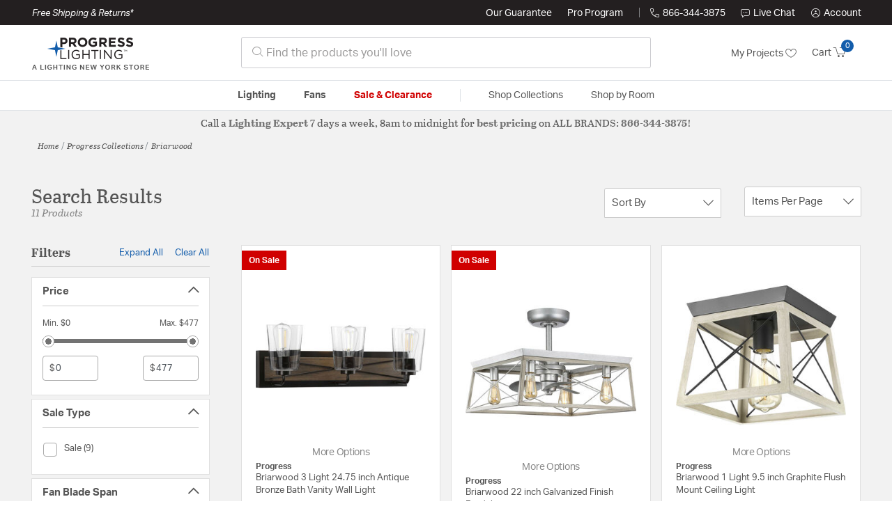

--- FILE ---
content_type: text/html;charset=UTF-8
request_url: https://progress.lightingnewyork.com/collection/progress-briarwood-collection/
body_size: 40113
content:
<!DOCTYPE html>
<html lang="en">
<head>
<!--[if gt IE 9]><!-->
<script>//common/scripts.isml</script>




<script defer type="text/javascript" src="/on/demandware.static/Sites-lny_us-Site/-/en_US/v1769779204651/js/main.js"></script>

    <script defer type="text/javascript" src="/on/demandware.static/Sites-lny_us-Site/-/en_US/v1769779204651/js/search.js"
        
        >
    </script>

    <script defer type="text/javascript" src="https://js.braintreegateway.com/web/3.83.0/js/client.min.js"
        
        >
    </script>

    <script defer type="text/javascript" src="https://js.braintreegateway.com/web/3.83.0/js/data-collector.min.js"
        
        >
    </script>

    <script defer type="text/javascript" src="https://js.braintreegateway.com/web/3.83.0/js/paypal.min.js"
        
        >
    </script>

    <script defer type="text/javascript" src="https://js.braintreegateway.com/web/3.83.0/js/paypal-checkout.min.js"
        
        >
    </script>

    <script defer type="text/javascript" src="/on/demandware.static/Sites-lny_us-Site/-/en_US/v1769779204651/js/int_braintree.min.js"
        
        >
    </script>


   <script defer type="text/javascript" src="/on/demandware.static/Sites-lny_us-Site/-/en_US/v1769779204651/js/vcn.js"></script>

<!--<![endif]-->
<meta charset=UTF-8 />
<meta http-equiv="x-ua-compatible" content="ie=edge" />
<meta name="viewport" content="width=device-width, initial-scale=1" />



    <title>Explore the Briarwood design collection from Progress</title>


<meta name="description" content="Does the Briarwood design collection from Progress perfectly complete the look you want to achieve? Speak to an Expert at Lighting New York at 866.344.3875 for immediate assistance."/>




    
        <meta name="robots" content="index,follow" />
    


<link rel="icon" type="image/x-icon" href="/on/demandware.static/Sites-lny_us-Site/-/default/dw9c691e3c/images/favicons/favicon.ico" />

<link rel="stylesheet" href="/on/demandware.static/Sites-lny_us-Site/-/en_US/v1769779204651/css/global.css" />

    <link rel="stylesheet" href="/on/demandware.static/Sites-lny_us-Site/-/en_US/v1769779204651/css/search.css"  />

    <link rel="stylesheet" href="/on/demandware.static/Sites-lny_us-Site/-/en_US/v1769779204651/css/braintree.css"  />







	


	<script>
	  var _affirm_config = {
	    public_api_key:  "YNRZIN5GRU6MV915",
	    script:          "/on/demandware.static/Sites-lny_us-Site/-/en_US/v1769779204651/affirm/js/live.js",
	    session_id:		 "8hMiiKm-lzpP1o3JdJXdHfSYczuvkgpq5P8=",
		locale: 		 "en_US",
		country_code: 	 "USA"
	  };
	  (function(l,g,m,e,a,f,b){var d,c=l[m]||{},h=document.createElement(f),n=document.getElementsByTagName(f)[0],k=function(a,b,c){return function(){a[b]._.push([c,arguments])}};c[e]=k(c,e,"set");d=c[e];c[a]={};c[a]._=[];d._=[];c[a][b]=k(c,a,b);a=0;for(b="set add save post open empty reset on off trigger ready setProduct".split(" ");a<b.length;a++)d[b[a]]=k(c,e,b[a]);a=0;for(b=["get","token","url","items"];a<b.length;a++)d[b[a]]=function(){};h.async=!0;h.src=g[f];n.parentNode.insertBefore(h,n);delete g[f];d(g);l[m]=c})(window,_affirm_config,"affirm","checkout","ui","script","ready");
	</script>
	<link href="/on/demandware.static/Sites-lny_us-Site/-/en_US/v1769779204651/css/affirmstyle.css" type="text/css" rel="stylesheet" />


<script id='coframe-installation-script'>
  (function () {
        // Early exit for performance testing
        if (/cf_disable/.test(location.search)) return console.warn('[Coframe] Disabled via URL parameter');
        
        // Coframe config
        const config = {
          projectId: '6942f1e83a1552013713380b',
          startTime: Date.now(),
          timeoutMs: 1000,
          currentUrl: window.location.href,
        };
    
        // Prevent duplicate installation
        const script_id = 'coframe-sdk-js';
        if (document.getElementById(script_id)) return console.warn('[Coframe] SDK already installed');
        
        // Coframe queue setup
        (window.CFQ = window.CFQ || []).push({ config });
    
        // Coframe antiflicker CSS
        const style = document.createElement('style');
        style.id = 'coframe-antiflicker';
        style.textContent = 
          ':root { --cf-show: 0;}' +
          'body { opacity: var(--cf-show) !important; transition: opacity 0.2s ease; }'
        
        function hide() { document.head.appendChild(style); }
        function show() {
          document.documentElement.style.setProperty('--cf-show', '1');
          style.parentNode && style.parentNode.removeChild(style);
        }
        hide(); setTimeout(show, config.timeoutMs);
        
        // Coframe SDK JS
        var edgeUrl = new URL('https://edge.cofra.me/cf.js');
        edgeUrl.searchParams.set('config', encodeURIComponent(JSON.stringify(config)));
    
        const script = document.createElement('script');
        script.id = script_id;
        script.async = true;
        script.src = edgeUrl.toString();
        script.onerror = () => { show(); console.error('[Coframe] SDK failed to load'); };
        document.head.appendChild(script);
    })();
</script>





<!--siteData.isml-->
<script>
    window.dataLayer = window.dataLayer || [];
    
    // Any data layer stuff here should be cachable and NOT user-specific
    dataLayer.push({"defaultVipCode":"QE3EUELR14","storefrontCode":"prg","storefrontName":"Progress Lighting","environment":"production","agentCartStampingEndpoint":"https://progress.lightingnewyork.com/on/demandware.store/Sites-lny_us-Site/en_US/Chat-StampCartWithAgent","liveChatLicenseKey":"10054528"});
</script>    <script>
    var pageAction = 'searchshow';
    window.dataLayer = window.dataLayer || [];
    var orderId = -1;

    // In all cases except Order Confirmation, the data layer should be pushed, so default to that case
    var pushDataLayer = true;
    if (pageAction === 'orderconfirm') {
        // As of now, the correction is for order confirmation only
        orderId = getOrderId({"event":"search","userInfo":{"email":"","firstName":"","lastName":"","phoneNumber":"","address1":"","address2":"","city":"","state":"","country":"","zip":"","accountType":"Retail"},"ecommerce":{"currencyCode":"USD","impressions":[{"id":"P300231-111","name":"Briarwood 3 Light 24.75 inch Bathroom Vanity Light","category":"Bathroom Vanity Lights","categoryID":"prg-lighting-walllights-bathroomvanitylights","price":"205.20","imageURL":"https://progress.lightingnewyork.com/on/demandware.static/-/Sites-master-catalog-lny/default/dw809d14fa/brand/prg/productimages/prog_p300231_143_herolit_prodimage.jpg","basket_coupons":"","basket_ids":"","sku":null,"brand":"Progress","compareAtPrice":"0.00","productURL":"https://progress.lightingnewyork.com/product/lighting/wall-lights/bathroom-vanity-lights/progress-briarwood-bathroom-lights-p300231-143/P300231-111.html","position":1,"list":"Search Results"},{"id":"P250067-111","name":"Briarwood 22.00 inch Indoor Ceiling Fan","category":"Indoor Ceiling Fans","categoryID":"prg-fans-indoorceilingfans","price":"477.00","imageURL":"https://progress.lightingnewyork.com/on/demandware.static/-/Sites-master-catalog-lny/default/dwc29b9cff/brand/prg/productimages/prog_p250067_31m-wb_hero_prodimage.jpg","basket_coupons":"","basket_ids":"","sku":null,"brand":"Progress","compareAtPrice":"0.00","productURL":"https://progress.lightingnewyork.com/product/fans/fans/indoor-ceiling-fans/progress-briarwood-indoor-ceiling-fans-p250067-31m-wb/P250067-111.html","position":2,"list":"Search Results"},{"id":"P350022-111","name":"Briarwood 1 Light 9.50 inch Flush Mount","category":"Flush Mounts","categoryID":"prg-lighting-ceilinglights-flushmounts","price":"64.80","imageURL":"https://progress.lightingnewyork.com/on/demandware.static/-/Sites-master-catalog-lny/default/dwff49b635/brand/prg/productimages/prog_p350022_143_prodimage.jpg","basket_coupons":"","basket_ids":"","sku":null,"brand":"Progress","compareAtPrice":"0.00","productURL":"https://progress.lightingnewyork.com/product/lighting/ceiling-lights/flush-mounts/progress-briarwood-flush-mount-p350022-143/P350022-111.html","position":3,"list":"Search Results"},{"id":"P300232-111","name":"Briarwood 4 Light 34.75 inch Bathroom Vanity Light","category":"Bathroom Vanity Lights","categoryID":"prg-lighting-walllights-bathroomvanitylights","price":"280.80","imageURL":"https://progress.lightingnewyork.com/on/demandware.static/-/Sites-master-catalog-lny/default/dw7332bd8c/brand/prg/productimages/prog_p300232_143_herost64lit_prodimage.jpg","basket_coupons":"","basket_ids":"","sku":null,"brand":"Progress","compareAtPrice":"0.00","productURL":"https://progress.lightingnewyork.com/product/lighting/wall-lights/bathroom-vanity-lights/progress-briarwood-bathroom-lights-p300232-143/P300232-111.html","position":4,"list":"Search Results"},{"id":"P500041-111","name":"Briarwood 1 Light 10.00 inch Mini Pendant","category":"Mini Pendants","categoryID":"prg-lighting-ceilinglights-minipendants","price":"129.60","imageURL":"https://progress.lightingnewyork.com/on/demandware.static/-/Sites-master-catalog-lny/default/dwadc3ede7/brand/prg/productimages/prog_p500041_143_prodimage.jpg","basket_coupons":"","basket_ids":"","sku":null,"brand":"Progress","compareAtPrice":"0.00","productURL":"https://progress.lightingnewyork.com/product/lighting/ceiling-lights/mini-pendants/progress-briarwood-mini-pendant-p500041-143/P500041-111.html","position":5,"list":"Search Results"},{"id":"P500178-111","name":"Briarwood 4 Light 15.50 inch Foyer Pendant","category":"Foyer Pendants","categoryID":"prg-lighting-ceilinglights-foyerpendants","price":"337.50","imageURL":"https://progress.lightingnewyork.com/on/demandware.static/-/Sites-master-catalog-lny/default/dwcf81abf4/brand/prg/productimages/prog_p500178_143_prodimage.jpg","basket_coupons":"","basket_ids":"","sku":null,"brand":"Progress","compareAtPrice":"0.00","productURL":"https://progress.lightingnewyork.com/product/lighting/ceiling-lights/foyer-pendants/progress-briarwood-foyer-lighting-p500178-143/P500178-111.html","position":6,"list":"Search Results"},{"id":"P300230-111","name":"Briarwood 2 Light 14.75 inch Bathroom Vanity Light","category":"Bathroom Vanity Lights","categoryID":"prg-lighting-walllights-bathroomvanitylights","price":"131.40","imageURL":"https://progress.lightingnewyork.com/on/demandware.static/-/Sites-master-catalog-lny/default/dw76380dbf/brand/prg/productimages/prog_p300230_143_herolit_prodimage.jpg","basket_coupons":"","basket_ids":"","sku":null,"brand":"Progress","compareAtPrice":"0.00","productURL":"https://progress.lightingnewyork.com/product/lighting/wall-lights/bathroom-vanity-lights/progress-briarwood-bathroom-lights-p300230-143/P300230-111.html","position":7,"list":"Search Results"},{"id":"P350039-111","name":"Briarwood 2 Light 12.00 inch Flush Mount","category":"Flush Mounts","categoryID":"prg-lighting-ceilinglights-flushmounts","price":"99.90","imageURL":"https://progress.lightingnewyork.com/on/demandware.static/-/Sites-master-catalog-lny/default/dw07c12fde/brand/prg/productimages/prog_p350039_143_prodimage.jpg","basket_coupons":"","basket_ids":"","sku":null,"brand":"Progress","compareAtPrice":"0.00","productURL":"https://progress.lightingnewyork.com/product/lighting/ceiling-lights/flush-mounts/progress-briarwood-flush-mount-p350039-143/P350039-111.html","position":8,"list":"Search Results"},{"id":"P400047-111","name":"Briarwood 4 Light 20.00 inch Chandelier","category":"Chandeliers","categoryID":"prg-lighting-ceilinglights-chandeliers","price":"302.40","imageURL":"https://progress.lightingnewyork.com/on/demandware.static/-/Sites-master-catalog-lny/default/dw02376bab/brand/prg/productimages/prog_p400047_143_prodimage.jpg","basket_coupons":"","basket_ids":"","sku":null,"brand":"Progress","compareAtPrice":"0.00","productURL":"https://progress.lightingnewyork.com/product/lighting/ceiling-lights/chandeliers/progress-briarwood-chandeliers-p400047-143/P400047-111.html","position":9,"list":"Search Results"},{"id":"P400048-111","name":"Briarwood 5 Light 38.00 inch Island Light","category":"Island Lights","categoryID":"prg-lighting-ceilinglights-islandlights","price":"355.50","imageURL":"https://progress.lightingnewyork.com/on/demandware.static/-/Sites-master-catalog-lny/default/dw600d1e6a/brand/prg/productimages/prog_p400048_143_prodimage.jpg","basket_coupons":"","basket_ids":"","sku":null,"brand":"Progress","compareAtPrice":"0.00","productURL":"https://progress.lightingnewyork.com/product/lighting/ceiling-lights/island-lights/progress-briarwood-island-lighting-p400048-143/P400048-111.html","position":10,"list":"Search Results"},{"id":"P710012-111","name":"Briarwood 1 Light 6.88 inch Wall Sconce","category":"Wall Sconces","categoryID":"prg-lighting-walllights-wallsconces","price":"83.70","imageURL":"https://progress.lightingnewyork.com/on/demandware.static/-/Sites-master-catalog-lny/default/dwbf8b9f9b/brand/prg/productimages/prog_p710012_143_prodimage.jpg","basket_coupons":"","basket_ids":"","sku":null,"brand":"Progress","compareAtPrice":"0.00","productURL":"https://progress.lightingnewyork.com/product/lighting/wall-lights/wall-sconces/progress-briarwood-sconces-p710012-143/P710012-111.html","position":11,"list":"Search Results"}]}});
        var ordersPushedToGoogle = getOrdersPushedToGoogle();
        var orderHasBeenPushedToGoogle = orderHasBeenPushedToGoogle(orderId, ordersPushedToGoogle);
        if (orderHasBeenPushedToGoogle) {
            // If the data has already been sent, let's not push it again.
            pushDataLayer = false;
        }
    }

    if (pushDataLayer) {
        dataLayer.push({ ecommerce: null });
        dataLayer.push({"event":"search","userInfo":{"email":"","firstName":"","lastName":"","phoneNumber":"","address1":"","address2":"","city":"","state":"","country":"","zip":"","accountType":"Retail"},"ecommerce":{"currencyCode":"USD","impressions":[{"id":"P300231-111","name":"Briarwood 3 Light 24.75 inch Bathroom Vanity Light","category":"Bathroom Vanity Lights","categoryID":"prg-lighting-walllights-bathroomvanitylights","price":"205.20","imageURL":"https://progress.lightingnewyork.com/on/demandware.static/-/Sites-master-catalog-lny/default/dw809d14fa/brand/prg/productimages/prog_p300231_143_herolit_prodimage.jpg","basket_coupons":"","basket_ids":"","sku":null,"brand":"Progress","compareAtPrice":"0.00","productURL":"https://progress.lightingnewyork.com/product/lighting/wall-lights/bathroom-vanity-lights/progress-briarwood-bathroom-lights-p300231-143/P300231-111.html","position":1,"list":"Search Results"},{"id":"P250067-111","name":"Briarwood 22.00 inch Indoor Ceiling Fan","category":"Indoor Ceiling Fans","categoryID":"prg-fans-indoorceilingfans","price":"477.00","imageURL":"https://progress.lightingnewyork.com/on/demandware.static/-/Sites-master-catalog-lny/default/dwc29b9cff/brand/prg/productimages/prog_p250067_31m-wb_hero_prodimage.jpg","basket_coupons":"","basket_ids":"","sku":null,"brand":"Progress","compareAtPrice":"0.00","productURL":"https://progress.lightingnewyork.com/product/fans/fans/indoor-ceiling-fans/progress-briarwood-indoor-ceiling-fans-p250067-31m-wb/P250067-111.html","position":2,"list":"Search Results"},{"id":"P350022-111","name":"Briarwood 1 Light 9.50 inch Flush Mount","category":"Flush Mounts","categoryID":"prg-lighting-ceilinglights-flushmounts","price":"64.80","imageURL":"https://progress.lightingnewyork.com/on/demandware.static/-/Sites-master-catalog-lny/default/dwff49b635/brand/prg/productimages/prog_p350022_143_prodimage.jpg","basket_coupons":"","basket_ids":"","sku":null,"brand":"Progress","compareAtPrice":"0.00","productURL":"https://progress.lightingnewyork.com/product/lighting/ceiling-lights/flush-mounts/progress-briarwood-flush-mount-p350022-143/P350022-111.html","position":3,"list":"Search Results"},{"id":"P300232-111","name":"Briarwood 4 Light 34.75 inch Bathroom Vanity Light","category":"Bathroom Vanity Lights","categoryID":"prg-lighting-walllights-bathroomvanitylights","price":"280.80","imageURL":"https://progress.lightingnewyork.com/on/demandware.static/-/Sites-master-catalog-lny/default/dw7332bd8c/brand/prg/productimages/prog_p300232_143_herost64lit_prodimage.jpg","basket_coupons":"","basket_ids":"","sku":null,"brand":"Progress","compareAtPrice":"0.00","productURL":"https://progress.lightingnewyork.com/product/lighting/wall-lights/bathroom-vanity-lights/progress-briarwood-bathroom-lights-p300232-143/P300232-111.html","position":4,"list":"Search Results"},{"id":"P500041-111","name":"Briarwood 1 Light 10.00 inch Mini Pendant","category":"Mini Pendants","categoryID":"prg-lighting-ceilinglights-minipendants","price":"129.60","imageURL":"https://progress.lightingnewyork.com/on/demandware.static/-/Sites-master-catalog-lny/default/dwadc3ede7/brand/prg/productimages/prog_p500041_143_prodimage.jpg","basket_coupons":"","basket_ids":"","sku":null,"brand":"Progress","compareAtPrice":"0.00","productURL":"https://progress.lightingnewyork.com/product/lighting/ceiling-lights/mini-pendants/progress-briarwood-mini-pendant-p500041-143/P500041-111.html","position":5,"list":"Search Results"},{"id":"P500178-111","name":"Briarwood 4 Light 15.50 inch Foyer Pendant","category":"Foyer Pendants","categoryID":"prg-lighting-ceilinglights-foyerpendants","price":"337.50","imageURL":"https://progress.lightingnewyork.com/on/demandware.static/-/Sites-master-catalog-lny/default/dwcf81abf4/brand/prg/productimages/prog_p500178_143_prodimage.jpg","basket_coupons":"","basket_ids":"","sku":null,"brand":"Progress","compareAtPrice":"0.00","productURL":"https://progress.lightingnewyork.com/product/lighting/ceiling-lights/foyer-pendants/progress-briarwood-foyer-lighting-p500178-143/P500178-111.html","position":6,"list":"Search Results"},{"id":"P300230-111","name":"Briarwood 2 Light 14.75 inch Bathroom Vanity Light","category":"Bathroom Vanity Lights","categoryID":"prg-lighting-walllights-bathroomvanitylights","price":"131.40","imageURL":"https://progress.lightingnewyork.com/on/demandware.static/-/Sites-master-catalog-lny/default/dw76380dbf/brand/prg/productimages/prog_p300230_143_herolit_prodimage.jpg","basket_coupons":"","basket_ids":"","sku":null,"brand":"Progress","compareAtPrice":"0.00","productURL":"https://progress.lightingnewyork.com/product/lighting/wall-lights/bathroom-vanity-lights/progress-briarwood-bathroom-lights-p300230-143/P300230-111.html","position":7,"list":"Search Results"},{"id":"P350039-111","name":"Briarwood 2 Light 12.00 inch Flush Mount","category":"Flush Mounts","categoryID":"prg-lighting-ceilinglights-flushmounts","price":"99.90","imageURL":"https://progress.lightingnewyork.com/on/demandware.static/-/Sites-master-catalog-lny/default/dw07c12fde/brand/prg/productimages/prog_p350039_143_prodimage.jpg","basket_coupons":"","basket_ids":"","sku":null,"brand":"Progress","compareAtPrice":"0.00","productURL":"https://progress.lightingnewyork.com/product/lighting/ceiling-lights/flush-mounts/progress-briarwood-flush-mount-p350039-143/P350039-111.html","position":8,"list":"Search Results"},{"id":"P400047-111","name":"Briarwood 4 Light 20.00 inch Chandelier","category":"Chandeliers","categoryID":"prg-lighting-ceilinglights-chandeliers","price":"302.40","imageURL":"https://progress.lightingnewyork.com/on/demandware.static/-/Sites-master-catalog-lny/default/dw02376bab/brand/prg/productimages/prog_p400047_143_prodimage.jpg","basket_coupons":"","basket_ids":"","sku":null,"brand":"Progress","compareAtPrice":"0.00","productURL":"https://progress.lightingnewyork.com/product/lighting/ceiling-lights/chandeliers/progress-briarwood-chandeliers-p400047-143/P400047-111.html","position":9,"list":"Search Results"},{"id":"P400048-111","name":"Briarwood 5 Light 38.00 inch Island Light","category":"Island Lights","categoryID":"prg-lighting-ceilinglights-islandlights","price":"355.50","imageURL":"https://progress.lightingnewyork.com/on/demandware.static/-/Sites-master-catalog-lny/default/dw600d1e6a/brand/prg/productimages/prog_p400048_143_prodimage.jpg","basket_coupons":"","basket_ids":"","sku":null,"brand":"Progress","compareAtPrice":"0.00","productURL":"https://progress.lightingnewyork.com/product/lighting/ceiling-lights/island-lights/progress-briarwood-island-lighting-p400048-143/P400048-111.html","position":10,"list":"Search Results"},{"id":"P710012-111","name":"Briarwood 1 Light 6.88 inch Wall Sconce","category":"Wall Sconces","categoryID":"prg-lighting-walllights-wallsconces","price":"83.70","imageURL":"https://progress.lightingnewyork.com/on/demandware.static/-/Sites-master-catalog-lny/default/dwbf8b9f9b/brand/prg/productimages/prog_p710012_143_prodimage.jpg","basket_coupons":"","basket_ids":"","sku":null,"brand":"Progress","compareAtPrice":"0.00","productURL":"https://progress.lightingnewyork.com/product/lighting/wall-lights/wall-sconces/progress-briarwood-sconces-p710012-143/P710012-111.html","position":11,"list":"Search Results"}]}});
        if (pageAction === 'orderconfirm') {
            // Add the orderId to the array of orders that is being stored in localStorage
            ordersPushedToGoogle.push(orderId);
            // The localStorage is what is used to prevent the duplicate send from mobile platforms
            window.localStorage.setItem('ordersPushedToGoogle', JSON.stringify(ordersPushedToGoogle));
        }
    }

    function getOrderId(dataLayer) {
        if ('ecommerce' in dataLayer) {
            if ('purchase' in dataLayer.ecommerce && 'actionField' in dataLayer.ecommerce.purchase &&
                'id' in dataLayer.ecommerce.purchase.actionField) {
                return dataLayer.ecommerce.purchase.actionField.id;
            }
        }

        return -1;
    }

    function getOrdersPushedToGoogle() {
        var ordersPushedToGoogleString = window.localStorage.getItem('ordersPushedToGoogle');
        if (ordersPushedToGoogleString && ordersPushedToGoogleString.length > 0) {
            return JSON.parse(ordersPushedToGoogleString);
        }

        return [];
    }

    function orderHasBeenPushedToGoogle(orderId, ordersPushedToGoogle) {
        if (orderId) {
            for (var index = 0; index < ordersPushedToGoogle.length; index++) {
                if (ordersPushedToGoogle[index] === orderId) {
                    return true;
                }
            }
        }

        return false;
    }
</script>

<script>
    window.dataLayer = window.dataLayer || [];
    dataLayer.push({"environment":"production","demandwareID":"abfyiUDmRfH7o8WvQyILpC8MH7","loggedInState":false,"locale":"en_US","currencyCode":"USD","pageLanguage":"en_US","registered":false,"email":"","emailHash":"","user_id":"","userInfo":{"email":"","firstName":"","lastName":"","phoneNumber":"","address1":"","address2":"","city":"","state":"","country":"","zip":"","accountType":"Retail"},"basketID":"","sourceOfEmailCollection":"","userAgent":"Mozilla/5.0 (Macintosh; Intel Mac OS X 10_15_7) AppleWebKit/537.36 (KHTML, like Gecko) Chrome/131.0.0.0 Safari/537.36; ClaudeBot/1.0; +claudebot@anthropic.com)","sessionID":"8hMiiKm-lzpP1o3JdJXdHfSYczuvkgpq5P8=","ipAddress":"18.226.150.149","vipCode":"","gclid":"","msclkid":""});
</script>


<!-- Google Tag Manager -->
<script>(function(w,d,s,l,i){w[l]=w[l]||[];w[l].push({'gtm.start':
new Date().getTime(),event:'gtm.js'});var f=d.getElementsByTagName(s)[0],
j=d.createElement(s),dl=l!='dataLayer'?'&l='+l:'';j.async=true;j.src=
'https://load.ssgtm.lightingnewyork.com/ueazxucm.js?id='+i+dl;f.parentNode.insertBefore(j,f);
})(window,document,'script','dataLayer','GTM-MFBHDH67');</script>
<!-- End Google Tag Manager -->


<script defer src="/on/demandware.static/Sites-lny_us-Site/-/en_US/v1769779204651/js/tagmanager.js"></script>
<script defer src="/on/demandware.static/Sites-lny_us-Site/-/en_US/v1769779204651/js/gtmEvents.js"></script>

    <script>
        var yotpoAppKey = '2kFGiaQEjiIMFysVNwFfeIwtqfM5h74MwjwhOTVf';
        var yotpoStaticContentURL = 'https://staticw2.yotpo.com/';
        var yotpoURL = yotpoStaticContentURL + yotpoAppKey + '/widget.js';
        (function e() {
            var e = document.createElement("script");
                    e.type = "text/javascript",
                    e.async = true,
                    e.src = yotpoURL;
            var t = document.getElementsByTagName("script")[0];
            t.parentNode.insertBefore(e, t)
        })();
    </script>
    <script src="https://cdn-widgetsrepository.yotpo.com/v1/loader/2kFGiaQEjiIMFysVNwFfeIwtqfM5h74MwjwhOTVf" async></script>
    
    



<link rel="stylesheet" href="/on/demandware.static/Sites-lny_us-Site/-/en_US/v1769779204651/css/skin/skin.css" />
    
<!--Storefront colorScheme-->
<style>
:root {
--color-primary:#135DAB;
--color-secondary:#737373;
--color-support:#231F20;
--color-link:#135DAB;
--color-icon:#135DAB;
}
.color-primary-background {background:#135DAB}
.color-secondary-background {background:#737373}
.color-support-background {background:#231F20}
.color-link-background {background:#135DAB}
.color-icon-background {background:#135DAB}
</style>


<link rel="canonical" href="https://progress.lightingnewyork.com/collection/progress-briarwood-collection/"/>

<script type="text/javascript">//<!--
/* <![CDATA[ (head-active_data.js) */
var dw = (window.dw || {});
dw.ac = {
    _analytics: null,
    _events: [],
    _category: "",
    _searchData: "",
    _anact: "",
    _anact_nohit_tag: "",
    _analytics_enabled: "true",
    _timeZone: "US/Eastern",
    _capture: function(configs) {
        if (Object.prototype.toString.call(configs) === "[object Array]") {
            configs.forEach(captureObject);
            return;
        }
        dw.ac._events.push(configs);
    },
	capture: function() { 
		dw.ac._capture(arguments);
		// send to CQ as well:
		if (window.CQuotient) {
			window.CQuotient.trackEventsFromAC(arguments);
		}
	},
    EV_PRD_SEARCHHIT: "searchhit",
    EV_PRD_DETAIL: "detail",
    EV_PRD_RECOMMENDATION: "recommendation",
    EV_PRD_SETPRODUCT: "setproduct",
    applyContext: function(context) {
        if (typeof context === "object" && context.hasOwnProperty("category")) {
        	dw.ac._category = context.category;
        }
        if (typeof context === "object" && context.hasOwnProperty("searchData")) {
        	dw.ac._searchData = context.searchData;
        }
    },
    setDWAnalytics: function(analytics) {
        dw.ac._analytics = analytics;
    },
    eventsIsEmpty: function() {
        return 0 == dw.ac._events.length;
    }
};
/* ]]> */
// -->
</script>
<script type="text/javascript">//<!--
/* <![CDATA[ (head-cquotient.js) */
var CQuotient = window.CQuotient = {};
CQuotient.clientId = 'bhcf-lny_us';
CQuotient.realm = 'BHCF';
CQuotient.siteId = 'lny_us';
CQuotient.instanceType = 'prd';
CQuotient.locale = 'en_US';
CQuotient.fbPixelId = '__UNKNOWN__';
CQuotient.activities = [];
CQuotient.cqcid='';
CQuotient.cquid='';
CQuotient.cqeid='';
CQuotient.cqlid='';
CQuotient.apiHost='api.cquotient.com';
/* Turn this on to test against Staging Einstein */
/* CQuotient.useTest= true; */
CQuotient.useTest = ('true' === 'false');
CQuotient.initFromCookies = function () {
	var ca = document.cookie.split(';');
	for(var i=0;i < ca.length;i++) {
	  var c = ca[i];
	  while (c.charAt(0)==' ') c = c.substring(1,c.length);
	  if (c.indexOf('cqcid=') == 0) {
		CQuotient.cqcid=c.substring('cqcid='.length,c.length);
	  } else if (c.indexOf('cquid=') == 0) {
		  var value = c.substring('cquid='.length,c.length);
		  if (value) {
		  	var split_value = value.split("|", 3);
		  	if (split_value.length > 0) {
			  CQuotient.cquid=split_value[0];
		  	}
		  	if (split_value.length > 1) {
			  CQuotient.cqeid=split_value[1];
		  	}
		  	if (split_value.length > 2) {
			  CQuotient.cqlid=split_value[2];
		  	}
		  }
	  }
	}
}
CQuotient.getCQCookieId = function () {
	if(window.CQuotient.cqcid == '')
		window.CQuotient.initFromCookies();
	return window.CQuotient.cqcid;
};
CQuotient.getCQUserId = function () {
	if(window.CQuotient.cquid == '')
		window.CQuotient.initFromCookies();
	return window.CQuotient.cquid;
};
CQuotient.getCQHashedEmail = function () {
	if(window.CQuotient.cqeid == '')
		window.CQuotient.initFromCookies();
	return window.CQuotient.cqeid;
};
CQuotient.getCQHashedLogin = function () {
	if(window.CQuotient.cqlid == '')
		window.CQuotient.initFromCookies();
	return window.CQuotient.cqlid;
};
CQuotient.trackEventsFromAC = function (/* Object or Array */ events) {
try {
	if (Object.prototype.toString.call(events) === "[object Array]") {
		events.forEach(_trackASingleCQEvent);
	} else {
		CQuotient._trackASingleCQEvent(events);
	}
} catch(err) {}
};
CQuotient._trackASingleCQEvent = function ( /* Object */ event) {
	if (event && event.id) {
		if (event.type === dw.ac.EV_PRD_DETAIL) {
			CQuotient.trackViewProduct( {id:'', alt_id: event.id, type: 'raw_sku'} );
		} // not handling the other dw.ac.* events currently
	}
};
CQuotient.trackViewProduct = function(/* Object */ cqParamData){
	var cq_params = {};
	cq_params.cookieId = CQuotient.getCQCookieId();
	cq_params.userId = CQuotient.getCQUserId();
	cq_params.emailId = CQuotient.getCQHashedEmail();
	cq_params.loginId = CQuotient.getCQHashedLogin();
	cq_params.product = cqParamData.product;
	cq_params.realm = cqParamData.realm;
	cq_params.siteId = cqParamData.siteId;
	cq_params.instanceType = cqParamData.instanceType;
	cq_params.locale = CQuotient.locale;
	
	if(CQuotient.sendActivity) {
		CQuotient.sendActivity(CQuotient.clientId, 'viewProduct', cq_params);
	} else {
		CQuotient.activities.push({activityType: 'viewProduct', parameters: cq_params});
	}
};
/* ]]> */
// -->
</script>


   <script type="application/ld+json">
        {"@context":"http://schema.org/","@type":"ItemList","itemListElement":[{"@type":"ListItem","position":1,"url":"https://progress.lightingnewyork.com/product/lighting/wall-lights/bathroom-vanity-lights/progress-briarwood-bathroom-lights-p300231-143/P300231-111.html"},{"@type":"ListItem","position":2,"url":"https://progress.lightingnewyork.com/product/fans/fans/indoor-ceiling-fans/progress-briarwood-indoor-ceiling-fans-p250067-31m-wb/P250067-111.html"},{"@type":"ListItem","position":3,"url":"https://progress.lightingnewyork.com/product/lighting/ceiling-lights/flush-mounts/progress-briarwood-flush-mount-p350022-143/P350022-111.html"},{"@type":"ListItem","position":4,"url":"https://progress.lightingnewyork.com/product/lighting/wall-lights/bathroom-vanity-lights/progress-briarwood-bathroom-lights-p300232-143/P300232-111.html"},{"@type":"ListItem","position":5,"url":"https://progress.lightingnewyork.com/product/lighting/ceiling-lights/mini-pendants/progress-briarwood-mini-pendant-p500041-143/P500041-111.html"},{"@type":"ListItem","position":6,"url":"https://progress.lightingnewyork.com/product/lighting/ceiling-lights/foyer-pendants/progress-briarwood-foyer-lighting-p500178-143/P500178-111.html"},{"@type":"ListItem","position":7,"url":"https://progress.lightingnewyork.com/product/lighting/wall-lights/bathroom-vanity-lights/progress-briarwood-bathroom-lights-p300230-143/P300230-111.html"},{"@type":"ListItem","position":8,"url":"https://progress.lightingnewyork.com/product/lighting/ceiling-lights/flush-mounts/progress-briarwood-flush-mount-p350039-143/P350039-111.html"},{"@type":"ListItem","position":9,"url":"https://progress.lightingnewyork.com/product/lighting/ceiling-lights/chandeliers/progress-briarwood-chandeliers-p400047-143/P400047-111.html"},{"@type":"ListItem","position":10,"url":"https://progress.lightingnewyork.com/product/lighting/ceiling-lights/island-lights/progress-briarwood-island-lighting-p400048-143/P400048-111.html"},{"@type":"ListItem","position":11,"url":"https://progress.lightingnewyork.com/product/lighting/wall-lights/wall-sconces/progress-briarwood-sconces-p710012-143/P710012-111.html"}]}
    </script>


   <script type="application/ld+json">
        {"@context":"https://schema.org","@type":"BreadcrumbList","itemListElement":[{"@type":"ListItem","name":"Home","item":"https://progress.lightingnewyork.com/","position":1}]}
    </script>


</head>
<body>
<!-- Google Tag Manager (noscript) -->
<noscript><iframe src="https://www.googletagmanager.com/ns.html?id=GTM-MFBHDH67"
height="0" width="0" style="display:none;visibility:hidden"></iframe></noscript>
<!-- End Google Tag Manager (noscript) -->

<div class="page" data-action="Search-Show" data-querystring="cgid=prg-collection-briarwood" >


<header class="stick-header">
    <div class="top-banner-container" >
        
	 

	
    </div>
    <div class="header-top-banner bg-support hidden-md-down">
    <div class="container">
        <div class="row d-flex justify-content-between align-items-center py-2">
            <div class="col-auto content mr-auto pr-3">
                
                    
    
    <div class="content-asset"><!-- dwMarker="content" dwContentID="223a645bb1b55ab9f6e77ac88d" -->
        <button type="button" class="btn btn-link p-0 font-italic text-white" data-toggle="modal" data-target="#freeshippingmodal">Free Shipping &amp; Returns*</button>
    </div> <!-- End content-asset -->



                
            </div>

            <div class="col-auto ml-auto pr-3">
                <a class="guarantee-link" href="/policy.html#guarantee">
                    
                        Our Guarantee
                    
                </a>
            </div>

            <div class="col-auto header-pro-program-container">
                <a class="pro-program-link" href="/proprogram.html">
                    Pro Program
                </a>
                <div class="header-pro-program-tooltip" style="display:none">
                    
    
    <div class="content-asset"><!-- dwMarker="content" dwContentID="a3c82d9e2543e2160cb1b06487" -->
        <div class="text-center p-4">
	<div class="h2 mb-2">Join the Lighting New York Pro Program</div>
		<span class="pb-2">Enjoy unparalleled benefits including discounted trade pricing, a dedicated
			<br/>Pro Account manager, free shipping,
			<br/>risk-free returns, and more.</span>
		<div class="row justify-content-center">
			<div class="col-12 mt-3"> <a href="https://progress.lightingnewyork.com/pro-signup" class="btn btn-block btn-secondary">Create Account</a>

			</div>
			<div class="col-12 mt-3">
<a href="https://progress.lightingnewyork.com/login" class="btn btn-block btn-outline-secondary" style="font-weight: bold; border-width: 2px;">Already an LNY Pro? Sign in here!</a> 
			</div>
		</div>
	</div>
	<style>
		.header-pro-program-tooltip span,
		                .header-pro-program-tooltip a {
		                    font-size: 13px;
		                }
		                .header-pro-program-tooltip .h2 {
	font-family: var(--skin-header-font), sans-serif;
		                    font-size: 22px;
		                }
		                
		                .header-pro-program-tooltip a i::before {
		                    font-size: 30px;
		                    color: var(--color-primary);
		                }
	</style>
    </div> <!-- End content-asset -->



                </div>
            </div>

            <div class="col-auto border-right" style="height: 14px; opacity: 0.5;"></div>

            <div class="col-auto header-business-hours-container px-3">
                <span class="header-phone">
                    <i class="lny-icon-phone"></i>866-344-3875
                </span>

                <div class="header-business-hours-tooltip" style="display:none">
                    
    
    <div class="content-asset"><!-- dwMarker="content" dwContentID="5feead474f4c0123da8edcbfc1" -->
        <div class="text-center p-4">
                <div class="h2 mb-2">By Your Side 7 Days a Week</div>
                    
                <span class="pb-2">
                    <strong>Lighting Experts Standing By:</strong>
                    <br/>
                    <span>Mon - Fri: <div class="expert-weekdayhours">8am to 12am EST</div></span>
                    <br/>
                    <span>Sat &amp; Sun: <div class="expert-weekendhours">9am to 12am EST</div></span>
                </span>
                <hr />
                <div class="row justify-content-center">
                    <!-- TODO: this phone number will need to be updated to match whatever is put in expert-phone -->
                    <a href="tel:866-344-3875" class="col-5">
                        <i class="lny-icon-phone"></i>
                        <div class="expert-phone">866-344-3875</div>
                    </a>
                    <!-- TODO: this email link will need to be updated via JS -->
                    <a href="mailto: customercare@lightingnewyork.com" class="col-3">
                        <i class="lny-icon-mail"></i>
                        Email
                    </a>
                </div>
                <hr />
                <span class="text-center pb-2">
                    Our <strong>Customer Care</strong> team is available to help you with questions and
                    returns <strong class="d-block">Mon - Fri <div class="support-weekdayhours">8am to 12am EST</div>.</strong>
                </span>
            </div>
            <style>
                .header-business-hours-tooltip span,
                .header-business-hours-tooltip a {
                    font-size: 13px;
                }
                .header-business-hours-tooltip .h2 {
                    font-family: var(--skin-header-font), sans-serif;
                    font-size: 22px;
                }
                .header-business-hours-tooltip a {
                    color: var(--color-grey5);
                }
                .header-business-hours-tooltip a [class*="lny-icon"] {
                    display: block;
                    margin: 0 0 6px;
                    top: 0;
                }
                .header-business-hours-tooltip a [class*="lny-icon"]::before {
                    font-size: 30px;
                    color: var(--color-primary);
                }
            </style>
    </div> <!-- End content-asset -->



                </div>
            </div>

            <div class="col-auto pr-3">
                <a href="#" class="live-chat">
                    <i class="lny-icon-chat"></i>Live Chat
                </a>
            </div>
            <div class="col-auto hidden-md-down">
                
    <div
      id="account-page-link"
      class="user"
      data-is-pro-user="false"
      data-user-info="{&quot;email&quot;:&quot;&quot;,&quot;firstName&quot;:&quot;&quot;,&quot;lastName&quot;:&quot;&quot;,&quot;phoneNumber&quot;:&quot;&quot;,&quot;address1&quot;:&quot;&quot;,&quot;address2&quot;:&quot;&quot;,&quot;city&quot;:&quot;&quot;,&quot;state&quot;:&quot;&quot;,&quot;country&quot;:&quot;&quot;,&quot;zip&quot;:&quot;&quot;,&quot;accountType&quot;:&quot;Retail&quot;}"
    >
        <a href="https://progress.lightingnewyork.com/login" role="button"
            aria-label="Login to your account">
            <i class="lny-icon-account" aria-hidden="true"></i><span class="user-message">Account</span>
        </a>
    </div>

            </div>
        </div>
    </div>
</div>
    <nav role="navigation">
        <div class="header container">
            <div class="navbar-header row">
                <div class="col-4 d-flex d-lg-none">
                    <button class="navbar-toggler" type="button" aria-controls="sg-navbar-collapse"
                        aria-expanded="false" aria-label="Toggle navigation">
                        <i class="lny-icon-menu"></i>
                    </button>
                </div>


                <div class="col-4 col-lg-3 logo-col d-flex">
                    <a class="logo-home" href="/" title="Progress Home">
    <div class="logo-container" style="background-image: url(/on/demandware.static/Sites-lny_us-Site/-/default/dwec8d6fd7/images/lny-logo.svg)">
        <img class="logo" src="[data-uri]"
            alt="Progress Logo"
            style="background-image: url(https://progress.lightingnewyork.com/on/demandware.static/-/Sites-lny_us-Library/default/dwb0253fc8/merch/storefront/prg/core/progress-logo.png" />
    </div>
</a>
                </div>

                <div class="search col-6 hidden-md-down">
                    <link rel="stylesheet" href="https://cdn.jsdelivr.net/npm/bootstrap-icons@1.11.3/font/bootstrap-icons.css">




<div class="site-search input-group">
    <form role="search" action="/search" method="get" name="simpleSearch"
        class="input-group-append m-0">
        <input class="form-control search-field" type="text" name="q" value=""
            placeholder="&#xe907; Find the products you'll love" role="combobox"
            aria-describedby="search-assistive-text" aria-haspopup="listbox" aria-owns="search-results"
            aria-expanded="false" aria-autocomplete="list" aria-activedescendant="" aria-controls="search-results"
            aria-label="Enter Keyword or Item No." autocomplete="off" />
            <!-- Camera search link inside search bar -->

            

        <button type="reset" name="reset-button" class="btn btn-link lny-icon-x reset-button d-none"
            aria-label="Clear search keywords"></button>
        <button type="submit" name="search-button" class="btn btn-primary submit-button lny-icon-search d-none"
            aria-label="Submit search keywords"></button>
        <div class="suggestions-wrapper" data-url="/on/demandware.store/Sites-lny_us-Site/en_US/SearchServices-GetSuggestions?q="></div>
        <input type="hidden" value="en_US" name="lang">
    </form>
</div>
                </div>

                <div class="col-4 col-lg-3 d-flex middle-header-options">
                    <div class="header-my-lists my-auto hidden-md-down ml-auto mr-3">
                        <a href="/my-projects">My Projects <i
                                class="lny-icon-heart"></i></a>
                    </div>

                    <div class="header-phone d-lg-none my-auto ml-auto mr-3">
                        <a href="tel:866-344-3875" class="lny-icon-phone"></a>
                    </div>

                    <div class="minicart my-auto" data-minicart-enabled="false" data-action-url="/on/demandware.store/Sites-lny_us-Site/en_US/Cart-MiniCartShow">
                        <div class="minicart-total">
    <a class="minicart-link stretched-link" href="https://progress.lightingnewyork.com/cart"
        title="Cart 0 Items"
        aria-label="Cart 0 Items" aria-haspopup="true">
        <span class="hidden-md-down">Cart</span>
        <i class="minicart-icon lny-icon-cart"></i>
        <span class="minicart-quantity">
            0
        </span>
    </a>
</div>

<div class="popover popover-bottom"></div>
                    </div>
                </div>
            </div>
        </div>

        <div class="main-menu navbar-toggleable-md menu-toggleable-left multilevel-dropdown d-none d-lg-block border-top border-bottom"
            id="sg-navbar-collapse">
            <div class="container">
                <div class="row">
                    

<nav class="navbar navbar-expand-lg bg-inverse col-12">
    <div class="close-menu d-flex d-lg-none bg-support">
        <div class="close-button mr-auto">
            <button class="lny-icon-x" role="button"
                aria-label="Close Menu"></button>
        </div>

        <div class="header-my-lists mr-3">
            <a href="/my-projects"><i class="lny-icon-heart"></i>My Projects </a>
        </div>

        <div class="header-account">
            
    <div
      id="account-page-link"
      class="user"
      data-is-pro-user="false"
      data-user-info="{&quot;email&quot;:&quot;&quot;,&quot;firstName&quot;:&quot;&quot;,&quot;lastName&quot;:&quot;&quot;,&quot;phoneNumber&quot;:&quot;&quot;,&quot;address1&quot;:&quot;&quot;,&quot;address2&quot;:&quot;&quot;,&quot;city&quot;:&quot;&quot;,&quot;state&quot;:&quot;&quot;,&quot;country&quot;:&quot;&quot;,&quot;zip&quot;:&quot;&quot;,&quot;accountType&quot;:&quot;Retail&quot;}"
    >
        <a href="https://progress.lightingnewyork.com/login" role="button"
            aria-label="Login to your account">
            <i class="lny-icon-account" aria-hidden="true"></i><span class="user-message">Account</span>
        </a>
    </div>

        </div>
        <div class="back">
            <button role="button" aria-label="Back to previous menu">
                <span class="lny-icon-arrow-left"></span>
                Back
            </button>
        </div>
    </div>
    <div class="menu-group" role="navigation">
        <ul class="nav navbar-nav" role="menu">
            
                
                    
                        <li class="nav-item dropdown top-level-category" role="presentation">
                            <a href="/prg/category/lighting/" class="nav-link
                            dropdown-toggle " role="button" data-toggle="dropdown"
                            aria-haspopup="true"
                            aria-expanded="false" tabindex="0">Lighting</a>
                            
                            



















<ul class="dropdown-menu level-2" role="menu" aria-hidden="true" aria-label="prg-lighting">
    
        
            <li class="dropdown-item dropdown " role="presentation">
                
                    <a href="/prg/category/lighting/ceiling-lights/" id="prg-lighting-ceilinglights" role="button" class="dropdown-link dropdown-toggle"
                        data-toggle="dropdown" aria-haspopup="true" aria-expanded="false" tabindex="0">
                        <div class="h2">Ceiling Lights</div>
                    </a>
                
                <ul class="dropdown-menu level-3" role="menu" aria-hidden="true" aria-label="prg-lighting-ceilinglights">
                    
                    
                        
                        
                        
                            <li class="dropdown-item" role="presentation">
                                <a href="/prg/category/lighting/ceiling-lights/chandeliers/" id="prg-lighting-ceilinglights-chandeliers" role="menuitem" class="dropdown-link"
                                    tabindex="-1">
                                    <div class="h3">Chandeliers</div>
                                </a>
                            </li>
                        
                    
                        
                        
                        
                            <li class="dropdown-item" role="presentation">
                                <a href="/prg/category/lighting/ceiling-lights/pendants/" id="prg-lighting-ceilinglights-pendants" role="menuitem" class="dropdown-link"
                                    tabindex="-1">
                                    <div class="h3">Pendants</div>
                                </a>
                            </li>
                        
                    
                        
                        
                        
                            <li class="dropdown-item" role="presentation">
                                <a href="/prg/category/lighting/ceiling-lights/mini-pendants/" id="prg-lighting-ceilinglights-minipendants" role="menuitem" class="dropdown-link"
                                    tabindex="-1">
                                    <div class="h3">Mini Pendants</div>
                                </a>
                            </li>
                        
                    
                        
                        
                        
                            <li class="dropdown-item" role="presentation">
                                <a href="/prg/category/lighting/ceiling-lights/flush-mounts/" id="prg-lighting-ceilinglights-flushmounts" role="menuitem" class="dropdown-link"
                                    tabindex="-1">
                                    <div class="h3">Flush Mounts</div>
                                </a>
                            </li>
                        
                    
                        
                        
                        
                            <li class="dropdown-item" role="presentation">
                                <a href="/prg/category/lighting/ceiling-lights/semi-flush-mounts/" id="prg-lighting-ceilinglights-semiflushmounts" role="menuitem" class="dropdown-link"
                                    tabindex="-1">
                                    <div class="h3">Semi-Flush Mounts</div>
                                </a>
                            </li>
                        
                    
                        
                        
                        
                            <li class="dropdown-item" role="presentation">
                                <a href="/prg/category/lighting/ceiling-lights/island-lights/" id="prg-lighting-ceilinglights-islandlights" role="menuitem" class="dropdown-link"
                                    tabindex="-1">
                                    <div class="h3">Island Lights</div>
                                </a>
                            </li>
                        
                    
                        
                        
                        
                            <li class="dropdown-item" role="presentation">
                                <a href="/prg/category/lighting/ceiling-lights/track-lighting/" id="prg-lighting-ceilinglights-tracklighting" role="menuitem" class="dropdown-link"
                                    tabindex="-1">
                                    <div class="h3">Track Lighting</div>
                                </a>
                            </li>
                        
                    
                        
                        
                        
                            <li class="dropdown-item" role="presentation">
                                <a href="/prg/category/lighting/ceiling-lights/recessed/" id="prg-lighting-ceilinglights-recessed" role="menuitem" class="dropdown-link"
                                    tabindex="-1">
                                    <div class="h3">Recessed</div>
                                </a>
                            </li>
                        
                    
                    
                        <li class="dropdown-item show-more-link" role="presentation">
                            <a href="/prg/category/lighting/ceiling-lights/" role="menuitem" class="dropdown-link" tabindex="-1">
                                <div class="h3">More Ceiling Lights</div>
                            </a>
                        </li>
                    
                </ul>
            </li>
        
    
        
            <li class="dropdown-item dropdown " role="presentation">
                
                    <a href="/prg/category/lighting/wall-lights/" id="prg-lighting-walllights" role="button" class="dropdown-link dropdown-toggle"
                        data-toggle="dropdown" aria-haspopup="true" aria-expanded="false" tabindex="0">
                        <div class="h2">Wall Lights</div>
                    </a>
                
                <ul class="dropdown-menu level-3" role="menu" aria-hidden="true" aria-label="prg-lighting-walllights">
                    
                    
                        
                        
                        
                            <li class="dropdown-item" role="presentation">
                                <a href="/prg/category/lighting/wall-lights/wall-sconces/" id="prg-lighting-walllights-wallsconces" role="menuitem" class="dropdown-link"
                                    tabindex="-1">
                                    <div class="h3">Wall Sconces</div>
                                </a>
                            </li>
                        
                    
                        
                        
                        
                            <li class="dropdown-item" role="presentation">
                                <a href="/prg/category/lighting/wall-lights/bathroom-vanity-lights/" id="prg-lighting-walllights-bathroomvanitylights" role="menuitem" class="dropdown-link"
                                    tabindex="-1">
                                    <div class="h3">Bathroom Vanity Lights</div>
                                </a>
                            </li>
                        
                    
                        
                        
                        
                            <li class="dropdown-item" role="presentation">
                                <a href="/prg/category/lighting/wall-lights/swing-arm-%2F-wall-lamps/" id="prg-lighting-walllights-swingarmwalllamps" role="menuitem" class="dropdown-link"
                                    tabindex="-1">
                                    <div class="h3">Swing Arm / Wall Lamps</div>
                                </a>
                            </li>
                        
                    
                        
                        
                        
                            <li class="dropdown-item" role="presentation">
                                <a href="/prg/category/lighting/wall-lights/cabinet-lighting/" id="prg-lighting-walllights-cabinetlighting" role="menuitem" class="dropdown-link"
                                    tabindex="-1">
                                    <div class="h3">Cabinet Lighting</div>
                                </a>
                            </li>
                        
                    
                        
                        
                        
                            <li class="dropdown-item" role="presentation">
                                <a href="/prg/category/lighting/wall-lights/tape-light/" id="prg-lighting-walllights-tapelight" role="menuitem" class="dropdown-link"
                                    tabindex="-1">
                                    <div class="h3">Tape Light</div>
                                </a>
                            </li>
                        
                    
                    
                </ul>
            </li>
        
    
        
            <li class="dropdown-item dropdown " role="presentation">
                
                    <a href="/prg/category/lighting/outdoor-lighting/" id="prg-lighting-outdoorlighting" role="button" class="dropdown-link dropdown-toggle"
                        data-toggle="dropdown" aria-haspopup="true" aria-expanded="false" tabindex="0">
                        <div class="h2">Outdoor Lighting</div>
                    </a>
                
                <ul class="dropdown-menu level-3" role="menu" aria-hidden="true" aria-label="prg-lighting-outdoorlighting">
                    
                    
                        
                        
                        
                            <li class="dropdown-item" role="presentation">
                                <a href="/prg/category/lighting/outdoor-lighting/outdoor-wall-lights/" id="prg-lighting-outdoorlighting-walllights" role="menuitem" class="dropdown-link"
                                    tabindex="-1">
                                    <div class="h3">Outdoor Wall Lights</div>
                                </a>
                            </li>
                        
                    
                        
                        
                        
                            <li class="dropdown-item" role="presentation">
                                <a href="/prg/category/lighting/outdoor-lighting/outdoor-pendants-%2F-chandeliers/" id="prg-lighting-outdoorlighting-pendantschandeliers" role="menuitem" class="dropdown-link"
                                    tabindex="-1">
                                    <div class="h3">Outdoor Pendants / Chandeliers</div>
                                </a>
                            </li>
                        
                    
                        
                        
                        
                            <li class="dropdown-item" role="presentation">
                                <a href="/prg/category/lighting/outdoor-lighting/outdoor-ceiling-lights/" id="prg-lighting-outdoorlighting-ceilinglights" role="menuitem" class="dropdown-link"
                                    tabindex="-1">
                                    <div class="h3">Outdoor Ceiling Lights</div>
                                </a>
                            </li>
                        
                    
                        
                        
                        
                            <li class="dropdown-item" role="presentation">
                                <a href="/prg/category/lighting/outdoor-lighting/post-lights-and-accessories/" id="prg-lighting-outdoorlighting-postlightsandaccessories" role="menuitem" class="dropdown-link"
                                    tabindex="-1">
                                    <div class="h3">Post Lights &amp; Accessories</div>
                                </a>
                            </li>
                        
                    
                        
                        
                        
                            <li class="dropdown-item" role="presentation">
                                <a href="/prg/category/lighting/outdoor-lighting/pathway-lighting/" id="prg-lighting-outdoorlighting-pathwaylighting" role="menuitem" class="dropdown-link"
                                    tabindex="-1">
                                    <div class="h3">Pathway Lighting</div>
                                </a>
                            </li>
                        
                    
                        
                        
                        
                            <li class="dropdown-item" role="presentation">
                                <a href="/prg/category/lighting/outdoor-lighting/deck-%2F-step-lighting/" id="prg-lighting-outdoorlighting-decksteplighting" role="menuitem" class="dropdown-link"
                                    tabindex="-1">
                                    <div class="h3">Deck / Step Lighting</div>
                                </a>
                            </li>
                        
                    
                        
                        
                        
                            <li class="dropdown-item" role="presentation">
                                <a href="/prg/category/lighting/outdoor-lighting/landscape-accessories/" id="prg-lighting-outdoorlighting-landscapeaccessories" role="menuitem" class="dropdown-link"
                                    tabindex="-1">
                                    <div class="h3">Landscape Accessories</div>
                                </a>
                            </li>
                        
                    
                        
                        
                        
                            <li class="dropdown-item" role="presentation">
                                <a href="/prg/category/lighting/outdoor-lighting/outdoor-lighting-accessories/" id="prg-lighting-outdoorlighting-outdoorlightingaccessories" role="menuitem" class="dropdown-link"
                                    tabindex="-1">
                                    <div class="h3">Outdoor Lighting Accessories</div>
                                </a>
                            </li>
                        
                    
                    
                </ul>
            </li>
        
    
        
            <li class="dropdown-item dropdown " role="presentation">
                
                    <a href="/prg/category/lighting/accessories/" id="prg-lighting-accessories" role="button" class="dropdown-link dropdown-toggle"
                        data-toggle="dropdown" aria-haspopup="true" aria-expanded="false" tabindex="0">
                        <div class="h2">Accessories</div>
                    </a>
                
                <ul class="dropdown-menu level-3" role="menu" aria-hidden="true" aria-label="prg-lighting-accessories">
                    
                    
                        
                        
                        
                            <li class="dropdown-item" role="presentation">
                                <a href="/prg/category/lighting/accessories/dimmers-and-switches/" id="prg-lighting-accessories-dimmersandswitches" role="menuitem" class="dropdown-link"
                                    tabindex="-1">
                                    <div class="h3">Dimmers &amp; Switches</div>
                                </a>
                            </li>
                        
                    
                        
                        
                        
                            <li class="dropdown-item" role="presentation">
                                <a href="/prg/category/lighting/accessories/shades/" id="prg-lighting-accessories-shades" role="menuitem" class="dropdown-link"
                                    tabindex="-1">
                                    <div class="h3">Shades</div>
                                </a>
                            </li>
                        
                    
                        
                        
                        
                            <li class="dropdown-item" role="presentation">
                                <a href="/prg/category/lighting/accessories/glass-shades/" id="prg-lighting-accessories-glassshades" role="menuitem" class="dropdown-link"
                                    tabindex="-1">
                                    <div class="h3">Glass Shades</div>
                                </a>
                            </li>
                        
                    
                        
                        
                        
                            <li class="dropdown-item" role="presentation">
                                <a href="/prg/category/lighting/accessories/accessories/" id="prg-lighting-accessories-accessories" role="menuitem" class="dropdown-link"
                                    tabindex="-1">
                                    <div class="h3">Accessories</div>
                                </a>
                            </li>
                        
                    
                    
                </ul>
            </li>
        
    

    
        <li class="menu-content-footer megamenu-first-cat">
            
    
    <div class="content-asset"><!-- dwMarker="content" dwContentID="6b7d192038b80a16253c1f8f8f" -->
        <div class="example-menu-footer bg-light p-3 text-center">
                <div class="hidden-md-down">

<a href="https://progress.lightingnewyork.com/main/category/lighting/?showproducts=true&amp;refinedSearch=TRUE&amp;prefn1=saleType&amp;prefv1=sale">

                    <img itemprop='image' src='https://progress.lightingnewyork.com/dw/image/v2/BHCF_PRD/on/demandware.static/-/Sites-lny_us-Library/default/dw93c6f53e/merch/shared/seasonal/2026/trendsforecast/trendsforecast26-megamenu-ad-lighting.jpg?sw=715&sh=370&sm=fit' srcset='https://progress.lightingnewyork.com/dw/image/v2/BHCF_PRD/on/demandware.static/-/Sites-lny_us-Library/default/dw93c6f53e/merch/shared/seasonal/2026/trendsforecast/trendsforecast26-megamenu-ad-lighting.jpg?sw=384&sh=200&sm=fit 384w, https://progress.lightingnewyork.com/dw/image/v2/BHCF_PRD/on/demandware.static/-/Sites-lny_us-Library/default/dw93c6f53e/merch/shared/seasonal/2026/trendsforecast/trendsforecast26-megamenu-ad-lighting.jpg?sw=420&sh=217&sm=fit 420w, https://progress.lightingnewyork.com/dw/image/v2/BHCF_PRD/on/demandware.static/-/Sites-lny_us-Library/default/dw93c6f53e/merch/shared/seasonal/2026/trendsforecast/trendsforecast26-megamenu-ad-lighting.jpg?sw=715&sh=370&sm=fit 715w' sizes='(max-width: 420px) 384px, (max-width: 768px) 420px, (max-width: 975px) 715px, 715px'>
                </div>
                <div class="d-lg-none">
                    <img itemprop='image' src='https://progress.lightingnewyork.com/dw/image/v2/BHCF_PRD/on/demandware.static/-/Sites-lny_us-Library/default/dw93c6f53e/merch/shared/seasonal/2026/trendsforecast/trendsforecast26-megamenu-ad-lighting.jpg?sw=420&sh=420&sm=fit' srcset='https://progress.lightingnewyork.com/dw/image/v2/BHCF_PRD/on/demandware.static/-/Sites-lny_us-Library/default/dw93c6f53e/merch/shared/seasonal/2026/trendsforecast/trendsforecast26-megamenu-ad-lighting.jpg?sw=420&sh=420&sm=fit 420w, https://progress.lightingnewyork.com/dw/image/v2/BHCF_PRD/on/demandware.static/-/Sites-lny_us-Library/default/dw93c6f53e/merch/shared/seasonal/2026/trendsforecast/trendsforecast26-megamenu-ad-lighting.jpg?sw=256&sh=256&sm=fit 256w, https://progress.lightingnewyork.com/dw/image/v2/BHCF_PRD/on/demandware.static/-/Sites-lny_us-Library/default/dw93c6f53e/merch/shared/seasonal/2026/trendsforecast/trendsforecast26-megamenu-ad-lighting.jpg?sw=325&sh=325&sm=fit 325w' sizes='(max-width: 420px) 420px, (max-width: 768px) 256px, (max-width: 975px) 325px, 325px'>
                </div>
            </div>
            <style>
                @media (max-width: 959.9px) {
                    .example-menu-footer img {
                        width: 100%;
                        object-fit: conatin;
                    }
                
                }
            </style>
    </div> <!-- End content-asset -->



        </li>
    

    
        <li class="dropdown-item shop-all-link d-lg-none" role="presentation">
            <a href="/prg/category/lighting/" role="menuitem" class="dropdown-link" tabindex="-1">
                Shop All Lighting
            </a>
        </li>
    
</ul>
                        </li>
                    
                
                    
                        <li class="nav-item dropdown top-level-category" role="presentation">
                            <a href="/prg/category/fans/" class="nav-link
                            dropdown-toggle " role="button" data-toggle="dropdown"
                            aria-haspopup="true"
                            aria-expanded="false" tabindex="0">Fans</a>
                            
                            



















<ul class="dropdown-menu level-2" role="menu" aria-hidden="true" aria-label="prg-fans">
    
        
            <li class="dropdown-item dropdown " role="presentation">
                
                    <a href="/prg/category/fans/fans/" id="prg-fans-fans" role="button" class="dropdown-link dropdown-toggle"
                        data-toggle="dropdown" aria-haspopup="true" aria-expanded="false" tabindex="0">
                        <div class="h2">Fans</div>
                    </a>
                
                <ul class="dropdown-menu level-3" role="menu" aria-hidden="true" aria-label="prg-fans-fans">
                    
                    
                        
                        
                        
                            <li class="dropdown-item" role="presentation">
                                <a href="/prg/category/fans/fans/indoor-ceiling-fans/" id="prg-fans-indoorceilingfans" role="menuitem" class="dropdown-link"
                                    tabindex="-1">
                                    <div class="h3">Indoor Ceiling Fans</div>
                                </a>
                            </li>
                        
                    
                        
                        
                        
                            <li class="dropdown-item" role="presentation">
                                <a href="/prg/category/fans/fans/outdoor-fans/" id="prg-fans-outdoorceilingfans" role="menuitem" class="dropdown-link"
                                    tabindex="-1">
                                    <div class="h3">Outdoor Fans</div>
                                </a>
                            </li>
                        
                    
                    
                </ul>
            </li>
        
    
        
            <li class="dropdown-item dropdown " role="presentation">
                
                    <a href="/prg/category/fans/fan-accessories/" id="prg-fans-fanaccessories" role="button" class="dropdown-link dropdown-toggle"
                        data-toggle="dropdown" aria-haspopup="true" aria-expanded="false" tabindex="0">
                        <div class="h2">Fan Accessories</div>
                    </a>
                
                <ul class="dropdown-menu level-3" role="menu" aria-hidden="true" aria-label="prg-fans-fanaccessories">
                    
                    
                        
                        
                        
                            <li class="dropdown-item" role="presentation">
                                <a href="/prg/category/fans/fan-accessories/fan-light-kits/" id="prg-fans-fanaccessories-fanlightkits" role="menuitem" class="dropdown-link"
                                    tabindex="-1">
                                    <div class="h3">Fan Light Kits</div>
                                </a>
                            </li>
                        
                    
                        
                        
                        
                            <li class="dropdown-item" role="presentation">
                                <a href="/prg/category/fans/fan-accessories/fan-accessories/" id="prg-fans-fanaccessories-fanaccessories" role="menuitem" class="dropdown-link"
                                    tabindex="-1">
                                    <div class="h3">Fan Accessories</div>
                                </a>
                            </li>
                        
                    
                    
                </ul>
            </li>
        
    

    
        <li class="menu-content-asset ">
            
    
    <div class="content-asset"><!-- dwMarker="content" dwContentID="475656713568e917c903c8d585" -->
        <div class="example-menu-content bg-light p-3 text-center">
                <div class="image-container">
<a href="https://progress.lightingnewyork.com/main/category/fans/fans/?showproducts=true&amp;refinedSearch=TRUE&amp;prefn1=saleType&amp;prefv1=sale">
                    <img itemprop='image' src='https://progress.lightingnewyork.com/dw/image/v2/BHCF_PRD/on/demandware.static/-/Sites-lny_us-Library/default/dw25594030/merch/shared/seasonal/2026/trendsforecast/trendsforecast26-megamenu-ad-fans.jpg?sw=420&sh=420&sm=fit' srcset='https://progress.lightingnewyork.com/dw/image/v2/BHCF_PRD/on/demandware.static/-/Sites-lny_us-Library/default/dw25594030/merch/shared/seasonal/2026/trendsforecast/trendsforecast26-megamenu-ad-fans.jpg?sw=420&sh=420&sm=fit 420w, https://progress.lightingnewyork.com/dw/image/v2/BHCF_PRD/on/demandware.static/-/Sites-lny_us-Library/default/dw25594030/merch/shared/seasonal/2026/trendsforecast/trendsforecast26-megamenu-ad-fans.jpg?sw=256&sh=256&sm=fit 256w, https://progress.lightingnewyork.com/dw/image/v2/BHCF_PRD/on/demandware.static/-/Sites-lny_us-Library/default/dw25594030/merch/shared/seasonal/2026/trendsforecast/trendsforecast26-megamenu-ad-fans.jpg?sw=325&sh=325&sm=fit 325w' sizes='(max-width: 420px) 420px, (max-width: 768px) 256px, (max-width: 975px) 325px, 325px'>
                </div>
                <div class="py-3">
                   
                </div>
            </div>
            <style>
                .example-menu-content .image-container,
                .example-menu-content .image-container img {
                    max-width: 100%;
                    max-height: 100%;
                }
                .example-menu-content .image-container img {
                    object-fit: contain;
                }
            </style>
    </div> <!-- End content-asset -->



        </li>
    

    
        <li class="dropdown-item shop-all-link d-lg-none" role="presentation">
            <a href="/prg/category/fans/" role="menuitem" class="dropdown-link" tabindex="-1">
                Shop All Fans
            </a>
        </li>
    
</ul>
                        </li>
                    
                
            
            
                
                    <li class="nav-item dropdown sale-category" role="presentation">
                        <a href="/search?prefn1=saleType&amp;prefv1=sale%7Cclearance%7Copenbox"
                        id="sales" class="nav-link dropdown-toggle
                        sale-category" role="button"
                        data-toggle="dropdown" aria-haspopup="true" aria-expanded="false"
                        tabindex="0">Sale &amp; Clearance</a>
                        
                        



















<ul class="dropdown-menu level-2" role="menu" aria-hidden="true" aria-label="sales">
    
        
            <li class="dropdown-item dropdown " role="presentation">
                
                    <a href="/search?prefn1=saleType&amp;prefv1=sale%7Cclearance%7Copenbox" id="categories" role="button" class="dropdown-link dropdown-toggle"
                        data-toggle="dropdown" aria-haspopup="true" aria-expanded="false" tabindex="0">
                        <div class="h2">Categories</div>
                    </a>
                
                <ul class="dropdown-menu level-3" role="menu" aria-hidden="true" aria-label="categories">
                    
                    
                        
                        
                        
                            <li class="dropdown-item" role="presentation">
                                <a href="/prg/category/lighting/outdoor-lighting/?showproducts=true&amp;prefn1=saleType&amp;prefv1=sale%7Cclearance%7Copenbox" id="prg-lighting-outdoorlighting" role="menuitem" class="dropdown-link"
                                    tabindex="-1">
                                    <div class="h3">Outdoor Lighting</div>
                                </a>
                            </li>
                        
                    
                        
                        
                        
                            <li class="dropdown-item" role="presentation">
                                <a href="/prg/category/fans/fans/?showproducts=true&amp;prefn1=saleType&amp;prefv1=sale%7Cclearance%7Copenbox" id="prg-fans-fans" role="menuitem" class="dropdown-link"
                                    tabindex="-1">
                                    <div class="h3">Fans</div>
                                </a>
                            </li>
                        
                    
                        
                        
                        
                            <li class="dropdown-item" role="presentation">
                                <a href="/prg/category/lighting/wall-lights/?showproducts=true&amp;prefn1=saleType&amp;prefv1=sale%7Cclearance%7Copenbox" id="prg-lighting-walllights" role="menuitem" class="dropdown-link"
                                    tabindex="-1">
                                    <div class="h3">Wall Lights</div>
                                </a>
                            </li>
                        
                    
                        
                        
                        
                            <li class="dropdown-item" role="presentation">
                                <a href="/prg/category/lighting/ceiling-lights/?showproducts=true&amp;prefn1=saleType&amp;prefv1=sale%7Cclearance%7Copenbox" id="prg-lighting-ceilinglights" role="menuitem" class="dropdown-link"
                                    tabindex="-1">
                                    <div class="h3">Ceiling Lights</div>
                                </a>
                            </li>
                        
                    
                    
                </ul>
            </li>
        
    
        
            <li class="dropdown-item dropdown " role="presentation">
                
                    <a href="#" id="categories" role="button" class="dropdown-link dropdown-toggle"
                        data-toggle="dropdown" aria-haspopup="true" aria-expanded="false" tabindex="0">
                        <div class="h2">Discount Type</div>
                    </a>
                
                <ul class="dropdown-menu level-3" role="menu" aria-hidden="true" aria-label="categories">
                    
                    
                        
                        
                        
                            <li class="dropdown-item" role="presentation">
                                <a href="/search?prefn1=saleType&amp;prefv1=sale" id="onsale" role="menuitem" class="dropdown-link"
                                    tabindex="-1">
                                    <div class="h3">On Sale</div>
                                </a>
                            </li>
                        
                    
                        
                        
                        
                            <li class="dropdown-item" role="presentation">
                                <a href="/search?prefn1=saleType&amp;prefv1=clearance" id="clearance" role="menuitem" class="dropdown-link"
                                    tabindex="-1">
                                    <div class="h3">Clearance</div>
                                </a>
                            </li>
                        
                    
                        
                        
                        
                            <li class="dropdown-item" role="presentation">
                                <a href="/search?prefn1=saleType&amp;prefv1=openbox" id="openbox" role="menuitem" class="dropdown-link"
                                    tabindex="-1">
                                    <div class="h3">Open Box</div>
                                </a>
                            </li>
                        
                    
                    
                </ul>
            </li>
        
    

    
        <li class="menu-content-sales">
            
	 


	


    
        <div class="example-menu-content bg-light p-3 text-center">
                <div class="image-container">
<a href="https://progress.lightingnewyork.com/search?refinedSearch=TRUE&amp;prefn1=saleType&amp;prefv1=sale">
                    <img itemprop='image' src='https://progress.lightingnewyork.com/dw/image/v2/BHCF_PRD/on/demandware.static/-/Sites-lny_us-Library/default/dw196c4adf/merch/shared/seasonal/2026/trendsforecast/trendsforecast26-megamenu-ad-sale-clearance.jpg?sw=420&sh=420&sm=fit' srcset='https://progress.lightingnewyork.com/dw/image/v2/BHCF_PRD/on/demandware.static/-/Sites-lny_us-Library/default/dw196c4adf/merch/shared/seasonal/2026/trendsforecast/trendsforecast26-megamenu-ad-sale-clearance.jpg?sw=420&sh=420&sm=fit 420w, https://progress.lightingnewyork.com/dw/image/v2/BHCF_PRD/on/demandware.static/-/Sites-lny_us-Library/default/dw196c4adf/merch/shared/seasonal/2026/trendsforecast/trendsforecast26-megamenu-ad-sale-clearance.jpg?sw=256&sh=256&sm=fit 256w, https://progress.lightingnewyork.com/dw/image/v2/BHCF_PRD/on/demandware.static/-/Sites-lny_us-Library/default/dw196c4adf/merch/shared/seasonal/2026/trendsforecast/trendsforecast26-megamenu-ad-sale-clearance.jpg?sw=325&sh=325&sm=fit 325w' sizes='(max-width: 420px) 420px, (max-width: 768px) 256px, (max-width: 975px) 325px, 325px'>
                </div>
                <div class="py-3">
                   
                </div>
            </div>
            <style>
                .example-menu-content .image-container,
                .example-menu-content .image-container img {
                    max-width: 100%;
                    max-height: 100%;
                }
                .example-menu-content .image-container img {
                    object-fit: contain;
                }
            </style>
    
 
	
        </li>
    

    
        <li class="dropdown-item shop-all-link" role="presentation">
            <a href="/search?prefn1=saleType&amp;prefv1=sale%7Cclearance%7Copenbox" role="menuitem" class="dropdown-link" tabindex="-1">
                Shop All Sale Items
            </a>
        </li>
    
</ul>
                    </li>
                
            
            
                <li class="nav-item hidden-md-down border-right nav-separator" aria-hidden="true"></li>
                
                    
                        <li class="nav-item dropdown aux-category" role="presentation">
                            <a href="/prg/collection/progress/"
                            id="prg-brand" class="nav-link dropdown-toggle "
                            role="button" data-toggle="dropdown"
                            aria-haspopup="true" aria-expanded="false" tabindex="0">Shop Collections</a>
                            
                            



















<ul class="dropdown-menu level-2" role="menu" aria-hidden="true" aria-label="prg-brand">
    
        
            <li class="dropdown-item" role="presentation">
                <a href="/prg/collection/progress/" id="prg-brand" role="menuitem" class="dropdown-link" tabindex="-1">
                    <div class="h2">Progress</div>
                </a>
            </li>
        
    

    

    
        <li class="dropdown-item shop-all-link d-lg-none" role="presentation">
            <a href="/prg/collection/progress/" role="menuitem" class="dropdown-link" tabindex="-1">
                Shop All Shop Collections
            </a>
        </li>
    
</ul>
                        </li>
                    
                
                    
                        <li class="nav-item dropdown aux-category" role="presentation">
                            <a href="/progress/shop-by-room/"
                            id="prg-shopby-room" class="nav-link dropdown-toggle "
                            role="button" data-toggle="dropdown"
                            aria-haspopup="true" aria-expanded="false" tabindex="0">Shop by Room</a>
                            
                            



















<ul class="dropdown-menu level-2" role="menu" aria-hidden="true" aria-label="prg-shopby-room">
    
        
            <li class="dropdown-item dropdown split-menu" role="presentation">
                
                    <a href="/progress/shop-by-room/" id="prg-shopby-room" role="button" class="dropdown-link dropdown-toggle"
                        data-toggle="dropdown" aria-haspopup="true" aria-expanded="false" tabindex="0">
                        <div class="h2">Rooms</div>
                    </a>
                
                <ul class="dropdown-menu level-3" role="menu" aria-hidden="true" aria-label="prg-shopby-room">
                    
                    
                        
                        
                        
                            <li class="dropdown-item" role="presentation">
                                <a href="/progress/shop-by-room/bathroom/" id="prg-shopby-room-bathroom" role="menuitem" class="dropdown-link"
                                    tabindex="-1">
                                    <div class="h3">Bathroom</div>
                                </a>
                            </li>
                        
                    
                        
                        
                        
                            <li class="dropdown-item" role="presentation">
                                <a href="/progress/shop-by-room/bedroom/" id="prg-shopby-room-bedroom" role="menuitem" class="dropdown-link"
                                    tabindex="-1">
                                    <div class="h3">Bedroom</div>
                                </a>
                            </li>
                        
                    
                        
                        
                        
                            <li class="dropdown-item" role="presentation">
                                <a href="/progress/shop-by-room/diningroom/" id="prg-shopby-room-dining" role="menuitem" class="dropdown-link"
                                    tabindex="-1">
                                    <div class="h3">Dining Room</div>
                                </a>
                            </li>
                        
                    
                        
                        
                        
                            <li class="dropdown-item" role="presentation">
                                <a href="/progress/shop-by-room/gameroom/" id="prg-shopby-room-gameroom" role="menuitem" class="dropdown-link"
                                    tabindex="-1">
                                    <div class="h3">Game Room</div>
                                </a>
                            </li>
                        
                    
                        
                        
                        
                            <li class="dropdown-item" role="presentation">
                                <a href="/progress/shop-by-room/hallway/" id="prg-shopby-room-hallway" role="menuitem" class="dropdown-link"
                                    tabindex="-1">
                                    <div class="h3">Hallway</div>
                                </a>
                            </li>
                        
                    
                        
                        
                        
                            <li class="dropdown-item" role="presentation">
                                <a href="/progress/shop-by-room/kitchen/" id="prg-shopby-room-kitchen" role="menuitem" class="dropdown-link"
                                    tabindex="-1">
                                    <div class="h3">Kitchen</div>
                                </a>
                            </li>
                        
                    
                    
                        <li class="dropdown-item show-more-link" role="presentation">
                            <a href="/progress/shop-by-room/" role="menuitem" class="dropdown-link" tabindex="-1">
                                <div class="h3">More Rooms</div>
                            </a>
                        </li>
                    
                </ul>
            </li>
        
    

    

    
        <li class="dropdown-item shop-all-link d-lg-none" role="presentation">
            <a href="/progress/shop-by-room/" role="menuitem" class="dropdown-link" tabindex="-1">
                Shop All Shop by Room
            </a>
        </li>
    
</ul>
                        </li>
                    
                
            
        </ul>
    </div>

    <div class="menu-footer d-flex flex-column d-lg-none">
        <div class="p-4 text-center">
            <a class="guarantee-link mr-4" href="/policy.html#guarantee">
                
                    Our Guarantee
                
            </a>

            <a class="pro-program-link" href="/proprogram.html">
                Pro Program
            </a>
        </div>

        
        <div class="mobile-menu-content mt-auto">
            
    
    <div class="content-asset"><!-- dwMarker="content" dwContentID="81a50e8c6f61e2f5c22ca9e471" -->
        <div class="mobile-menu-contact-area bg-light p-4 text-center">
        <p class="font-italic">For best pricing, design tips, recommendations, and more, contact a Lighting Expert!</p>

        <!-- TODO: this phone number will need to be updated to match whatever is put in expert-phone -->
        <a href="tel:866-344-3875" class="mr-4">
            <i class="lny-icon-phone"></i>
            <div class="h3">
                <div class="expert-phone">866-344-3875</div>
            </div>
        </a>
        <a class="live-chat" href="">
            <i class="lny-icon-chat"></i>
            <div class="h3">
                <div class="live-chat">Live Chat</div>
            </div>
        </a>
      </div>
      <style>
        .mobile-menu-contact-area i:before {
            font-size: 33px;
            color: var(--color-primary);
            vertical-align: middle;
        }
        .mobile-menu-contact-area .h3 {
            display: inline;
            color: var(--color-grey5);
            font-style: italic;
        }
        .mobile-menu-contact-area .live-chat h3 {
            font-weight: normal;
        }
      </style>
    </div> <!-- End content-asset -->



        </div>
    </div>
</nav>
                </div>
            </div>
        </div>
        <div class="search-mobile d-lg-none bg-support py-1 px-3">
            <div class="container">
                <div class="row">
                    <div class="col-12">
                        <link rel="stylesheet" href="https://cdn.jsdelivr.net/npm/bootstrap-icons@1.11.3/font/bootstrap-icons.css">




<div class="site-search input-group">
    <form role="search" action="/search" method="get" name="simpleSearch"
        class="input-group-append m-0">
        <input class="form-control search-field" type="text" name="q" value=""
            placeholder="&#xe907; Find the products you'll love" role="combobox"
            aria-describedby="search-assistive-text" aria-haspopup="listbox" aria-owns="search-results"
            aria-expanded="false" aria-autocomplete="list" aria-activedescendant="" aria-controls="search-results"
            aria-label="Enter Keyword or Item No." autocomplete="off" />
            <!-- Camera search link inside search bar -->

            

        <button type="reset" name="reset-button" class="btn btn-link lny-icon-x reset-button d-none"
            aria-label="Clear search keywords"></button>
        <button type="submit" name="search-button" class="btn btn-primary submit-button lny-icon-search d-none"
            aria-label="Submit search keywords"></button>
        <div class="suggestions-wrapper" data-url="/on/demandware.store/Sites-lny_us-Site/en_US/SearchServices-GetSuggestions?q="></div>
        <input type="hidden" value="en_US" name="lang">
    </form>
</div>
                    </div>
                </div>
            </div>
        </div>
    </nav>
</header>

    

<div class="modal fade" id="removeProductModal" tabindex="-1" role="dialog" aria-labelledby="removeProductLineItemModal">
    <div class="modal-dialog" role="document">
        <div class="modal-content">
            <div class="lny-modal-header border-0 pb-0 delete-confirmation-header">
                <button type="button" class="close-btn border-0" data-dismiss="modal" aria-label="Close"><span aria-hidden="true"><i class="lny-icon-x"></i></span></button>
            </div>
            <div class="modal-body p-0 ml-5 mr-5 text-center delete-confirmation-body">
                <div class="h4 mb-4 mt-4" id="removeProductLineItemModal">Remove Product?</div>
                <p class="mb-4">Are you sure you want to remove the following product from the cart?</p>
                <p class="product-to-remove"></p>
            
                <div class="modal-footer row justify-content-right border-0 pt-3 pr-2 pb-0">
                    <button type="button" class="btn btn-link" data-dismiss="modal">Cancel</button>
                    <button type="button" class="btn btn-secondary cart-delete-confirmation-btn" data-dismiss="modal">
                        Yes
                    </button>
                </div>
            </div>
        </div>
    </div>
</div>


    
    
    <div class="content-asset"><!-- dwMarker="content" dwContentID="f1ba673d7d795284dee5dd9986" -->
        <div class="modal fade" id="freeshippingmodal" tabindex="-1" role="dialog" aria-labelledby="deleteShippingModal">
	<div class="modal-dialog" role="document">
		<div class="modal-content pb-0">
			<div class="lny-modal-header border-0 pb-0 mt-1">
				<button type="button" class="close-btn border-0" data-dismiss="modal" aria-label="Close">
					<span aria-hidden="true"><i class="lny-icon-x"></i>
					</span>
				</button>
			</div>
			<div class="text-center pt-5">
				<div class="h4">Free Shipping &amp; Returns</div>
			</div>
			<div class="modal-body mb-5">
				<p>All orders over $49 ship for FREE in the contiguous United States. Contact a Lighting Expert for international shipping options.</p>
				<p>Unless otherwise noted, we also offer free returns on regularly shipped items. We will accept returned freight orders, however, the customer is responsible for the return freight charges.</p>
			</div>
		</div>
	</div>
</div>
    </div> <!-- End content-asset -->




<div class="header-promo-banner">
        
            
	 


	


    
        <div class="text-center p-2 bg-light" style="font-family: var(--skin-secondary-header-font)">
                Call a <strong class="text-secondary">Lighting Expert</strong> 7 days a week, 8am to midnight for <strong class="text-secondary">best pricing</strong> on ALL BRANDS:<strong class="text-secondary"> 866-344-3875</strong>!
            </div>
    
 
	
         
</div>


<div role="main" id="maincontent">

    

    <div class="main-content-separator">
        

















<input type="hidden" id="product-count" value="11.0" />








    <div class="container breadCrumbs">
        <div class="row hidden-xs-down">
    <div class="container">
        <div class="col" role="navigation" aria-label="Breadcrumb">
            <ol class="breadcrumb">
                
                    
                        <li class="breadcrumb-item">
                            
                                <a href="https://progress.lightingnewyork.com/">
                                    Home
                                </a>
                            
                        </li>
                    
                
                    
                        <li class="breadcrumb-item breadcrumb-previous">
                            <a href="/prg/collection/progress/">
                                <i class="lny-icon-arrow-left"></i>
                                Progress Collections
                            </a>
                        </li>
                    
                
                    
                        <li class="breadcrumb-item">
                            
                                <a href="/collection/progress-briarwood-collection/" aria-current="page">
                                    Briarwood
                                </a>
                            
                        </li>
                    
                
            </ol>
        </div>
    </div>
</div>
    </div>





    
    


<div class="container pt-2 ">
    

    <div class="grid-header row align-items-center mb-2">
        <div class="search-header col-md-4 col-xl-8 pb-4 pb-md-0">
            
                <h1 class="header">
                    Search Results
                </h1>
            
            
                <div class="result-count">
                    
        <span>
            11 Products
        </span>
    


                </div>
            
        </div>
        
            <div class="col-6 col-md-4 col-xl-2 mt-2 mb-2">
                
    <select name="sort-order" id="sort-order" class="d-none">
        
            <option class="best-matches" value="https://progress.lightingnewyork.com/on/demandware.store/Sites-lny_us-Site/en_US/Search-ShowAjax?cgid=prg&amp;prefn1=brand&amp;prefn2=collection&amp;prefv1=Progress&amp;prefv2=Briarwood&amp;srule=sort-rule-best-matches&amp;start=0&amp;sz=24"
                data-id="best-matches"
                
            >
                Most Relevant
            </option>
        
            <option class="top-rated" value="https://progress.lightingnewyork.com/on/demandware.store/Sites-lny_us-Site/en_US/Search-ShowAjax?cgid=prg&amp;prefn1=brand&amp;prefn2=collection&amp;prefv1=Progress&amp;prefv2=Briarwood&amp;srule=sort-rule-top-rated&amp;start=0&amp;sz=24"
                data-id="top-rated"
                
            >
                Top Rated
            </option>
        
            <option class="price-low-to-high" value="https://progress.lightingnewyork.com/on/demandware.store/Sites-lny_us-Site/en_US/Search-ShowAjax?cgid=prg&amp;prefn1=brand&amp;prefn2=collection&amp;prefv1=Progress&amp;prefv2=Briarwood&amp;srule=sort-rule-price-low-to-high&amp;start=0&amp;sz=24"
                data-id="price-low-to-high"
                
            >
                Price Low to High
            </option>
        
            <option class="price-high-to-low" value="https://progress.lightingnewyork.com/on/demandware.store/Sites-lny_us-Site/en_US/Search-ShowAjax?cgid=prg&amp;prefn1=brand&amp;prefn2=collection&amp;prefv1=Progress&amp;prefv2=Briarwood&amp;srule=sort-rule-price-high-to-low&amp;start=0&amp;sz=24"
                data-id="price-high-to-low"
                
            >
                Price High to Low
            </option>
        
            <option class="most-popular" value="https://progress.lightingnewyork.com/on/demandware.store/Sites-lny_us-Site/en_US/Search-ShowAjax?cgid=prg&amp;prefn1=brand&amp;prefn2=collection&amp;prefv1=Progress&amp;prefv2=Briarwood&amp;srule=sort-rule-most-popular&amp;start=0&amp;sz=24"
                data-id="most-popular"
                
            >
                Most Popular
            </option>
        
    </select>

    <!-- Sort By Drop Down Menu -->
    <div class="attribute-dropdown">
        <button class="btn toggle" id="sort-by">
            <span class="display-value">
            Sort By
            </span>
        </button>

        <div class="dropdown-body" style="display:none" aria-hidden="true">
            
                <button
                    class="sort-option option btn"
                    data-id="best-matches"
                    data-url="https://progress.lightingnewyork.com/on/demandware.store/Sites-lny_us-Site/en_US/Search-ShowAjax?cgid=prg&amp;prefn1=brand&amp;prefn2=collection&amp;prefv1=Progress&amp;prefv2=Briarwood&amp;srule=sort-rule-best-matches&amp;start=0&amp;sz=24"
                    >
                    <span class="display-value">
                        Most Relevant
                    </span>
                </button>
            
                <button
                    class="sort-option option btn"
                    data-id="top-rated"
                    data-url="https://progress.lightingnewyork.com/on/demandware.store/Sites-lny_us-Site/en_US/Search-ShowAjax?cgid=prg&amp;prefn1=brand&amp;prefn2=collection&amp;prefv1=Progress&amp;prefv2=Briarwood&amp;srule=sort-rule-top-rated&amp;start=0&amp;sz=24"
                    >
                    <span class="display-value">
                        Top Rated
                    </span>
                </button>
            
                <button
                    class="sort-option option btn"
                    data-id="price-low-to-high"
                    data-url="https://progress.lightingnewyork.com/on/demandware.store/Sites-lny_us-Site/en_US/Search-ShowAjax?cgid=prg&amp;prefn1=brand&amp;prefn2=collection&amp;prefv1=Progress&amp;prefv2=Briarwood&amp;srule=sort-rule-price-low-to-high&amp;start=0&amp;sz=24"
                    >
                    <span class="display-value">
                        Price Low to High
                    </span>
                </button>
            
                <button
                    class="sort-option option btn"
                    data-id="price-high-to-low"
                    data-url="https://progress.lightingnewyork.com/on/demandware.store/Sites-lny_us-Site/en_US/Search-ShowAjax?cgid=prg&amp;prefn1=brand&amp;prefn2=collection&amp;prefv1=Progress&amp;prefv2=Briarwood&amp;srule=sort-rule-price-high-to-low&amp;start=0&amp;sz=24"
                    >
                    <span class="display-value">
                        Price High to Low
                    </span>
                </button>
            
                <button
                    class="sort-option option btn"
                    data-id="most-popular"
                    data-url="https://progress.lightingnewyork.com/on/demandware.store/Sites-lny_us-Site/en_US/Search-ShowAjax?cgid=prg&amp;prefn1=brand&amp;prefn2=collection&amp;prefv1=Progress&amp;prefv2=Briarwood&amp;srule=sort-rule-most-popular&amp;start=0&amp;sz=24"
                    >
                    <span class="display-value">
                        Most Popular
                    </span>
                </button>
            
        </div>
    </div>


            </div>
            <div class="col-6 col-md-4 col-xl-2 mt-2 mb-2">
                

<select name="page-options" id="page-options" class="d-none" data-href="https://progress.lightingnewyork.com/on/demandware.store/Sites-lny_us-Site/en_US/Search-ShowAjax?cgid=prg&amp;prefn1=brand&amp;prefv1=Progress&amp;prefn2=collection&amp;prefv2=Briarwood&amp;start=0&amp;sz=24" data-pagesize="sz=24">
<option value="item per page">item per page</option>

<option value="12">12</option>

<option value="24">24</option>

<option value="48">48</option>

</select>
<!-- Sort By Drop Down Menu -->
<div class="attribute-dropdown pageoptions">
<button class="btn toggle mb-1" id="item-per-page">
<span class="display-value">
Items Per Page
</span>
</button>
<div class="dropdown-body" style="display:none" aria-hidden="true">

<button
class="page-option option btn"
data-id="12"
>
<span class="display-value">
12
</span>
</button>

<button
class="page-option option btn"
data-id="24"
>
<span class="display-value">
24
</span>
</button>

<button
class="page-option option btn"
data-id="48"
>
<span class="display-value">
48
</span>
</button>

</div>
</div>

            </div>
            <div class="col-12 mt-2 mb-2 text-right d-md-none">
                <button type="button" class="btn filter-results">
                    Filter
                    
                        <span>3 applied</span>    
                    
                </button>
            </div>
        
    </div>
</div>


    <div class="container search-results">
        <div class="row pt-md-4">
            <div class="container" id="product-search-results" >
                
                <div class="row">
                    <div class="refinement-bar col-md-4 col-xl-3">
                        
<div class="filter-header">
    <div class="header-bar d-md-none bg-support">
        <button class="btn btn-link color-white close">
            <i class="lny-icon-arrow-left"></i>
            <span>Back to results</span>
        </button>
    </div>
</div>


<div class="refinements-header row mb-3 mt-4 mt-md-0">
    <div class="col-12 d-md-none">
        <h2 class="font-weight-bold">Filter Results</h2>
    </div>

    <div class="col-12 col-lg-auto hidden-sm-down">
        <h3>Filters</h3>
    </div>

    <div class="col-auto mr-auto mr-lg-0 ml-lg-auto">
        <button class="btn btn-link p-0 expandcollapse"
            data-expand-text="Expand All"
            data-collapse-text="Collapse All">
            Expand All
        </button>
    </div>

    
        <div class="col-auto">
            <button class="btn btn-link reset p-0" data-href="/on/demandware.store/Sites-lny_us-Site/en_US/Search-ShowAjax?cgid=prg-collection-briarwood">Clear All</button>
        </div>
    

    <div class="col-12">
        <hr class="m-0" />
    </div>
</div>

<div>
    <div class="refinements">
        
            
            
            
            

            <div
                class="card collapsible-xl refinement refinement-price active">
                <div class="card-header col-sm-12">
                    <button class="title btn text-left btn-block"
                        aria-controls="refinement-price"
                        aria-expanded="true">
                        
                            <span class="pro-customer d-none">Pro</span>
                        
                        <span>Price</span>
                    </button>
                </div>
                <div class="card-body content value"
                    id="refinement-price">
                    
                    

                    
                    

                    
                    
                        

<div class="range-slider-container" data-href="/on/demandware.store/Sites-lny_us-Site/en_US/Search-ShowAjax?cgid=prg&amp;prefn1=brand&amp;prefv1=Progress&amp;prefn2=collection&amp;prefv2=Briarwood">
    <div class="range-min-max">
        <span>Min. $0</span>
        <span>Max. $477</span>
    </div>
    <div class="range-slider"></div>
    <div class="range-inputs">
        <div>
            <input type="number" min="0" max="477" class="form-control price-min" name="price-min" value="0">
            <span>$</span>
        </div>
        <div>
            <input type="number" min="0" max="477" class="form-control price-max" name="price-max" value="477">
            <span>$</span>
        </div>
    </div>
</div>
                    

                    
                </div>
            </div>
        
            
            
            
            

            <div
                class="card collapsible-xl refinement refinement-sale-type active">
                <div class="card-header col-sm-12">
                    <button class="title btn text-left btn-block"
                        aria-controls="refinement-sale-type"
                        aria-expanded="true">
                        
                        <span>Sale Type</span>
                    </button>
                </div>
                <div class="card-body content value"
                    id="refinement-sale-type">
                    
                    

                    
                    
                        <ul class="values content">
    
        

        
            <li class="col-12   ">
    <button data-href="/on/demandware.store/Sites-lny_us-Site/en_US/Search-ShowAjax?cgid=prg&amp;prefn1=brand&amp;prefn2=collection&amp;prefn3=saleType&amp;prefv1=Progress&amp;prefv2=Briarwood&amp;prefv3=sale" class="" >
        
        <span
            class="refinement-checkbox"></span>
        
        <span class=""
            aria-hidden="true">
            
            
                
                Sale (9)
             
        </span>

        <span class="sr-only selected-assistive-text">
            
            Sale Type (Sale)
        </span>
    </button>
</li>
        
    
</ul>
                        
                    

                    
                    

                    
                </div>
            </div>
        
            
            
            
            

            <div
                class="card collapsible-xl refinement refinement-fan-blade-span active">
                <div class="card-header col-sm-12">
                    <button class="title btn text-left btn-block"
                        aria-controls="refinement-fan-blade-span"
                        aria-expanded="true">
                        
                        <span>Fan Blade Span</span>
                    </button>
                </div>
                <div class="card-body content value"
                    id="refinement-fan-blade-span">
                    
                    

                    
                    
                        <ul class="values content">
    
        

        
            <li class="col-12   ">
    <button data-href="/on/demandware.store/Sites-lny_us-Site/en_US/Search-ShowAjax?cgid=prg&amp;prefn1=brand&amp;prefn2=collection&amp;prefn3=fanBladeSpan&amp;prefv1=Progress&amp;prefv2=Briarwood&amp;prefv3=Under%2026%20Inches" class="" >
        
        <span
            class="refinement-checkbox"></span>
        
        <span class=""
            aria-hidden="true">
            
            
                
                Under 26 Inches (1)
             
        </span>

        <span class="sr-only selected-assistive-text">
            
            Fan Blade Span (Under 26 Inches)
        </span>
    </button>
</li>
        
    
</ul>
                        
                    

                    
                    

                    
                </div>
            </div>
        
            
            
            
            

            <div
                class="card collapsible-xl refinement refinement-fan-blades">
                <div class="card-header col-sm-12">
                    <button class="title btn text-left btn-block"
                        aria-controls="refinement-fan-blades"
                        aria-expanded="false">
                        
                        <span>Fan Blades</span>
                    </button>
                </div>
                <div class="card-body content value"
                    id="refinement-fan-blades">
                    
                    

                    
                    
                        <ul class="values content">
    
        

        
            <li class="col-12   ">
    <button data-href="/on/demandware.store/Sites-lny_us-Site/en_US/Search-ShowAjax?cgid=prg&amp;prefn1=brand&amp;prefn2=collection&amp;prefn3=fanBladeCount&amp;prefv1=Progress&amp;prefv2=Briarwood&amp;prefv3=3" class="" >
        
        <span
            class="refinement-checkbox"></span>
        
        <span class=""
            aria-hidden="true">
            
            
                
                3 (1)
             
        </span>

        <span class="sr-only selected-assistive-text">
            
            Fan Blades (3)
        </span>
    </button>
</li>
        
    
</ul>
                        
                    

                    
                    

                    
                </div>
            </div>
        
            
            
            
            

            <div
                class="card collapsible-xl refinement refinement-fan-room-size">
                <div class="card-header col-sm-12">
                    <button class="title btn text-left btn-block"
                        aria-controls="refinement-fan-room-size"
                        aria-expanded="false">
                        
                        <span>Fan Room Size</span>
                    </button>
                </div>
                <div class="card-body content value"
                    id="refinement-fan-room-size">
                    
                    

                    
                    
                        <ul class="values content">
    
        

        
            <li class="col-12   ">
    <button data-href="/on/demandware.store/Sites-lny_us-Site/en_US/Search-ShowAjax?cgid=prg&amp;prefn1=brand&amp;prefn2=collection&amp;prefn3=fanRoomSize&amp;prefv1=Progress&amp;prefv2=Briarwood&amp;prefv3=Small%20Room" class="" >
        
        <span
            class="refinement-checkbox"></span>
        
        <span class=""
            aria-hidden="true">
            
            
                
                Small Room (1)
             
        </span>

        <span class="sr-only selected-assistive-text">
            
            Fan Room Size (Small Room)
        </span>
    </button>
</li>
        
    
</ul>
                        
                    

                    
                    

                    
                </div>
            </div>
        
            
            
            
            

            <div
                class="card collapsible-xl refinement refinement-category active">
                <div class="card-header col-sm-12">
                    <button class="title btn text-left btn-block"
                        aria-controls="refinement-category"
                        aria-expanded="true">
                        
                        <span>Category</span>
                    </button>
                </div>
                <div class="card-body content value"
                    id="refinement-category">
                    
                    
                        
                        
                        <ul class="values content">
    
        
        <li class=" ">
            <button data-href="/on/demandware.store/Sites-lny_us-Site/en_US/Search-ShowAjax?prefn1=brand&amp;prefv1=Progress&amp;prefn2=collection&amp;prefv2=Briarwood&amp;cgid=root" class="" >
                
                <span class="refinement-checkbox lny-icon-checkbox-check"></span>

                
                <span title="Currently Refined by Category: Progress" class="selected" aria-hidden="true">
                    
                    Progress (11)
                </span>
                <span class="sr-only selected-assistive-text">
                    selected
                    Currently Refined by Category: Progress
                </span>
            </button>
            
            
            <ul class="values content">
    
        
        <li class=" ">
            <button data-href="/on/demandware.store/Sites-lny_us-Site/en_US/Search-ShowAjax?prefn1=brand&amp;prefv1=Progress&amp;prefn2=collection&amp;prefv2=Briarwood&amp;cgid=prg-lighting" class="" >
                
                <span class="refinement-checkbox"></span>

                
                <span title="Category (Lighting)" class="" aria-hidden="true">
                    
                    Lighting (10)
                </span>
                <span class="sr-only selected-assistive-text">
                    
                    Category (Lighting)
                </span>
            </button>
            
            
            <ul class="values content">
    
</ul>
        </li>
    
        
        <li class=" ">
            <button data-href="/on/demandware.store/Sites-lny_us-Site/en_US/Search-ShowAjax?prefn1=brand&amp;prefv1=Progress&amp;prefn2=collection&amp;prefv2=Briarwood&amp;cgid=prg-fans" class="" >
                
                <span class="refinement-checkbox"></span>

                
                <span title="Category (Fans)" class="" aria-hidden="true">
                    
                    Fans (1)
                </span>
                <span class="sr-only selected-assistive-text">
                    
                    Category (Fans)
                </span>
            </button>
            
            
            <ul class="values content">
    
</ul>
        </li>
    
</ul>
        </li>
    
</ul>
                        
                    

                    
                    

                    
                    

                    
                </div>
            </div>
        
            
            
            
            

            <div
                class="card collapsible-xl refinement refinement-brands active">
                <div class="card-header col-sm-12">
                    <button class="title btn text-left btn-block"
                        aria-controls="refinement-brands"
                        aria-expanded="true">
                        
                        <span>Brands</span>
                    </button>
                </div>
                <div class="card-body content value"
                    id="refinement-brands">
                    
                    

                    
                    
                        <ul class="values content">
    
        

        
            <li class="col-12   ">
    <button data-href="/on/demandware.store/Sites-lny_us-Site/en_US/Search-ShowAjax?cgid=prg&amp;prefn1=collection&amp;prefv1=Briarwood" class="" >
        
        <span
            class="refinement-checkbox lny-icon-checkbox-check"></span>
        
        <span class="selected"
            aria-hidden="true">
            
            
                
                Progress (11)
             
        </span>

        <span class="sr-only selected-assistive-text">
            selected
            Currently Refined by Brands: Progress
        </span>
    </button>
</li>
        
    
</ul>
                        
                    

                    
                    

                    
                </div>
            </div>
        
            
            
            
            

            <div
                class="card collapsible-xl refinement refinement-finish">
                <div class="card-header col-sm-12">
                    <button class="title btn text-left btn-block"
                        aria-controls="refinement-finish"
                        aria-expanded="false">
                        
                        <span>Finish</span>
                    </button>
                </div>
                <div class="card-body content value"
                    id="refinement-finish">
                    
                    

                    
                    
                        <ul class="values content">
    
        

        
            <li class="col-12   ">
    <button data-href="/on/demandware.store/Sites-lny_us-Site/en_US/Search-ShowAjax?cgid=prg&amp;prefn1=brand&amp;prefn2=collection&amp;prefn3=refinementFinish&amp;prefv1=Progress&amp;prefv2=Briarwood&amp;prefv3=Antiqued" class="" >
        
        <span
            class="refinement-checkbox"></span>
        
        <span class=""
            aria-hidden="true">
            
            
                
                    <span class="refSwatch antiqued"></span>                    
                
                Antiqued (11)
             
        </span>

        <span class="sr-only selected-assistive-text">
            
            Finish (Antiqued)
        </span>
    </button>
</li>
        
    
        

        
            <li class="col-12   ">
    <button data-href="/on/demandware.store/Sites-lny_us-Site/en_US/Search-ShowAjax?cgid=prg&amp;prefn1=brand&amp;prefn2=collection&amp;prefn3=refinementFinish&amp;prefv1=Progress&amp;prefv2=Briarwood&amp;prefv3=Matte" class="" >
        
        <span
            class="refinement-checkbox"></span>
        
        <span class=""
            aria-hidden="true">
            
            
                
                    <span class="refSwatch matte"></span>                    
                
                Matte (1)
             
        </span>

        <span class="sr-only selected-assistive-text">
            
            Finish (Matte)
        </span>
    </button>
</li>
        
    
        

        
            <li class="col-12   ">
    <button data-href="/on/demandware.store/Sites-lny_us-Site/en_US/Search-ShowAjax?cgid=prg&amp;prefn1=brand&amp;prefn2=collection&amp;prefn3=refinementFinish&amp;prefv1=Progress&amp;prefv2=Briarwood&amp;prefv3=Textured" class="" >
        
        <span
            class="refinement-checkbox"></span>
        
        <span class=""
            aria-hidden="true">
            
            
                
                    <span class="refSwatch textured"></span>                    
                
                Textured (7)
             
        </span>

        <span class="sr-only selected-assistive-text">
            
            Finish (Textured)
        </span>
    </button>
</li>
        
    
</ul>
                        
                    

                    
                    

                    
                </div>
            </div>
        
            
            
            
            

            <div
                class="card collapsible-xl refinement refinement-color">
                <div class="card-header col-sm-12">
                    <button class="title btn text-left btn-block"
                        aria-controls="refinement-color"
                        aria-expanded="false">
                        
                        <span>Color</span>
                    </button>
                </div>
                <div class="card-body content value"
                    id="refinement-color">
                    
                    

                    
                    
                        <ul class="values content">
    
        

        
            <li class="col-12   ">
    <button data-href="/on/demandware.store/Sites-lny_us-Site/en_US/Search-ShowAjax?cgid=prg&amp;prefn1=brand&amp;prefn2=collection&amp;prefn3=refinementColor&amp;prefv1=Progress&amp;prefv2=Briarwood&amp;prefv3=Blacks" class="" >
        
        <span
            class="refinement-checkbox"></span>
        
        <span class=""
            aria-hidden="true">
            
            
                
                    <span class="refSwatch blacks"></span>                    
                
                Blacks (8)
             
        </span>

        <span class="sr-only selected-assistive-text">
            
            Color (Blacks)
        </span>
    </button>
</li>
        
    
        

        
            <li class="col-12   ">
    <button data-href="/on/demandware.store/Sites-lny_us-Site/en_US/Search-ShowAjax?cgid=prg&amp;prefn1=brand&amp;prefn2=collection&amp;prefn3=refinementColor&amp;prefv1=Progress&amp;prefv2=Briarwood&amp;prefv3=Browns" class="" >
        
        <span
            class="refinement-checkbox"></span>
        
        <span class=""
            aria-hidden="true">
            
            
                
                    <span class="refSwatch browns"></span>                    
                
                Browns (11)
             
        </span>

        <span class="sr-only selected-assistive-text">
            
            Color (Browns)
        </span>
    </button>
</li>
        
    
        

        
            <li class="col-12   ">
    <button data-href="/on/demandware.store/Sites-lny_us-Site/en_US/Search-ShowAjax?cgid=prg&amp;prefn1=brand&amp;prefn2=collection&amp;prefn3=refinementColor&amp;prefv1=Progress&amp;prefv2=Briarwood&amp;prefv3=Silvers%2fGrays" class="" >
        
        <span
            class="refinement-checkbox"></span>
        
        <span class=""
            aria-hidden="true">
            
            
                
                    <span class="refSwatch silvers"></span>                    
                
                Silvers/Grays (11)
             
        </span>

        <span class="sr-only selected-assistive-text">
            
            Color (Silvers/Grays)
        </span>
    </button>
</li>
        
    
</ul>
                        
                    

                    
                    

                    
                </div>
            </div>
        
            
            
            
            

            <div
                class="card collapsible-xl refinement refinement-material">
                <div class="card-header col-sm-12">
                    <button class="title btn text-left btn-block"
                        aria-controls="refinement-material"
                        aria-expanded="false">
                        
                        <span>Material</span>
                    </button>
                </div>
                <div class="card-body content value"
                    id="refinement-material">
                    
                    

                    
                    
                        <ul class="values content">
    
        

        
            <li class="col-12   ">
    <button data-href="/on/demandware.store/Sites-lny_us-Site/en_US/Search-ShowAjax?cgid=prg&amp;prefn1=brand&amp;prefn2=collection&amp;prefn3=material&amp;prefv1=Progress&amp;prefv2=Briarwood&amp;prefv3=Metal" class="" >
        
        <span
            class="refinement-checkbox"></span>
        
        <span class=""
            aria-hidden="true">
            
            
                
                Metal (11)
             
        </span>

        <span class="sr-only selected-assistive-text">
            
            Material (Metal)
        </span>
    </button>
</li>
        
    
        

        
            <li class="col-12   ">
    <button data-href="/on/demandware.store/Sites-lny_us-Site/en_US/Search-ShowAjax?cgid=prg&amp;prefn1=brand&amp;prefn2=collection&amp;prefn3=material&amp;prefv1=Progress&amp;prefv2=Briarwood&amp;prefv3=Resin" class="" >
        
        <span
            class="refinement-checkbox"></span>
        
        <span class=""
            aria-hidden="true">
            
            
                
                Resin (11)
             
        </span>

        <span class="sr-only selected-assistive-text">
            
            Material (Resin)
        </span>
    </button>
</li>
        
    
</ul>
                        
                    

                    
                    

                    
                </div>
            </div>
        
            
            
            
            

            <div
                class="card collapsible-xl refinement refinement-width">
                <div class="card-header col-sm-12">
                    <button class="title btn text-left btn-block"
                        aria-controls="refinement-width"
                        aria-expanded="false">
                        
                        <span>Width</span>
                    </button>
                </div>
                <div class="card-body content value"
                    id="refinement-width">
                    
                    

                    
                    
                        <ul class="values content">
    
        

        
            <li class="col-12   ">
    <button data-href="/on/demandware.store/Sites-lny_us-Site/en_US/Search-ShowAjax?cgid=prg&amp;prefn1=brand&amp;prefn2=collection&amp;prefn3=width&amp;prefv1=Progress&amp;prefv2=Briarwood&amp;prefv3=Under%206%20inches" class="" >
        
        <span
            class="refinement-checkbox"></span>
        
        <span class=""
            aria-hidden="true">
            
            
                
                Under 6 inches (1)
             
        </span>

        <span class="sr-only selected-assistive-text">
            
            Width (Under 6 inches)
        </span>
    </button>
</li>
        
    
        

        
            <li class="col-12   ">
    <button data-href="/on/demandware.store/Sites-lny_us-Site/en_US/Search-ShowAjax?cgid=prg&amp;prefn1=brand&amp;prefn2=collection&amp;prefn3=width&amp;prefv1=Progress&amp;prefv2=Briarwood&amp;prefv3=6%20-%2012%20inches" class="" >
        
        <span
            class="refinement-checkbox"></span>
        
        <span class=""
            aria-hidden="true">
            
            
                
                6 - 12 inches (4)
             
        </span>

        <span class="sr-only selected-assistive-text">
            
            Width (6 - 12 inches)
        </span>
    </button>
</li>
        
    
        

        
            <li class="col-12   ">
    <button data-href="/on/demandware.store/Sites-lny_us-Site/en_US/Search-ShowAjax?cgid=prg&amp;prefn1=brand&amp;prefn2=collection&amp;prefn3=width&amp;prefv1=Progress&amp;prefv2=Briarwood&amp;prefv3=13%20-%2024%20inches" class="" >
        
        <span
            class="refinement-checkbox"></span>
        
        <span class=""
            aria-hidden="true">
            
            
                
                13 - 24 inches (4)
             
        </span>

        <span class="sr-only selected-assistive-text">
            
            Width (13 - 24 inches)
        </span>
    </button>
</li>
        
    
        

        
            <li class="col-12   ">
    <button data-href="/on/demandware.store/Sites-lny_us-Site/en_US/Search-ShowAjax?cgid=prg&amp;prefn1=brand&amp;prefn2=collection&amp;prefn3=width&amp;prefv1=Progress&amp;prefv2=Briarwood&amp;prefv3=25%20-%2036%20inches" class="" >
        
        <span
            class="refinement-checkbox"></span>
        
        <span class=""
            aria-hidden="true">
            
            
                
                25 - 36 inches (2)
             
        </span>

        <span class="sr-only selected-assistive-text">
            
            Width (25 - 36 inches)
        </span>
    </button>
</li>
        
    
        

        
            <li class="col-12   ">
    <button data-href="/on/demandware.store/Sites-lny_us-Site/en_US/Search-ShowAjax?cgid=prg&amp;prefn1=brand&amp;prefn2=collection&amp;prefn3=width&amp;prefv1=Progress&amp;prefv2=Briarwood&amp;prefv3=37%20-%2048%20inches" class="" >
        
        <span
            class="refinement-checkbox"></span>
        
        <span class=""
            aria-hidden="true">
            
            
                
                37 - 48 inches (1)
             
        </span>

        <span class="sr-only selected-assistive-text">
            
            Width (37 - 48 inches)
        </span>
    </button>
</li>
        
    
</ul>
                        
                    

                    
                    

                    
                </div>
            </div>
        
            
            
            
            

            <div
                class="card collapsible-xl refinement refinement-length">
                <div class="card-header col-sm-12">
                    <button class="title btn text-left btn-block"
                        aria-controls="refinement-length"
                        aria-expanded="false">
                        
                        <span>Length</span>
                    </button>
                </div>
                <div class="card-body content value"
                    id="refinement-length">
                    
                    

                    
                    
                        <ul class="values content">
    
        

        
            <li class="col-12   ">
    <button data-href="/on/demandware.store/Sites-lny_us-Site/en_US/Search-ShowAjax?cgid=prg&amp;prefn1=brand&amp;prefn2=collection&amp;prefn3=length&amp;prefv1=Progress&amp;prefv2=Briarwood&amp;prefv3=6%20-%2012%20inches" class="" >
        
        <span
            class="refinement-checkbox"></span>
        
        <span class=""
            aria-hidden="true">
            
            
                
                6 - 12 inches (5)
             
        </span>

        <span class="sr-only selected-assistive-text">
            
            Length (6 - 12 inches)
        </span>
    </button>
</li>
        
    
        

        
            <li class="col-12   ">
    <button data-href="/on/demandware.store/Sites-lny_us-Site/en_US/Search-ShowAjax?cgid=prg&amp;prefn1=brand&amp;prefn2=collection&amp;prefn3=length&amp;prefv1=Progress&amp;prefv2=Briarwood&amp;prefv3=13%20-%2024%20inches" class="" >
        
        <span
            class="refinement-checkbox"></span>
        
        <span class=""
            aria-hidden="true">
            
            
                
                13 - 24 inches (3)
             
        </span>

        <span class="sr-only selected-assistive-text">
            
            Length (13 - 24 inches)
        </span>
    </button>
</li>
        
    
        

        
            <li class="col-12   ">
    <button data-href="/on/demandware.store/Sites-lny_us-Site/en_US/Search-ShowAjax?cgid=prg&amp;prefn1=brand&amp;prefn2=collection&amp;prefn3=length&amp;prefv1=Progress&amp;prefv2=Briarwood&amp;prefv3=37%20-%2048%20inches" class="" >
        
        <span
            class="refinement-checkbox"></span>
        
        <span class=""
            aria-hidden="true">
            
            
                
                37 - 48 inches (1)
             
        </span>

        <span class="sr-only selected-assistive-text">
            
            Length (37 - 48 inches)
        </span>
    </button>
</li>
        
    
</ul>
                        
                    

                    
                    

                    
                </div>
            </div>
        
            
            
            
            

            <div
                class="card collapsible-xl refinement refinement-height">
                <div class="card-header col-sm-12">
                    <button class="title btn text-left btn-block"
                        aria-controls="refinement-height"
                        aria-expanded="false">
                        
                        <span>Height</span>
                    </button>
                </div>
                <div class="card-body content value"
                    id="refinement-height">
                    
                    

                    
                    
                        <ul class="values content">
    
        

        
            <li class="col-12   ">
    <button data-href="/on/demandware.store/Sites-lny_us-Site/en_US/Search-ShowAjax?cgid=prg&amp;prefn1=brand&amp;prefn2=collection&amp;prefn3=height&amp;prefv1=Progress&amp;prefv2=Briarwood&amp;prefv3=Under%206%20Inches" class="" >
        
        <span
            class="refinement-checkbox"></span>
        
        <span class=""
            aria-hidden="true">
            
            
                
                Under 6 Inches (1)
             
        </span>

        <span class="sr-only selected-assistive-text">
            
            Height (Under 6 Inches)
        </span>
    </button>
</li>
        
    
        

        
            <li class="col-12   ">
    <button data-href="/on/demandware.store/Sites-lny_us-Site/en_US/Search-ShowAjax?cgid=prg&amp;prefn1=brand&amp;prefn2=collection&amp;prefn3=height&amp;prefv1=Progress&amp;prefv2=Briarwood&amp;prefv3=6%20-%2012%20Inches" class="" >
        
        <span
            class="refinement-checkbox"></span>
        
        <span class=""
            aria-hidden="true">
            
            
                
                6 - 12 Inches (8)
             
        </span>

        <span class="sr-only selected-assistive-text">
            
            Height (6 - 12 Inches)
        </span>
    </button>
</li>
        
    
        

        
            <li class="col-12   ">
    <button data-href="/on/demandware.store/Sites-lny_us-Site/en_US/Search-ShowAjax?cgid=prg&amp;prefn1=brand&amp;prefn2=collection&amp;prefn3=height&amp;prefv1=Progress&amp;prefv2=Briarwood&amp;prefv3=13%20-%2024%20Inches" class="" >
        
        <span
            class="refinement-checkbox"></span>
        
        <span class=""
            aria-hidden="true">
            
            
                
                13 - 24 Inches (2)
             
        </span>

        <span class="sr-only selected-assistive-text">
            
            Height (13 - 24 Inches)
        </span>
    </button>
</li>
        
    
</ul>
                        
                    

                    
                    

                    
                </div>
            </div>
        
            
            
            
            

            <div
                class="card collapsible-xl refinement refinement-room">
                <div class="card-header col-sm-12">
                    <button class="title btn text-left btn-block"
                        aria-controls="refinement-room"
                        aria-expanded="false">
                        
                        <span>Room</span>
                    </button>
                </div>
                <div class="card-body content value"
                    id="refinement-room">
                    
                    

                    
                    
                        <ul class="values content">
    
        

        
            <li class="col-12   ">
    <button data-href="/on/demandware.store/Sites-lny_us-Site/en_US/Search-ShowAjax?cgid=prg&amp;prefn1=brand&amp;prefn2=collection&amp;prefn3=room&amp;prefv1=Progress&amp;prefv2=Briarwood&amp;prefv3=Bathroom" class="" >
        
        <span
            class="refinement-checkbox"></span>
        
        <span class=""
            aria-hidden="true">
            
            
                
                Bathroom (3)
             
        </span>

        <span class="sr-only selected-assistive-text">
            
            Room (Bathroom)
        </span>
    </button>
</li>
        
    
        

        
            <li class="col-12   ">
    <button data-href="/on/demandware.store/Sites-lny_us-Site/en_US/Search-ShowAjax?cgid=prg&amp;prefn1=brand&amp;prefn2=collection&amp;prefn3=room&amp;prefv1=Progress&amp;prefv2=Briarwood&amp;prefv3=Bedroom" class="" >
        
        <span
            class="refinement-checkbox"></span>
        
        <span class=""
            aria-hidden="true">
            
            
                
                Bedroom (1)
             
        </span>

        <span class="sr-only selected-assistive-text">
            
            Room (Bedroom)
        </span>
    </button>
</li>
        
    
        

        
            <li class="col-12   ">
    <button data-href="/on/demandware.store/Sites-lny_us-Site/en_US/Search-ShowAjax?cgid=prg&amp;prefn1=brand&amp;prefn2=collection&amp;prefn3=room&amp;prefv1=Progress&amp;prefv2=Briarwood&amp;prefv3=Dining%20Room" class="" >
        
        <span
            class="refinement-checkbox"></span>
        
        <span class=""
            aria-hidden="true">
            
            
                
                Dining Room (1)
             
        </span>

        <span class="sr-only selected-assistive-text">
            
            Room (Dining Room)
        </span>
    </button>
</li>
        
    
        

        
            <li class="col-12   ">
    <button data-href="/on/demandware.store/Sites-lny_us-Site/en_US/Search-ShowAjax?cgid=prg&amp;prefn1=brand&amp;prefn2=collection&amp;prefn3=room&amp;prefv1=Progress&amp;prefv2=Briarwood&amp;prefv3=Foyer" class="" >
        
        <span
            class="refinement-checkbox"></span>
        
        <span class=""
            aria-hidden="true">
            
            
                
                Foyer (1)
             
        </span>

        <span class="sr-only selected-assistive-text">
            
            Room (Foyer)
        </span>
    </button>
</li>
        
    
        

        
            <li class="col-12   ">
    <button data-href="/on/demandware.store/Sites-lny_us-Site/en_US/Search-ShowAjax?cgid=prg&amp;prefn1=brand&amp;prefn2=collection&amp;prefn3=room&amp;prefv1=Progress&amp;prefv2=Briarwood&amp;prefv3=Game%20Room" class="" >
        
        <span
            class="refinement-checkbox"></span>
        
        <span class=""
            aria-hidden="true">
            
            
                
                Game Room (1)
             
        </span>

        <span class="sr-only selected-assistive-text">
            
            Room (Game Room)
        </span>
    </button>
</li>
        
    
        

        
            <li class="col-12  d-none showless">
    <button data-href="/on/demandware.store/Sites-lny_us-Site/en_US/Search-ShowAjax?cgid=prg&amp;prefn1=brand&amp;prefn2=collection&amp;prefn3=room&amp;prefv1=Progress&amp;prefv2=Briarwood&amp;prefv3=Hallway" class="" >
        
        <span
            class="refinement-checkbox"></span>
        
        <span class=""
            aria-hidden="true">
            
            
                
                Hallway (1)
             
        </span>

        <span class="sr-only selected-assistive-text">
            
            Room (Hallway)
        </span>
    </button>
</li>
        
    
        

        
            <li class="col-12  d-none showless">
    <button data-href="/on/demandware.store/Sites-lny_us-Site/en_US/Search-ShowAjax?cgid=prg&amp;prefn1=brand&amp;prefn2=collection&amp;prefn3=room&amp;prefv1=Progress&amp;prefv2=Briarwood&amp;prefv3=Kitchen" class="" >
        
        <span
            class="refinement-checkbox"></span>
        
        <span class=""
            aria-hidden="true">
            
            
                
                Kitchen (1)
             
        </span>

        <span class="sr-only selected-assistive-text">
            
            Room (Kitchen)
        </span>
    </button>
</li>
        
    
</ul>
                        
                    

                    
                    

                    
                        <button class="btn btn-link w-100 p-0 show-more-filters">
                            
                            
                            Show All 7 Rooms
                        </button>
                        <button class="btn btn-link w-100 p-0 show-less-filters d-none">
                            Show Less Rooms
                        </button>
                    
                </div>
            </div>
        
            
            
            
            

            <div
                class="card collapsible-xl refinement refinement-style">
                <div class="card-header col-sm-12">
                    <button class="title btn text-left btn-block"
                        aria-controls="refinement-style"
                        aria-expanded="false">
                        
                        <span>Style</span>
                    </button>
                </div>
                <div class="card-body content value"
                    id="refinement-style">
                    
                    

                    
                    
                        <ul class="values content">
    
        

        
            <li class="col-12   ">
    <button data-href="/on/demandware.store/Sites-lny_us-Site/en_US/Search-ShowAjax?cgid=prg&amp;prefn1=brand&amp;prefn2=collection&amp;prefn3=style&amp;prefv1=Progress&amp;prefv2=Briarwood&amp;prefv3=Coastal" class="" >
        
        <span
            class="refinement-checkbox"></span>
        
        <span class=""
            aria-hidden="true">
            
            
                
                Coastal (10)
             
        </span>

        <span class="sr-only selected-assistive-text">
            
            Style (Coastal)
        </span>
    </button>
</li>
        
    
        

        
            <li class="col-12   ">
    <button data-href="/on/demandware.store/Sites-lny_us-Site/en_US/Search-ShowAjax?cgid=prg&amp;prefn1=brand&amp;prefn2=collection&amp;prefn3=style&amp;prefv1=Progress&amp;prefv2=Briarwood&amp;prefv3=Farmhouse" class="" >
        
        <span
            class="refinement-checkbox"></span>
        
        <span class=""
            aria-hidden="true">
            
            
                
                Farmhouse (11)
             
        </span>

        <span class="sr-only selected-assistive-text">
            
            Style (Farmhouse)
        </span>
    </button>
</li>
        
    
        

        
            <li class="col-12   ">
    <button data-href="/on/demandware.store/Sites-lny_us-Site/en_US/Search-ShowAjax?cgid=prg&amp;prefn1=brand&amp;prefn2=collection&amp;prefn3=style&amp;prefv1=Progress&amp;prefv2=Briarwood&amp;prefv3=Rustic" class="" >
        
        <span
            class="refinement-checkbox"></span>
        
        <span class=""
            aria-hidden="true">
            
            
                
                Rustic (11)
             
        </span>

        <span class="sr-only selected-assistive-text">
            
            Style (Rustic)
        </span>
    </button>
</li>
        
    
</ul>
                        
                    

                    
                    

                    
                </div>
            </div>
        
            
            
            
            

            <div
                class="card collapsible-xl refinement refinement-lumens">
                <div class="card-header col-sm-12">
                    <button class="title btn text-left btn-block"
                        aria-controls="refinement-lumens"
                        aria-expanded="false">
                        
                        <span>Lumens</span>
                    </button>
                </div>
                <div class="card-body content value"
                    id="refinement-lumens">
                    
                    

                    
                    
                        <ul class="values content">
    
        

        
            <li class="col-12   ">
    <button data-href="/on/demandware.store/Sites-lny_us-Site/en_US/Search-ShowAjax?cgid=prg&amp;prefn1=brand&amp;prefn2=collection&amp;prefn3=lumens&amp;prefv1=Progress&amp;prefv2=Briarwood&amp;prefv3=0" class="" >
        
        <span
            class="refinement-checkbox"></span>
        
        <span class=""
            aria-hidden="true">
            
            
                
                0 (10)
             
        </span>

        <span class="sr-only selected-assistive-text">
            
            Lumens (0)
        </span>
    </button>
</li>
        
    
        

        
            <li class="col-12   ">
    <button data-href="/on/demandware.store/Sites-lny_us-Site/en_US/Search-ShowAjax?cgid=prg&amp;prefn1=brand&amp;prefn2=collection&amp;prefn3=lumens&amp;prefv1=Progress&amp;prefv2=Briarwood&amp;prefv3=451%20-%20800" class="" >
        
        <span
            class="refinement-checkbox"></span>
        
        <span class=""
            aria-hidden="true">
            
            
                
                451 - 800 (1)
             
        </span>

        <span class="sr-only selected-assistive-text">
            
            Lumens (451 - 800)
        </span>
    </button>
</li>
        
    
</ul>
                        
                    

                    
                    

                    
                </div>
            </div>
        
            
            
            
            

            <div
                class="card collapsible-xl refinement refinement-number-of-bulbs">
                <div class="card-header col-sm-12">
                    <button class="title btn text-left btn-block"
                        aria-controls="refinement-number-of-bulbs"
                        aria-expanded="false">
                        
                        <span>Number of Bulbs</span>
                    </button>
                </div>
                <div class="card-body content value"
                    id="refinement-number-of-bulbs">
                    
                    

                    
                    
                        <ul class="values content">
    
        

        
            <li class="col-12   ">
    <button data-href="/on/demandware.store/Sites-lny_us-Site/en_US/Search-ShowAjax?cgid=prg&amp;prefn1=brand&amp;prefn2=bulbCount&amp;prefn3=collection&amp;prefv1=Progress&amp;prefv2=1%20Bulb&amp;prefv3=Briarwood" class="" >
        
        <span
            class="refinement-checkbox"></span>
        
        <span class=""
            aria-hidden="true">
            
            
                
                1 Bulb (3)
             
        </span>

        <span class="sr-only selected-assistive-text">
            
            Number of Bulbs (1 Bulb)
        </span>
    </button>
</li>
        
    
        

        
            <li class="col-12   ">
    <button data-href="/on/demandware.store/Sites-lny_us-Site/en_US/Search-ShowAjax?cgid=prg&amp;prefn1=brand&amp;prefn2=bulbCount&amp;prefn3=collection&amp;prefv1=Progress&amp;prefv2=2%20Bulbs&amp;prefv3=Briarwood" class="" >
        
        <span
            class="refinement-checkbox"></span>
        
        <span class=""
            aria-hidden="true">
            
            
                
                2 Bulbs (2)
             
        </span>

        <span class="sr-only selected-assistive-text">
            
            Number of Bulbs (2 Bulbs)
        </span>
    </button>
</li>
        
    
        

        
            <li class="col-12   ">
    <button data-href="/on/demandware.store/Sites-lny_us-Site/en_US/Search-ShowAjax?cgid=prg&amp;prefn1=brand&amp;prefn2=bulbCount&amp;prefn3=collection&amp;prefv1=Progress&amp;prefv2=3%20Bulbs&amp;prefv3=Briarwood" class="" >
        
        <span
            class="refinement-checkbox"></span>
        
        <span class=""
            aria-hidden="true">
            
            
                
                3 Bulbs (1)
             
        </span>

        <span class="sr-only selected-assistive-text">
            
            Number of Bulbs (3 Bulbs)
        </span>
    </button>
</li>
        
    
        

        
            <li class="col-12   ">
    <button data-href="/on/demandware.store/Sites-lny_us-Site/en_US/Search-ShowAjax?cgid=prg&amp;prefn1=brand&amp;prefn2=bulbCount&amp;prefn3=collection&amp;prefv1=Progress&amp;prefv2=4%20Bulbs&amp;prefv3=Briarwood" class="" >
        
        <span
            class="refinement-checkbox"></span>
        
        <span class=""
            aria-hidden="true">
            
            
                
                4 Bulbs (4)
             
        </span>

        <span class="sr-only selected-assistive-text">
            
            Number of Bulbs (4 Bulbs)
        </span>
    </button>
</li>
        
    
        

        
            <li class="col-12   ">
    <button data-href="/on/demandware.store/Sites-lny_us-Site/en_US/Search-ShowAjax?cgid=prg&amp;prefn1=brand&amp;prefn2=bulbCount&amp;prefn3=collection&amp;prefv1=Progress&amp;prefv2=5%20Bulbs&amp;prefv3=Briarwood" class="" >
        
        <span
            class="refinement-checkbox"></span>
        
        <span class=""
            aria-hidden="true">
            
            
                
                5 Bulbs (1)
             
        </span>

        <span class="sr-only selected-assistive-text">
            
            Number of Bulbs (5 Bulbs)
        </span>
    </button>
</li>
        
    
</ul>
                        
                    

                    
                    

                    
                </div>
            </div>
        
            
            
            
            

            <div
                class="card collapsible-xl refinement refinement-bulb-type">
                <div class="card-header col-sm-12">
                    <button class="title btn text-left btn-block"
                        aria-controls="refinement-bulb-type"
                        aria-expanded="false">
                        
                        <span>Bulb Type</span>
                    </button>
                </div>
                <div class="card-body content value"
                    id="refinement-bulb-type">
                    
                    

                    
                    
                        <ul class="values content">
    
        

        
            <li class="col-12   ">
    <button data-href="/on/demandware.store/Sites-lny_us-Site/en_US/Search-ShowAjax?cgid=prg&amp;prefn1=brand&amp;prefn2=bulbCategory&amp;prefn3=collection&amp;prefv1=Progress&amp;prefv2=Incandescent&amp;prefv3=Briarwood" class="" >
        
        <span
            class="refinement-checkbox"></span>
        
        <span class=""
            aria-hidden="true">
            
            
                
                Incandescent (11)
             
        </span>

        <span class="sr-only selected-assistive-text">
            
            Bulb Type (Incandescent)
        </span>
    </button>
</li>
        
    
</ul>
                        
                    

                    
                    

                    
                </div>
            </div>
        
            
            
            
            

            <div
                class="card collapsible-xl refinement refinement-outdoor-rating">
                <div class="card-header col-sm-12">
                    <button class="title btn text-left btn-block"
                        aria-controls="refinement-outdoor-rating"
                        aria-expanded="false">
                        
                        <span>Outdoor Rating</span>
                    </button>
                </div>
                <div class="card-body content value"
                    id="refinement-outdoor-rating">
                    
                    

                    
                    
                        <ul class="values content">
    
        

        
            <li class="col-12   ">
    <button data-href="/on/demandware.store/Sites-lny_us-Site/en_US/Search-ShowAjax?cgid=prg&amp;prefn1=brand&amp;prefn2=collection&amp;prefn3=outdoorRating&amp;prefv1=Progress&amp;prefv2=Briarwood&amp;prefv3=Damp" class="" >
        
        <span
            class="refinement-checkbox"></span>
        
        <span class=""
            aria-hidden="true">
            
            
                
                Damp (1)
             
        </span>

        <span class="sr-only selected-assistive-text">
            
            Outdoor Rating (Damp)
        </span>
    </button>
</li>
        
    
</ul>
                        
                    

                    
                    

                    
                </div>
            </div>
        
            
            
            
            

            <div
                class="card collapsible-xl refinement refinement-special-features">
                <div class="card-header col-sm-12">
                    <button class="title btn text-left btn-block"
                        aria-controls="refinement-special-features"
                        aria-expanded="false">
                        
                        <span>Special Features</span>
                    </button>
                </div>
                <div class="card-body content value"
                    id="refinement-special-features">
                    
                    

                    
                    
                        <ul class="values content">
    
        

        
            <li class="col-12   ">
    <button data-href="/on/demandware.store/Sites-lny_us-Site/en_US/Search-ShowAjax?cgid=prg&amp;prefn1=brand&amp;prefn2=collection&amp;prefn3=specialFeatures&amp;prefv1=Progress&amp;prefv2=Briarwood&amp;prefv3=Title%2020" class="" >
        
        <span
            class="refinement-checkbox"></span>
        
        <span class=""
            aria-hidden="true">
            
            
                
                Title 20 (3)
             
        </span>

        <span class="sr-only selected-assistive-text">
            
            Special Features (Title 20)
        </span>
    </button>
</li>
        
    
        

        
            <li class="col-12   ">
    <button data-href="/on/demandware.store/Sites-lny_us-Site/en_US/Search-ShowAjax?cgid=prg&amp;prefn1=brand&amp;prefn2=collection&amp;prefn3=specialFeatures&amp;prefv1=Progress&amp;prefv2=Briarwood&amp;prefv3=Title%2024" class="" >
        
        <span
            class="refinement-checkbox"></span>
        
        <span class=""
            aria-hidden="true">
            
            
                
                Title 24 (1)
             
        </span>

        <span class="sr-only selected-assistive-text">
            
            Special Features (Title 24)
        </span>
    </button>
</li>
        
    
</ul>
                        
                    

                    
                    

                    
                </div>
            </div>
        
            
            
            
            

            <div
                class="card collapsible-xl refinement refinement-review-rating">
                <div class="card-header col-sm-12">
                    <button class="title btn text-left btn-block"
                        aria-controls="refinement-review-rating"
                        aria-expanded="false">
                        
                        <span>Review Rating</span>
                    </button>
                </div>
                <div class="card-body content value"
                    id="refinement-review-rating">
                    
                    

                    
                    
                        <ul class="values content">
    
        

        
            <li class="col-12   ">
    <button data-href="/on/demandware.store/Sites-lny_us-Site/en_US/Search-ShowAjax?cgid=prg&amp;prefn1=averageRating&amp;prefn2=brand&amp;prefn3=collection&amp;prefv1=5%20Stars&amp;prefv2=Progress&amp;prefv3=Briarwood" class="" >
        
        <span
            class="refinement-checkbox"></span>
        
        <span class=""
            aria-hidden="true">
            
            
                
                5 Stars (5)
             
        </span>

        <span class="sr-only selected-assistive-text">
            
            Review Rating (5 Stars)
        </span>
    </button>
</li>
        
    
        

        
            <li class="col-12   ">
    <button data-href="/on/demandware.store/Sites-lny_us-Site/en_US/Search-ShowAjax?cgid=prg&amp;prefn1=averageRating&amp;prefn2=brand&amp;prefn3=collection&amp;prefv1=4%20Stars&amp;prefv2=Progress&amp;prefv3=Briarwood" class="" >
        
        <span
            class="refinement-checkbox"></span>
        
        <span class=""
            aria-hidden="true">
            
            
                
                4 Stars (3)
             
        </span>

        <span class="sr-only selected-assistive-text">
            
            Review Rating (4 Stars)
        </span>
    </button>
</li>
        
    
</ul>
                        
                    

                    
                    

                    
                </div>
            </div>
        
            
            
            
            

            <div
                class="card collapsible-xl refinement refinement-collection active">
                <div class="card-header col-sm-12">
                    <button class="title btn text-left btn-block"
                        aria-controls="refinement-collection"
                        aria-expanded="true">
                        
                        <span>Collection</span>
                    </button>
                </div>
                <div class="card-body content value"
                    id="refinement-collection">
                    
                    

                    
                    
                        <ul class="values content">
    
        

        
            <li class="col-12   ">
    <button data-href="/on/demandware.store/Sites-lny_us-Site/en_US/Search-ShowAjax?cgid=prg&amp;prefn1=brand&amp;prefv1=Progress" class="" >
        
        <span
            class="refinement-checkbox lny-icon-checkbox-check"></span>
        
        <span class="selected"
            aria-hidden="true">
            
            
                
                Briarwood (11)
             
        </span>

        <span class="sr-only selected-assistive-text">
            selected
            Currently Refined by Collection: Briarwood
        </span>
    </button>
</li>
        
    
        

        
            <li class="col-12   ">
    <button data-href="/on/demandware.store/Sites-lny_us-Site/en_US/Search-ShowAjax?cgid=prg&amp;prefn1=brand&amp;prefn2=collection&amp;prefv1=Progress&amp;prefv2=3IN%20Cylinders%7cBriarwood" class="" >
        
        <span
            class="refinement-checkbox"></span>
        
        <span class=""
            aria-hidden="true">
            
            
                
                3IN Cylinders (2)
             
        </span>

        <span class="sr-only selected-assistive-text">
            
            Collection (3IN Cylinders)
        </span>
    </button>
</li>
        
    
        

        
            <li class="col-12   ">
    <button data-href="/on/demandware.store/Sites-lny_us-Site/en_US/Search-ShowAjax?cgid=prg&amp;prefn1=brand&amp;prefn2=collection&amp;prefv1=Progress&amp;prefv2=4%20Inch%20Pro-optic%20Led%20Housing%7cBriarwood" class="" >
        
        <span
            class="refinement-checkbox"></span>
        
        <span class=""
            aria-hidden="true">
            
            
                
                4 Inch Pro-optic Led Housing (1)
             
        </span>

        <span class="sr-only selected-assistive-text">
            
            Collection (4 Inch Pro-optic Led Housing)
        </span>
    </button>
</li>
        
    
        

        
            <li class="col-12   ">
    <button data-href="/on/demandware.store/Sites-lny_us-Site/en_US/Search-ShowAjax?cgid=prg&amp;prefn1=brand&amp;prefn2=collection&amp;prefv1=Progress&amp;prefv2=4in%20Recessed%20Housing%7cBriarwood" class="" >
        
        <span
            class="refinement-checkbox"></span>
        
        <span class=""
            aria-hidden="true">
            
            
                
                4in Recessed Housing (1)
             
        </span>

        <span class="sr-only selected-assistive-text">
            
            Collection (4in Recessed Housing)
        </span>
    </button>
</li>
        
    
        

        
            <li class="col-12   ">
    <button data-href="/on/demandware.store/Sites-lny_us-Site/en_US/Search-ShowAjax?cgid=prg&amp;prefn1=brand&amp;prefn2=collection&amp;prefv1=Progress&amp;prefv2=4in%20Recessed%20Trim%7cBriarwood" class="" >
        
        <span
            class="refinement-checkbox"></span>
        
        <span class=""
            aria-hidden="true">
            
            
                
                4in Recessed Trim (5)
             
        </span>

        <span class="sr-only selected-assistive-text">
            
            Collection (4in Recessed Trim)
        </span>
    </button>
</li>
        
    
        

        
            <li class="col-12  d-none showless">
    <button data-href="/on/demandware.store/Sites-lny_us-Site/en_US/Search-ShowAjax?cgid=prg&amp;prefn1=brand&amp;prefn2=collection&amp;prefv1=Progress&amp;prefv2=5IN%20CYL%20RNDS%7cBriarwood" class="" >
        
        <span
            class="refinement-checkbox"></span>
        
        <span class=""
            aria-hidden="true">
            
            
                
                5IN CYL RNDS (2)
             
        </span>

        <span class="sr-only selected-assistive-text">
            
            Collection (5IN CYL RNDS)
        </span>
    </button>
</li>
        
    
        

        
            <li class="col-12  d-none showless">
    <button data-href="/on/demandware.store/Sites-lny_us-Site/en_US/Search-ShowAjax?cgid=prg&amp;prefn1=brand&amp;prefn2=collection&amp;prefv1=Progress&amp;prefv2=5in%20Recessed%7cBriarwood" class="" >
        
        <span
            class="refinement-checkbox"></span>
        
        <span class=""
            aria-hidden="true">
            
            
                
                5in Recessed (1)
             
        </span>

        <span class="sr-only selected-assistive-text">
            
            Collection (5in Recessed)
        </span>
    </button>
</li>
        
    
        

        
            <li class="col-12  d-none showless">
    <button data-href="/on/demandware.store/Sites-lny_us-Site/en_US/Search-ShowAjax?cgid=prg&amp;prefn1=brand&amp;prefn2=collection&amp;prefv1=Progress&amp;prefv2=6%20Inch%20Pro-optic%20Led%20Housing%7cBriarwood" class="" >
        
        <span
            class="refinement-checkbox"></span>
        
        <span class=""
            aria-hidden="true">
            
            
                
                6 Inch Pro-optic Led Housing (2)
             
        </span>

        <span class="sr-only selected-assistive-text">
            
            Collection (6 Inch Pro-optic Led Housing)
        </span>
    </button>
</li>
        
    
        

        
            <li class="col-12  d-none showless">
    <button data-href="/on/demandware.store/Sites-lny_us-Site/en_US/Search-ShowAjax?cgid=prg&amp;prefn1=brand&amp;prefn2=collection&amp;prefv1=Progress&amp;prefv2=6IN%20CYL%20RNDS%7cBriarwood" class="" >
        
        <span
            class="refinement-checkbox"></span>
        
        <span class=""
            aria-hidden="true">
            
            
                
                6IN CYL RNDS (2)
             
        </span>

        <span class="sr-only selected-assistive-text">
            
            Collection (6IN CYL RNDS)
        </span>
    </button>
</li>
        
    
        

        
            <li class="col-12  d-none showless">
    <button data-href="/on/demandware.store/Sites-lny_us-Site/en_US/Search-ShowAjax?cgid=prg&amp;prefn1=brand&amp;prefn2=collection&amp;prefv1=Progress&amp;prefv2=6IN%20CYL%20SQRS%7cBriarwood" class="" >
        
        <span
            class="refinement-checkbox"></span>
        
        <span class=""
            aria-hidden="true">
            
            
                
                6IN CYL SQRS (2)
             
        </span>

        <span class="sr-only selected-assistive-text">
            
            Collection (6IN CYL SQRS)
        </span>
    </button>
</li>
        
    
        

        
            <li class="col-12  d-none showless">
    <button data-href="/on/demandware.store/Sites-lny_us-Site/en_US/Search-ShowAjax?cgid=prg&amp;prefn1=brand&amp;prefn2=collection&amp;prefv1=Progress&amp;prefv2=6in%20Recessed%20Housing%7cBriarwood" class="" >
        
        <span
            class="refinement-checkbox"></span>
        
        <span class=""
            aria-hidden="true">
            
            
                
                6in Recessed Housing (1)
             
        </span>

        <span class="sr-only selected-assistive-text">
            
            Collection (6in Recessed Housing)
        </span>
    </button>
</li>
        
    
        

        
            <li class="col-12  d-none showless">
    <button data-href="/on/demandware.store/Sites-lny_us-Site/en_US/Search-ShowAjax?cgid=prg&amp;prefn1=brand&amp;prefn2=collection&amp;prefv1=Progress&amp;prefv2=6in%20Recessed%20Trim%7cBriarwood" class="" >
        
        <span
            class="refinement-checkbox"></span>
        
        <span class=""
            aria-hidden="true">
            
            
                
                6in Recessed Trim (6)
             
        </span>

        <span class="sr-only selected-assistive-text">
            
            Collection (6in Recessed Trim)
        </span>
    </button>
</li>
        
    
        

        
            <li class="col-12  d-none showless">
    <button data-href="/on/demandware.store/Sites-lny_us-Site/en_US/Search-ShowAjax?cgid=prg&amp;prefn1=brand&amp;prefn2=collection&amp;prefv1=Progress&amp;prefv2=6in%20Shallow%20Recessed%20Housing%7cBriarwood" class="" >
        
        <span
            class="refinement-checkbox"></span>
        
        <span class=""
            aria-hidden="true">
            
            
                
                6in Shallow Recessed Housing (1)
             
        </span>

        <span class="sr-only selected-assistive-text">
            
            Collection (6in Shallow Recessed Housing)
        </span>
    </button>
</li>
        
    
        

        
            <li class="col-12  d-none showless">
    <button data-href="/on/demandware.store/Sites-lny_us-Site/en_US/Search-ShowAjax?cgid=prg&amp;prefn1=brand&amp;prefn2=collection&amp;prefv1=Progress&amp;prefv2=6in%20Shallow%20Recessed%20Trim%7cBriarwood" class="" >
        
        <span
            class="refinement-checkbox"></span>
        
        <span class=""
            aria-hidden="true">
            
            
                
                6in Shallow Recessed Trim (2)
             
        </span>

        <span class="sr-only selected-assistive-text">
            
            Collection (6in Shallow Recessed Trim)
        </span>
    </button>
</li>
        
    
        

        
            <li class="col-12  d-none showless">
    <button data-href="/on/demandware.store/Sites-lny_us-Site/en_US/Search-ShowAjax?cgid=prg&amp;prefn1=brand&amp;prefn2=collection&amp;prefv1=Progress&amp;prefv2=6in%20Slope%20Recessed%20Housing%7cBriarwood" class="" >
        
        <span
            class="refinement-checkbox"></span>
        
        <span class=""
            aria-hidden="true">
            
            
                
                6in Slope Recessed Housing (1)
             
        </span>

        <span class="sr-only selected-assistive-text">
            
            Collection (6in Slope Recessed Housing)
        </span>
    </button>
</li>
        
    
        

        
            <li class="col-12  d-none showless">
    <button data-href="/on/demandware.store/Sites-lny_us-Site/en_US/Search-ShowAjax?cgid=prg&amp;prefn1=brand&amp;prefn2=collection&amp;prefv1=Progress&amp;prefv2=6in%20Slope%20Recessed%20Trim%7cBriarwood" class="" >
        
        <span
            class="refinement-checkbox"></span>
        
        <span class=""
            aria-hidden="true">
            
            
                
                6in Slope Recessed Trim (1)
             
        </span>

        <span class="sr-only selected-assistive-text">
            
            Collection (6in Slope Recessed Trim)
        </span>
    </button>
</li>
        
    
        

        
            <li class="col-12  d-none showless">
    <button data-href="/on/demandware.store/Sites-lny_us-Site/en_US/Search-ShowAjax?cgid=prg&amp;prefn1=brand&amp;prefn2=collection&amp;prefv1=Progress&amp;prefv2=8%20Inch%20Pro-optic%20Led%20Housing%7cBriarwood" class="" >
        
        <span
            class="refinement-checkbox"></span>
        
        <span class=""
            aria-hidden="true">
            
            
                
                8 Inch Pro-optic Led Housing (3)
             
        </span>

        <span class="sr-only selected-assistive-text">
            
            Collection (8 Inch Pro-optic Led Housing)
        </span>
    </button>
</li>
        
    
        

        
            <li class="col-12  d-none showless">
    <button data-href="/on/demandware.store/Sites-lny_us-Site/en_US/Search-ShowAjax?cgid=prg&amp;prefn1=brand&amp;prefn2=collection&amp;prefv1=Progress&amp;prefv2=Abbott%7cBriarwood" class="" >
        
        <span
            class="refinement-checkbox"></span>
        
        <span class=""
            aria-hidden="true">
            
            
                
                Abbott (5)
             
        </span>

        <span class="sr-only selected-assistive-text">
            
            Collection (Abbott)
        </span>
    </button>
</li>
        
    
        

        
            <li class="col-12  d-none showless">
    <button data-href="/on/demandware.store/Sites-lny_us-Site/en_US/Search-ShowAjax?cgid=prg&amp;prefn1=brand&amp;prefn2=collection&amp;prefv1=Progress&amp;prefv2=Abide%20LED%7cBriarwood" class="" >
        
        <span
            class="refinement-checkbox"></span>
        
        <span class=""
            aria-hidden="true">
            
            
                
                Abide LED (4)
             
        </span>

        <span class="sr-only selected-assistive-text">
            
            Collection (Abide LED)
        </span>
    </button>
</li>
        
    
        

        
            <li class="col-12  d-none showless">
    <button data-href="/on/demandware.store/Sites-lny_us-Site/en_US/Search-ShowAjax?cgid=prg&amp;prefn1=brand&amp;prefn2=collection&amp;prefv1=Progress&amp;prefv2=Academy%7cBriarwood" class="" >
        
        <span
            class="refinement-checkbox"></span>
        
        <span class=""
            aria-hidden="true">
            
            
                
                Academy (2)
             
        </span>

        <span class="sr-only selected-assistive-text">
            
            Collection (Academy)
        </span>
    </button>
</li>
        
    
        

        
            <li class="col-12  d-none showless">
    <button data-href="/on/demandware.store/Sites-lny_us-Site/en_US/Search-ShowAjax?cgid=prg&amp;prefn1=brand&amp;prefn2=collection&amp;prefv1=Progress&amp;prefv2=Accessory%20Canopy%7cBriarwood" class="" >
        
        <span
            class="refinement-checkbox"></span>
        
        <span class=""
            aria-hidden="true">
            
            
                
                Accessory Canopy (7)
             
        </span>

        <span class="sr-only selected-assistive-text">
            
            Collection (Accessory Canopy)
        </span>
    </button>
</li>
        
    
        

        
            <li class="col-12  d-none showless">
    <button data-href="/on/demandware.store/Sites-lny_us-Site/en_US/Search-ShowAjax?cgid=prg&amp;prefn1=brand&amp;prefn2=collection&amp;prefv1=Progress&amp;prefv2=Accessory%20Chain%7cBriarwood" class="" >
        
        <span
            class="refinement-checkbox"></span>
        
        <span class=""
            aria-hidden="true">
            
            
                
                Accessory Chain (4)
             
        </span>

        <span class="sr-only selected-assistive-text">
            
            Collection (Accessory Chain)
        </span>
    </button>
</li>
        
    
        

        
            <li class="col-12  d-none showless">
    <button data-href="/on/demandware.store/Sites-lny_us-Site/en_US/Search-ShowAjax?cgid=prg&amp;prefn1=brand&amp;prefn2=collection&amp;prefv1=Progress&amp;prefv2=Accessory%20Cord%20Extender%7cBriarwood" class="" >
        
        <span
            class="refinement-checkbox"></span>
        
        <span class=""
            aria-hidden="true">
            
            
                
                Accessory Cord Extender (1)
             
        </span>

        <span class="sr-only selected-assistive-text">
            
            Collection (Accessory Cord Extender)
        </span>
    </button>
</li>
        
    
        

        
            <li class="col-12  d-none showless">
    <button data-href="/on/demandware.store/Sites-lny_us-Site/en_US/Search-ShowAjax?cgid=prg&amp;prefn1=brand&amp;prefn2=collection&amp;prefv1=Progress&amp;prefv2=Accessory%20Shade%7cBriarwood" class="" >
        
        <span
            class="refinement-checkbox"></span>
        
        <span class=""
            aria-hidden="true">
            
            
                
                Accessory Shade (2)
             
        </span>

        <span class="sr-only selected-assistive-text">
            
            Collection (Accessory Shade)
        </span>
    </button>
</li>
        
    
        

        
            <li class="col-12  d-none showless">
    <button data-href="/on/demandware.store/Sites-lny_us-Site/en_US/Search-ShowAjax?cgid=prg&amp;prefn1=brand&amp;prefn2=collection&amp;prefv1=Progress&amp;prefv2=Accessory%20Stem%7cBriarwood" class="" >
        
        <span
            class="refinement-checkbox"></span>
        
        <span class=""
            aria-hidden="true">
            
            
                
                Accessory Stem (1)
             
        </span>

        <span class="sr-only selected-assistive-text">
            
            Collection (Accessory Stem)
        </span>
    </button>
</li>
        
    
        

        
            <li class="col-12  d-none showless">
    <button data-href="/on/demandware.store/Sites-lny_us-Site/en_US/Search-ShowAjax?cgid=prg&amp;prefn1=brand&amp;prefn2=collection&amp;prefv1=Progress&amp;prefv2=Accessory%20Stem%20Kit%7cBriarwood" class="" >
        
        <span
            class="refinement-checkbox"></span>
        
        <span class=""
            aria-hidden="true">
            
            
                
                Accessory Stem Kit (3)
             
        </span>

        <span class="sr-only selected-assistive-text">
            
            Collection (Accessory Stem Kit)
        </span>
    </button>
</li>
        
    
        

        
            <li class="col-12  d-none showless">
    <button data-href="/on/demandware.store/Sites-lny_us-Site/en_US/Search-ShowAjax?cgid=prg&amp;prefn1=brand&amp;prefn2=collection&amp;prefv1=Progress&amp;prefv2=Ace%20LED%7cBriarwood" class="" >
        
        <span
            class="refinement-checkbox"></span>
        
        <span class=""
            aria-hidden="true">
            
            
                
                Ace LED (5)
             
        </span>

        <span class="sr-only selected-assistive-text">
            
            Collection (Ace LED)
        </span>
    </button>
</li>
        
    
        

        
            <li class="col-12  d-none showless">
    <button data-href="/on/demandware.store/Sites-lny_us-Site/en_US/Search-ShowAjax?cgid=prg&amp;prefn1=brand&amp;prefn2=collection&amp;prefv1=Progress&amp;prefv2=Acrylic%20Globe%7cBriarwood" class="" >
        
        <span
            class="refinement-checkbox"></span>
        
        <span class=""
            aria-hidden="true">
            
            
                
                Acrylic Globe (4)
             
        </span>

        <span class="sr-only selected-assistive-text">
            
            Collection (Acrylic Globe)
        </span>
    </button>
</li>
        
    
        

        
            <li class="col-12  d-none showless">
    <button data-href="/on/demandware.store/Sites-lny_us-Site/en_US/Search-ShowAjax?cgid=prg&amp;prefn1=brand&amp;prefn2=collection&amp;prefv1=Progress&amp;prefv2=Adagio%7cBriarwood" class="" >
        
        <span
            class="refinement-checkbox"></span>
        
        <span class=""
            aria-hidden="true">
            
            
                
                Adagio (4)
             
        </span>

        <span class="sr-only selected-assistive-text">
            
            Collection (Adagio)
        </span>
    </button>
</li>
        
    
        

        
            <li class="col-12  d-none showless">
    <button data-href="/on/demandware.store/Sites-lny_us-Site/en_US/Search-ShowAjax?cgid=prg&amp;prefn1=brand&amp;prefn2=collection&amp;prefv1=Progress&amp;prefv2=Address%20Light%7cBriarwood" class="" >
        
        <span
            class="refinement-checkbox"></span>
        
        <span class=""
            aria-hidden="true">
            
            
                
                Address Light (2)
             
        </span>

        <span class="sr-only selected-assistive-text">
            
            Collection (Address Light)
        </span>
    </button>
</li>
        
    
        

        
            <li class="col-12  d-none showless">
    <button data-href="/on/demandware.store/Sites-lny_us-Site/en_US/Search-ShowAjax?cgid=prg&amp;prefn1=brand&amp;prefn2=collection&amp;prefv1=Progress&amp;prefv2=Adley%7cBriarwood" class="" >
        
        <span
            class="refinement-checkbox"></span>
        
        <span class=""
            aria-hidden="true">
            
            
                
                Adley (15)
             
        </span>

        <span class="sr-only selected-assistive-text">
            
            Collection (Adley)
        </span>
    </button>
</li>
        
    
        

        
            <li class="col-12  d-none showless">
    <button data-href="/on/demandware.store/Sites-lny_us-Site/en_US/Search-ShowAjax?cgid=prg&amp;prefn1=brand&amp;prefn2=collection&amp;prefv1=Progress&amp;prefv2=Adorn%7cBriarwood" class="" >
        
        <span
            class="refinement-checkbox"></span>
        
        <span class=""
            aria-hidden="true">
            
            
                
                Adorn (4)
             
        </span>

        <span class="sr-only selected-assistive-text">
            
            Collection (Adorn)
        </span>
    </button>
</li>
        
    
        

        
            <li class="col-12  d-none showless">
    <button data-href="/on/demandware.store/Sites-lny_us-Site/en_US/Search-ShowAjax?cgid=prg&amp;prefn1=brand&amp;prefn2=collection&amp;prefv1=Progress&amp;prefv2=Aiken%7cBriarwood" class="" >
        
        <span
            class="refinement-checkbox"></span>
        
        <span class=""
            aria-hidden="true">
            
            
                
                Aiken (5)
             
        </span>

        <span class="sr-only selected-assistive-text">
            
            Collection (Aiken)
        </span>
    </button>
</li>
        
    
        

        
            <li class="col-12  d-none showless">
    <button data-href="/on/demandware.store/Sites-lny_us-Site/en_US/Search-ShowAjax?cgid=prg&amp;prefn1=brand&amp;prefn2=collection&amp;prefv1=Progress&amp;prefv2=AirPro%7cBriarwood" class="" >
        
        <span
            class="refinement-checkbox"></span>
        
        <span class=""
            aria-hidden="true">
            
            
                
                AirPro (38)
             
        </span>

        <span class="sr-only selected-assistive-text">
            
            Collection (AirPro)
        </span>
    </button>
</li>
        
    
        

        
            <li class="col-12  d-none showless">
    <button data-href="/on/demandware.store/Sites-lny_us-Site/en_US/Search-ShowAjax?cgid=prg&amp;prefn1=brand&amp;prefn2=collection&amp;prefv1=Progress&amp;prefv2=AirPro%20Builder%7cBriarwood" class="" >
        
        <span
            class="refinement-checkbox"></span>
        
        <span class=""
            aria-hidden="true">
            
            
                
                AirPro Builder (4)
             
        </span>

        <span class="sr-only selected-assistive-text">
            
            Collection (AirPro Builder)
        </span>
    </button>
</li>
        
    
        

        
            <li class="col-12  d-none showless">
    <button data-href="/on/demandware.store/Sites-lny_us-Site/en_US/Search-ShowAjax?cgid=prg&amp;prefn1=brand&amp;prefn2=collection&amp;prefv1=Progress&amp;prefv2=Air%20Pro%20Edgelit%20LED%7cBriarwood" class="" >
        
        <span
            class="refinement-checkbox"></span>
        
        <span class=""
            aria-hidden="true">
            
            
                
                Air Pro Edgelit LED (1)
             
        </span>

        <span class="sr-only selected-assistive-text">
            
            Collection (Air Pro Edgelit LED)
        </span>
    </button>
</li>
        
    
        

        
            <li class="col-12  d-none showless">
    <button data-href="/on/demandware.store/Sites-lny_us-Site/en_US/Search-ShowAjax?cgid=prg&amp;prefn1=brand&amp;prefn2=collection&amp;prefv1=Progress&amp;prefv2=AirPro%20Hugger%7cBriarwood" class="" >
        
        <span
            class="refinement-checkbox"></span>
        
        <span class=""
            aria-hidden="true">
            
            
                
                AirPro Hugger (2)
             
        </span>

        <span class="sr-only selected-assistive-text">
            
            Collection (AirPro Hugger)
        </span>
    </button>
</li>
        
    
        

        
            <li class="col-12  d-none showless">
    <button data-href="/on/demandware.store/Sites-lny_us-Site/en_US/Search-ShowAjax?cgid=prg&amp;prefn1=brand&amp;prefn2=collection&amp;prefv1=Progress&amp;prefv2=AirPro%20LED%7cBriarwood" class="" >
        
        <span
            class="refinement-checkbox"></span>
        
        <span class=""
            aria-hidden="true">
            
            
                
                AirPro LED (1)
             
        </span>

        <span class="sr-only selected-assistive-text">
            
            Collection (AirPro LED)
        </span>
    </button>
</li>
        
    
        

        
            <li class="col-12  d-none showless">
    <button data-href="/on/demandware.store/Sites-lny_us-Site/en_US/Search-ShowAjax?cgid=prg&amp;prefn1=brand&amp;prefn2=collection&amp;prefv1=Progress&amp;prefv2=AirPro%20Outdoor%7cBriarwood" class="" >
        
        <span
            class="refinement-checkbox"></span>
        
        <span class=""
            aria-hidden="true">
            
            
                
                AirPro Outdoor (3)
             
        </span>

        <span class="sr-only selected-assistive-text">
            
            Collection (AirPro Outdoor)
        </span>
    </button>
</li>
        
    
        

        
            <li class="col-12  d-none showless">
    <button data-href="/on/demandware.store/Sites-lny_us-Site/en_US/Search-ShowAjax?cgid=prg&amp;prefn1=brand&amp;prefn2=collection&amp;prefv1=Progress&amp;prefv2=AirPro%20Signature%20Plus%20II%7cBriarwood" class="" >
        
        <span
            class="refinement-checkbox"></span>
        
        <span class=""
            aria-hidden="true">
            
            
                
                AirPro Signature Plus II (2)
             
        </span>

        <span class="sr-only selected-assistive-text">
            
            Collection (AirPro Signature Plus II)
        </span>
    </button>
</li>
        
    
        

        
            <li class="col-12  d-none showless">
    <button data-href="/on/demandware.store/Sites-lny_us-Site/en_US/Search-ShowAjax?cgid=prg&amp;prefn1=brand&amp;prefn2=collection&amp;prefv1=Progress&amp;prefv2=Alabaster%20Glass%7cBriarwood" class="" >
        
        <span
            class="refinement-checkbox"></span>
        
        <span class=""
            aria-hidden="true">
            
            
                
                Alabaster Glass (10)
             
        </span>

        <span class="sr-only selected-assistive-text">
            
            Collection (Alabaster Glass)
        </span>
    </button>
</li>
        
    
        

        
            <li class="col-12  d-none showless">
    <button data-href="/on/demandware.store/Sites-lny_us-Site/en_US/Search-ShowAjax?cgid=prg&amp;prefn1=brand&amp;prefn2=collection&amp;prefv1=Progress&amp;prefv2=Albin%7cBriarwood" class="" >
        
        <span
            class="refinement-checkbox"></span>
        
        <span class=""
            aria-hidden="true">
            
            
                
                Albin (1)
             
        </span>

        <span class="sr-only selected-assistive-text">
            
            Collection (Albin)
        </span>
    </button>
</li>
        
    
        

        
            <li class="col-12  d-none showless">
    <button data-href="/on/demandware.store/Sites-lny_us-Site/en_US/Search-ShowAjax?cgid=prg&amp;prefn1=brand&amp;prefn2=collection&amp;prefv1=Progress&amp;prefv2=Alexa%7cBriarwood" class="" >
        
        <span
            class="refinement-checkbox"></span>
        
        <span class=""
            aria-hidden="true">
            
            
                
                Alexa (16)
             
        </span>

        <span class="sr-only selected-assistive-text">
            
            Collection (Alexa)
        </span>
    </button>
</li>
        
    
        

        
            <li class="col-12  d-none showless">
    <button data-href="/on/demandware.store/Sites-lny_us-Site/en_US/Search-ShowAjax?cgid=prg&amp;prefn1=brand&amp;prefn2=collection&amp;prefv1=Progress&amp;prefv2=Alfresco%7cBriarwood" class="" >
        
        <span
            class="refinement-checkbox"></span>
        
        <span class=""
            aria-hidden="true">
            
            
                
                Alfresco (1)
             
        </span>

        <span class="sr-only selected-assistive-text">
            
            Collection (Alfresco)
        </span>
    </button>
</li>
        
    
        

        
            <li class="col-12  d-none showless">
    <button data-href="/on/demandware.store/Sites-lny_us-Site/en_US/Search-ShowAjax?cgid=prg&amp;prefn1=brand&amp;prefn2=collection&amp;prefv1=Progress&amp;prefv2=Alisse%7cBriarwood" class="" >
        
        <span
            class="refinement-checkbox"></span>
        
        <span class=""
            aria-hidden="true">
            
            
                
                Alisse (1)
             
        </span>

        <span class="sr-only selected-assistive-text">
            
            Collection (Alisse)
        </span>
    </button>
</li>
        
    
        

        
            <li class="col-12  d-none showless">
    <button data-href="/on/demandware.store/Sites-lny_us-Site/en_US/Search-ShowAjax?cgid=prg&amp;prefn1=brand&amp;prefn2=collection&amp;prefv1=Progress&amp;prefv2=Allegheny%7cBriarwood" class="" >
        
        <span
            class="refinement-checkbox"></span>
        
        <span class=""
            aria-hidden="true">
            
            
                
                Allegheny (4)
             
        </span>

        <span class="sr-only selected-assistive-text">
            
            Collection (Allegheny)
        </span>
    </button>
</li>
        
    
        

        
            <li class="col-12  d-none showless">
    <button data-href="/on/demandware.store/Sites-lny_us-Site/en_US/Search-ShowAjax?cgid=prg&amp;prefn1=brand&amp;prefn2=collection&amp;prefv1=Progress&amp;prefv2=Alleron%7cBriarwood" class="" >
        
        <span
            class="refinement-checkbox"></span>
        
        <span class=""
            aria-hidden="true">
            
            
                
                Alleron (1)
             
        </span>

        <span class="sr-only selected-assistive-text">
            
            Collection (Alleron)
        </span>
    </button>
</li>
        
    
        

        
            <li class="col-12  d-none showless">
    <button data-href="/on/demandware.store/Sites-lny_us-Site/en_US/Search-ShowAjax?cgid=prg&amp;prefn1=brand&amp;prefn2=collection&amp;prefv1=Progress&amp;prefv2=Alpha%20Trak%7cBriarwood" class="" >
        
        <span
            class="refinement-checkbox"></span>
        
        <span class=""
            aria-hidden="true">
            
            
                
                Alpha Trak (22)
             
        </span>

        <span class="sr-only selected-assistive-text">
            
            Collection (Alpha Trak)
        </span>
    </button>
</li>
        
    
        

        
            <li class="col-12  d-none showless">
    <button data-href="/on/demandware.store/Sites-lny_us-Site/en_US/Search-ShowAjax?cgid=prg&amp;prefn1=brand&amp;prefn2=collection&amp;prefv1=Progress&amp;prefv2=Aluminum%20Cylinder%7cBriarwood" class="" >
        
        <span
            class="refinement-checkbox"></span>
        
        <span class=""
            aria-hidden="true">
            
            
                
                Aluminum Cylinder (1)
             
        </span>

        <span class="sr-only selected-assistive-text">
            
            Collection (Aluminum Cylinder)
        </span>
    </button>
</li>
        
    
        

        
            <li class="col-12  d-none showless">
    <button data-href="/on/demandware.store/Sites-lny_us-Site/en_US/Search-ShowAjax?cgid=prg&amp;prefn1=brand&amp;prefn2=collection&amp;prefv1=Progress&amp;prefv2=Aluminum%20Round%20Accessories%7cBriarwood" class="" >
        
        <span
            class="refinement-checkbox"></span>
        
        <span class=""
            aria-hidden="true">
            
            
                
                Aluminum Round Accessories (1)
             
        </span>

        <span class="sr-only selected-assistive-text">
            
            Collection (Aluminum Round Accessories)
        </span>
    </button>
</li>
        
    
        

        
            <li class="col-12  d-none showless">
    <button data-href="/on/demandware.store/Sites-lny_us-Site/en_US/Search-ShowAjax?cgid=prg&amp;prefn1=brand&amp;prefn2=collection&amp;prefv1=Progress&amp;prefv2=Ambrose%7cBriarwood" class="" >
        
        <span
            class="refinement-checkbox"></span>
        
        <span class=""
            aria-hidden="true">
            
            
                
                Ambrose (4)
             
        </span>

        <span class="sr-only selected-assistive-text">
            
            Collection (Ambrose)
        </span>
    </button>
</li>
        
    
        

        
            <li class="col-12  d-none showless">
    <button data-href="/on/demandware.store/Sites-lny_us-Site/en_US/Search-ShowAjax?cgid=prg&amp;prefn1=brand&amp;prefn2=collection&amp;prefv1=Progress&amp;prefv2=Andover%7cBriarwood" class="" >
        
        <span
            class="refinement-checkbox"></span>
        
        <span class=""
            aria-hidden="true">
            
            
                
                Andover (7)
             
        </span>

        <span class="sr-only selected-assistive-text">
            
            Collection (Andover)
        </span>
    </button>
</li>
        
    
        

        
            <li class="col-12  d-none showless">
    <button data-href="/on/demandware.store/Sites-lny_us-Site/en_US/Search-ShowAjax?cgid=prg&amp;prefn1=brand&amp;prefn2=collection&amp;prefv1=Progress&amp;prefv2=Anjoux%7cBriarwood" class="" >
        
        <span
            class="refinement-checkbox"></span>
        
        <span class=""
            aria-hidden="true">
            
            
                
                Anjoux (12)
             
        </span>

        <span class="sr-only selected-assistive-text">
            
            Collection (Anjoux)
        </span>
    </button>
</li>
        
    
        

        
            <li class="col-12  d-none showless">
    <button data-href="/on/demandware.store/Sites-lny_us-Site/en_US/Search-ShowAjax?cgid=prg&amp;prefn1=brand&amp;prefn2=collection&amp;prefv1=Progress&amp;prefv2=Anson%7cBriarwood" class="" >
        
        <span
            class="refinement-checkbox"></span>
        
        <span class=""
            aria-hidden="true">
            
            
                
                Anson (1)
             
        </span>

        <span class="sr-only selected-assistive-text">
            
            Collection (Anson)
        </span>
    </button>
</li>
        
    
        

        
            <li class="col-12  d-none showless">
    <button data-href="/on/demandware.store/Sites-lny_us-Site/en_US/Search-ShowAjax?cgid=prg&amp;prefn1=brand&amp;prefn2=collection&amp;prefv1=Progress&amp;prefv2=Antrim%7cBriarwood" class="" >
        
        <span
            class="refinement-checkbox"></span>
        
        <span class=""
            aria-hidden="true">
            
            
                
                Antrim (2)
             
        </span>

        <span class="sr-only selected-assistive-text">
            
            Collection (Antrim)
        </span>
    </button>
</li>
        
    
        

        
            <li class="col-12  d-none showless">
    <button data-href="/on/demandware.store/Sites-lny_us-Site/en_US/Search-ShowAjax?cgid=prg&amp;prefn1=brand&amp;prefn2=collection&amp;prefv1=Progress&amp;prefv2=Apogee%7cBriarwood" class="" >
        
        <span
            class="refinement-checkbox"></span>
        
        <span class=""
            aria-hidden="true">
            
            
                
                Apogee (4)
             
        </span>

        <span class="sr-only selected-assistive-text">
            
            Collection (Apogee)
        </span>
    </button>
</li>
        
    
        

        
            <li class="col-12  d-none showless">
    <button data-href="/on/demandware.store/Sites-lny_us-Site/en_US/Search-ShowAjax?cgid=prg&amp;prefn1=brand&amp;prefn2=collection&amp;prefv1=Progress&amp;prefv2=Appeal%7cBriarwood" class="" >
        
        <span
            class="refinement-checkbox"></span>
        
        <span class=""
            aria-hidden="true">
            
            
                
                Appeal (8)
             
        </span>

        <span class="sr-only selected-assistive-text">
            
            Collection (Appeal)
        </span>
    </button>
</li>
        
    
        

        
            <li class="col-12  d-none showless">
    <button data-href="/on/demandware.store/Sites-lny_us-Site/en_US/Search-ShowAjax?cgid=prg&amp;prefn1=brand&amp;prefn2=collection&amp;prefv1=Progress&amp;prefv2=Applause%7cBriarwood" class="" >
        
        <span
            class="refinement-checkbox"></span>
        
        <span class=""
            aria-hidden="true">
            
            
                
                Applause (1)
             
        </span>

        <span class="sr-only selected-assistive-text">
            
            Collection (Applause)
        </span>
    </button>
</li>
        
    
        

        
            <li class="col-12  d-none showless">
    <button data-href="/on/demandware.store/Sites-lny_us-Site/en_US/Search-ShowAjax?cgid=prg&amp;prefn1=brand&amp;prefn2=collection&amp;prefv1=Progress&amp;prefv2=Archie%7cBriarwood" class="" >
        
        <span
            class="refinement-checkbox"></span>
        
        <span class=""
            aria-hidden="true">
            
            
                
                Archie (9)
             
        </span>

        <span class="sr-only selected-assistive-text">
            
            Collection (Archie)
        </span>
    </button>
</li>
        
    
        

        
            <li class="col-12  d-none showless">
    <button data-href="/on/demandware.store/Sites-lny_us-Site/en_US/Search-ShowAjax?cgid=prg&amp;prefn1=brand&amp;prefn2=collection&amp;prefv1=Progress&amp;prefv2=Archives%7cBriarwood" class="" >
        
        <span
            class="refinement-checkbox"></span>
        
        <span class=""
            aria-hidden="true">
            
            
                
                Archives (3)
             
        </span>

        <span class="sr-only selected-assistive-text">
            
            Collection (Archives)
        </span>
    </button>
</li>
        
    
        

        
            <li class="col-12  d-none showless">
    <button data-href="/on/demandware.store/Sites-lny_us-Site/en_US/Search-ShowAjax?cgid=prg&amp;prefn1=brand&amp;prefn2=collection&amp;prefv1=Progress&amp;prefv2=Arch%20LED%7cBriarwood" class="" >
        
        <span
            class="refinement-checkbox"></span>
        
        <span class=""
            aria-hidden="true">
            
            
                
                Arch LED (3)
             
        </span>

        <span class="sr-only selected-assistive-text">
            
            Collection (Arch LED)
        </span>
    </button>
</li>
        
    
        

        
            <li class="col-12  d-none showless">
    <button data-href="/on/demandware.store/Sites-lny_us-Site/en_US/Search-ShowAjax?cgid=prg&amp;prefn1=brand&amp;prefn2=collection&amp;prefv1=Progress&amp;prefv2=Arden%7cBriarwood" class="" >
        
        <span
            class="refinement-checkbox"></span>
        
        <span class=""
            aria-hidden="true">
            
            
                
                Arden (9)
             
        </span>

        <span class="sr-only selected-assistive-text">
            
            Collection (Arden)
        </span>
    </button>
</li>
        
    
        

        
            <li class="col-12  d-none showless">
    <button data-href="/on/demandware.store/Sites-lny_us-Site/en_US/Search-ShowAjax?cgid=prg&amp;prefn1=brand&amp;prefn2=collection&amp;prefv1=Progress&amp;prefv2=Arlo%7cBriarwood" class="" >
        
        <span
            class="refinement-checkbox"></span>
        
        <span class=""
            aria-hidden="true">
            
            
                
                Arlo (1)
             
        </span>

        <span class="sr-only selected-assistive-text">
            
            Collection (Arlo)
        </span>
    </button>
</li>
        
    
        

        
            <li class="col-12  d-none showless">
    <button data-href="/on/demandware.store/Sites-lny_us-Site/en_US/Search-ShowAjax?cgid=prg&amp;prefn1=brand&amp;prefn2=collection&amp;prefv1=Progress&amp;prefv2=Arrive%20LED%7cBriarwood" class="" >
        
        <span
            class="refinement-checkbox"></span>
        
        <span class=""
            aria-hidden="true">
            
            
                
                Arrive LED (4)
             
        </span>

        <span class="sr-only selected-assistive-text">
            
            Collection (Arrive LED)
        </span>
    </button>
</li>
        
    
        

        
            <li class="col-12  d-none showless">
    <button data-href="/on/demandware.store/Sites-lny_us-Site/en_US/Search-ShowAjax?cgid=prg&amp;prefn1=brand&amp;prefn2=collection&amp;prefv1=Progress&amp;prefv2=Arts%20And%20Crafts%7cBriarwood" class="" >
        
        <span
            class="refinement-checkbox"></span>
        
        <span class=""
            aria-hidden="true">
            
            
                
                Arts And Crafts (2)
             
        </span>

        <span class="sr-only selected-assistive-text">
            
            Collection (Arts And Crafts)
        </span>
    </button>
</li>
        
    
        

        
            <li class="col-12  d-none showless">
    <button data-href="/on/demandware.store/Sites-lny_us-Site/en_US/Search-ShowAjax?cgid=prg&amp;prefn1=brand&amp;prefn2=collection&amp;prefv1=Progress&amp;prefv2=Arya%7cBriarwood" class="" >
        
        <span
            class="refinement-checkbox"></span>
        
        <span class=""
            aria-hidden="true">
            
            
                
                Arya (4)
             
        </span>

        <span class="sr-only selected-assistive-text">
            
            Collection (Arya)
        </span>
    </button>
</li>
        
    
        

        
            <li class="col-12  d-none showless">
    <button data-href="/on/demandware.store/Sites-lny_us-Site/en_US/Search-ShowAjax?cgid=prg&amp;prefn1=brand&amp;prefn2=collection&amp;prefv1=Progress&amp;prefv2=Ashford%7cBriarwood" class="" >
        
        <span
            class="refinement-checkbox"></span>
        
        <span class=""
            aria-hidden="true">
            
            
                
                Ashford (4)
             
        </span>

        <span class="sr-only selected-assistive-text">
            
            Collection (Ashford)
        </span>
    </button>
</li>
        
    
        

        
            <li class="col-12  d-none showless">
    <button data-href="/on/demandware.store/Sites-lny_us-Site/en_US/Search-ShowAjax?cgid=prg&amp;prefn1=brand&amp;prefn2=collection&amp;prefv1=Progress&amp;prefv2=Ashmore%7cBriarwood" class="" >
        
        <span
            class="refinement-checkbox"></span>
        
        <span class=""
            aria-hidden="true">
            
            
                
                Ashmore (8)
             
        </span>

        <span class="sr-only selected-assistive-text">
            
            Collection (Ashmore)
        </span>
    </button>
</li>
        
    
        

        
            <li class="col-12  d-none showless">
    <button data-href="/on/demandware.store/Sites-lny_us-Site/en_US/Search-ShowAjax?cgid=prg&amp;prefn1=brand&amp;prefn2=collection&amp;prefv1=Progress&amp;prefv2=Assembly%20Hall%7cBriarwood" class="" >
        
        <span
            class="refinement-checkbox"></span>
        
        <span class=""
            aria-hidden="true">
            
            
                
                Assembly Hall (2)
             
        </span>

        <span class="sr-only selected-assistive-text">
            
            Collection (Assembly Hall)
        </span>
    </button>
</li>
        
    
        

        
            <li class="col-12  d-none showless">
    <button data-href="/on/demandware.store/Sites-lny_us-Site/en_US/Search-ShowAjax?cgid=prg&amp;prefn1=brand&amp;prefn2=collection&amp;prefv1=Progress&amp;prefv2=Astra%7cBriarwood" class="" >
        
        <span
            class="refinement-checkbox"></span>
        
        <span class=""
            aria-hidden="true">
            
            
                
                Astra (7)
             
        </span>

        <span class="sr-only selected-assistive-text">
            
            Collection (Astra)
        </span>
    </button>
</li>
        
    
        

        
            <li class="col-12  d-none showless">
    <button data-href="/on/demandware.store/Sites-lny_us-Site/en_US/Search-ShowAjax?cgid=prg&amp;prefn1=brand&amp;prefn2=collection&amp;prefv1=Progress&amp;prefv2=Atwell%7cBriarwood" class="" >
        
        <span
            class="refinement-checkbox"></span>
        
        <span class=""
            aria-hidden="true">
            
            
                
                Atwell (14)
             
        </span>

        <span class="sr-only selected-assistive-text">
            
            Collection (Atwell)
        </span>
    </button>
</li>
        
    
        

        
            <li class="col-12  d-none showless">
    <button data-href="/on/demandware.store/Sites-lny_us-Site/en_US/Search-ShowAjax?cgid=prg&amp;prefn1=brand&amp;prefn2=collection&amp;prefv1=Progress&amp;prefv2=Austelle%7cBriarwood" class="" >
        
        <span
            class="refinement-checkbox"></span>
        
        <span class=""
            aria-hidden="true">
            
            
                
                Austelle (4)
             
        </span>

        <span class="sr-only selected-assistive-text">
            
            Collection (Austelle)
        </span>
    </button>
</li>
        
    
        

        
            <li class="col-12  d-none showless">
    <button data-href="/on/demandware.store/Sites-lny_us-Site/en_US/Search-ShowAjax?cgid=prg&amp;prefn1=brand&amp;prefn2=collection&amp;prefv1=Progress&amp;prefv2=Avalon%7cBriarwood" class="" >
        
        <span
            class="refinement-checkbox"></span>
        
        <span class=""
            aria-hidden="true">
            
            
                
                Avalon (3)
             
        </span>

        <span class="sr-only selected-assistive-text">
            
            Collection (Avalon)
        </span>
    </button>
</li>
        
    
        

        
            <li class="col-12  d-none showless">
    <button data-href="/on/demandware.store/Sites-lny_us-Site/en_US/Search-ShowAjax?cgid=prg&amp;prefn1=brand&amp;prefn2=collection&amp;prefv1=Progress&amp;prefv2=Avant%20LED%7cBriarwood" class="" >
        
        <span
            class="refinement-checkbox"></span>
        
        <span class=""
            aria-hidden="true">
            
            
                
                Avant LED (1)
             
        </span>

        <span class="sr-only selected-assistive-text">
            
            Collection (Avant LED)
        </span>
    </button>
</li>
        
    
        

        
            <li class="col-12  d-none showless">
    <button data-href="/on/demandware.store/Sites-lny_us-Site/en_US/Search-ShowAjax?cgid=prg&amp;prefn1=brand&amp;prefn2=collection&amp;prefv1=Progress&amp;prefv2=Axion%20I%7cBriarwood" class="" >
        
        <span
            class="refinement-checkbox"></span>
        
        <span class=""
            aria-hidden="true">
            
            
                
                Axion I (1)
             
        </span>

        <span class="sr-only selected-assistive-text">
            
            Collection (Axion I)
        </span>
    </button>
</li>
        
    
        

        
            <li class="col-12  d-none showless">
    <button data-href="/on/demandware.store/Sites-lny_us-Site/en_US/Search-ShowAjax?cgid=prg&amp;prefn1=brand&amp;prefn2=collection&amp;prefv1=Progress&amp;prefv2=Axion%20II%7cBriarwood" class="" >
        
        <span
            class="refinement-checkbox"></span>
        
        <span class=""
            aria-hidden="true">
            
            
                
                Axion II (1)
             
        </span>

        <span class="sr-only selected-assistive-text">
            
            Collection (Axion II)
        </span>
    </button>
</li>
        
    
        

        
            <li class="col-12  d-none showless">
    <button data-href="/on/demandware.store/Sites-lny_us-Site/en_US/Search-ShowAjax?cgid=prg&amp;prefn1=brand&amp;prefn2=collection&amp;prefv1=Progress&amp;prefv2=Axle%7cBriarwood" class="" >
        
        <span
            class="refinement-checkbox"></span>
        
        <span class=""
            aria-hidden="true">
            
            
                
                Axle (2)
             
        </span>

        <span class="sr-only selected-assistive-text">
            
            Collection (Axle)
        </span>
    </button>
</li>
        
    
        

        
            <li class="col-12  d-none showless">
    <button data-href="/on/demandware.store/Sites-lny_us-Site/en_US/Search-ShowAjax?cgid=prg&amp;prefn1=brand&amp;prefn2=collection&amp;prefv1=Progress&amp;prefv2=Ballinger%7cBriarwood" class="" >
        
        <span
            class="refinement-checkbox"></span>
        
        <span class=""
            aria-hidden="true">
            
            
                
                Ballinger (1)
             
        </span>

        <span class="sr-only selected-assistive-text">
            
            Collection (Ballinger)
        </span>
    </button>
</li>
        
    
        

        
            <li class="col-12  d-none showless">
    <button data-href="/on/demandware.store/Sites-lny_us-Site/en_US/Search-ShowAjax?cgid=prg&amp;prefn1=brand&amp;prefn2=collection&amp;prefv1=Progress&amp;prefv2=Barlowe%7cBriarwood" class="" >
        
        <span
            class="refinement-checkbox"></span>
        
        <span class=""
            aria-hidden="true">
            
            
                
                Barlowe (6)
             
        </span>

        <span class="sr-only selected-assistive-text">
            
            Collection (Barlowe)
        </span>
    </button>
</li>
        
    
        

        
            <li class="col-12  d-none showless">
    <button data-href="/on/demandware.store/Sites-lny_us-Site/en_US/Search-ShowAjax?cgid=prg&amp;prefn1=brand&amp;prefn2=collection&amp;prefv1=Progress&amp;prefv2=Barnes%20Mill%7cBriarwood" class="" >
        
        <span
            class="refinement-checkbox"></span>
        
        <span class=""
            aria-hidden="true">
            
            
                
                Barnes Mill (7)
             
        </span>

        <span class="sr-only selected-assistive-text">
            
            Collection (Barnes Mill)
        </span>
    </button>
</li>
        
    
        

        
            <li class="col-12  d-none showless">
    <button data-href="/on/demandware.store/Sites-lny_us-Site/en_US/Search-ShowAjax?cgid=prg&amp;prefn1=brand&amp;prefn2=collection&amp;prefv1=Progress&amp;prefv2=Barnett%7cBriarwood" class="" >
        
        <span
            class="refinement-checkbox"></span>
        
        <span class=""
            aria-hidden="true">
            
            
                
                Barnett (5)
             
        </span>

        <span class="sr-only selected-assistive-text">
            
            Collection (Barnett)
        </span>
    </button>
</li>
        
    
        

        
            <li class="col-12  d-none showless">
    <button data-href="/on/demandware.store/Sites-lny_us-Site/en_US/Search-ShowAjax?cgid=prg&amp;prefn1=brand&amp;prefn2=collection&amp;prefv1=Progress&amp;prefv2=Barril%20LED%7cBriarwood" class="" >
        
        <span
            class="refinement-checkbox"></span>
        
        <span class=""
            aria-hidden="true">
            
            
                
                Barril LED (2)
             
        </span>

        <span class="sr-only selected-assistive-text">
            
            Collection (Barril LED)
        </span>
    </button>
</li>
        
    
        

        
            <li class="col-12  d-none showless">
    <button data-href="/on/demandware.store/Sites-lny_us-Site/en_US/Search-ShowAjax?cgid=prg&amp;prefn1=brand&amp;prefn2=collection&amp;prefv1=Progress&amp;prefv2=Bastille%7cBriarwood" class="" >
        
        <span
            class="refinement-checkbox"></span>
        
        <span class=""
            aria-hidden="true">
            
            
                
                Bastille (1)
             
        </span>

        <span class="sr-only selected-assistive-text">
            
            Collection (Bastille)
        </span>
    </button>
</li>
        
    
        

        
            <li class="col-12  d-none showless">
    <button data-href="/on/demandware.store/Sites-lny_us-Site/en_US/Search-ShowAjax?cgid=prg&amp;prefn1=brand&amp;prefn2=collection&amp;prefv1=Progress&amp;prefv2=Bastrop%7cBriarwood" class="" >
        
        <span
            class="refinement-checkbox"></span>
        
        <span class=""
            aria-hidden="true">
            
            
                
                Bastrop (1)
             
        </span>

        <span class="sr-only selected-assistive-text">
            
            Collection (Bastrop)
        </span>
    </button>
</li>
        
    
        

        
            <li class="col-12  d-none showless">
    <button data-href="/on/demandware.store/Sites-lny_us-Site/en_US/Search-ShowAjax?cgid=prg&amp;prefn1=brand&amp;prefn2=collection&amp;prefv1=Progress&amp;prefv2=Bay%20Court%7cBriarwood" class="" >
        
        <span
            class="refinement-checkbox"></span>
        
        <span class=""
            aria-hidden="true">
            
            
                
                Bay Court (3)
             
        </span>

        <span class="sr-only selected-assistive-text">
            
            Collection (Bay Court)
        </span>
    </button>
</li>
        
    
        

        
            <li class="col-12  d-none showless">
    <button data-href="/on/demandware.store/Sites-lny_us-Site/en_US/Search-ShowAjax?cgid=prg&amp;prefn1=brand&amp;prefn2=collection&amp;prefv1=Progress&amp;prefv2=Bayside%20Non-Metallic%7cBriarwood" class="" >
        
        <span
            class="refinement-checkbox"></span>
        
        <span class=""
            aria-hidden="true">
            
            
                
                Bayside Non-Metallic (1)
             
        </span>

        <span class="sr-only selected-assistive-text">
            
            Collection (Bayside Non-Metallic)
        </span>
    </button>
</li>
        
    
        

        
            <li class="col-12  d-none showless">
    <button data-href="/on/demandware.store/Sites-lny_us-Site/en_US/Search-ShowAjax?cgid=prg&amp;prefn1=brand&amp;prefn2=collection&amp;prefv1=Progress&amp;prefv2=Beal%7cBriarwood" class="" >
        
        <span
            class="refinement-checkbox"></span>
        
        <span class=""
            aria-hidden="true">
            
            
                
                Beal (1)
             
        </span>

        <span class="sr-only selected-assistive-text">
            
            Collection (Beal)
        </span>
    </button>
</li>
        
    
        

        
            <li class="col-12  d-none showless">
    <button data-href="/on/demandware.store/Sites-lny_us-Site/en_US/Search-ShowAjax?cgid=prg&amp;prefn1=brand&amp;prefn2=collection&amp;prefv1=Progress&amp;prefv2=Beam%20LED%7cBriarwood" class="" >
        
        <span
            class="refinement-checkbox"></span>
        
        <span class=""
            aria-hidden="true">
            
            
                
                Beam LED (2)
             
        </span>

        <span class="sr-only selected-assistive-text">
            
            Collection (Beam LED)
        </span>
    </button>
</li>
        
    
        

        
            <li class="col-12  d-none showless">
    <button data-href="/on/demandware.store/Sites-lny_us-Site/en_US/Search-ShowAjax?cgid=prg&amp;prefn1=brand&amp;prefn2=collection&amp;prefv1=Progress&amp;prefv2=Beaufort%7cBriarwood" class="" >
        
        <span
            class="refinement-checkbox"></span>
        
        <span class=""
            aria-hidden="true">
            
            
                
                Beaufort (3)
             
        </span>

        <span class="sr-only selected-assistive-text">
            
            Collection (Beaufort)
        </span>
    </button>
</li>
        
    
        

        
            <li class="col-12  d-none showless">
    <button data-href="/on/demandware.store/Sites-lny_us-Site/en_US/Search-ShowAjax?cgid=prg&amp;prefn1=brand&amp;prefn2=collection&amp;prefv1=Progress&amp;prefv2=Beckner%7cBriarwood" class="" >
        
        <span
            class="refinement-checkbox"></span>
        
        <span class=""
            aria-hidden="true">
            
            
                
                Beckner (5)
             
        </span>

        <span class="sr-only selected-assistive-text">
            
            Collection (Beckner)
        </span>
    </button>
</li>
        
    
        

        
            <li class="col-12  d-none showless">
    <button data-href="/on/demandware.store/Sites-lny_us-Site/en_US/Search-ShowAjax?cgid=prg&amp;prefn1=brand&amp;prefn2=collection&amp;prefv1=Progress&amp;prefv2=Bedford%7cBriarwood" class="" >
        
        <span
            class="refinement-checkbox"></span>
        
        <span class=""
            aria-hidden="true">
            
            
                
                Bedford (5)
             
        </span>

        <span class="sr-only selected-assistive-text">
            
            Collection (Bedford)
        </span>
    </button>
</li>
        
    
        

        
            <li class="col-12  d-none showless">
    <button data-href="/on/demandware.store/Sites-lny_us-Site/en_US/Search-ShowAjax?cgid=prg&amp;prefn1=brand&amp;prefn2=collection&amp;prefv1=Progress&amp;prefv2=Bedwin%7cBriarwood" class="" >
        
        <span
            class="refinement-checkbox"></span>
        
        <span class=""
            aria-hidden="true">
            
            
                
                Bedwin (1)
             
        </span>

        <span class="sr-only selected-assistive-text">
            
            Collection (Bedwin)
        </span>
    </button>
</li>
        
    
        

        
            <li class="col-12  d-none showless">
    <button data-href="/on/demandware.store/Sites-lny_us-Site/en_US/Search-ShowAjax?cgid=prg&amp;prefn1=brand&amp;prefn2=collection&amp;prefv1=Progress&amp;prefv2=Belden%7cBriarwood" class="" >
        
        <span
            class="refinement-checkbox"></span>
        
        <span class=""
            aria-hidden="true">
            
            
                
                Belden (2)
             
        </span>

        <span class="sr-only selected-assistive-text">
            
            Collection (Belden)
        </span>
    </button>
</li>
        
    
        

        
            <li class="col-12  d-none showless">
    <button data-href="/on/demandware.store/Sites-lny_us-Site/en_US/Search-ShowAjax?cgid=prg&amp;prefn1=brand&amp;prefn2=collection&amp;prefv1=Progress&amp;prefv2=Belen%7cBriarwood" class="" >
        
        <span
            class="refinement-checkbox"></span>
        
        <span class=""
            aria-hidden="true">
            
            
                
                Belen (2)
             
        </span>

        <span class="sr-only selected-assistive-text">
            
            Collection (Belen)
        </span>
    </button>
</li>
        
    
        

        
            <li class="col-12  d-none showless">
    <button data-href="/on/demandware.store/Sites-lny_us-Site/en_US/Search-ShowAjax?cgid=prg&amp;prefn1=brand&amp;prefn2=collection&amp;prefv1=Progress&amp;prefv2=Bell%20LED%7cBriarwood" class="" >
        
        <span
            class="refinement-checkbox"></span>
        
        <span class=""
            aria-hidden="true">
            
            
                
                Bell LED (1)
             
        </span>

        <span class="sr-only selected-assistive-text">
            
            Collection (Bell LED)
        </span>
    </button>
</li>
        
    
        

        
            <li class="col-12  d-none showless">
    <button data-href="/on/demandware.store/Sites-lny_us-Site/en_US/Search-ShowAjax?cgid=prg&amp;prefn1=brand&amp;prefn2=collection&amp;prefv1=Progress&amp;prefv2=Belva%7cBriarwood" class="" >
        
        <span
            class="refinement-checkbox"></span>
        
        <span class=""
            aria-hidden="true">
            
            
                
                Belva (1)
             
        </span>

        <span class="sr-only selected-assistive-text">
            
            Collection (Belva)
        </span>
    </button>
</li>
        
    
        

        
            <li class="col-12  d-none showless">
    <button data-href="/on/demandware.store/Sites-lny_us-Site/en_US/Search-ShowAjax?cgid=prg&amp;prefn1=brand&amp;prefn2=collection&amp;prefv1=Progress&amp;prefv2=Benton%20Harbor%7cBriarwood" class="" >
        
        <span
            class="refinement-checkbox"></span>
        
        <span class=""
            aria-hidden="true">
            
            
                
                Benton Harbor (5)
             
        </span>

        <span class="sr-only selected-assistive-text">
            
            Collection (Benton Harbor)
        </span>
    </button>
</li>
        
    
        

        
            <li class="col-12  d-none showless">
    <button data-href="/on/demandware.store/Sites-lny_us-Site/en_US/Search-ShowAjax?cgid=prg&amp;prefn1=brand&amp;prefn2=collection&amp;prefv1=Progress&amp;prefv2=Bergamo%7cBriarwood" class="" >
        
        <span
            class="refinement-checkbox"></span>
        
        <span class=""
            aria-hidden="true">
            
            
                
                Bergamo (2)
             
        </span>

        <span class="sr-only selected-assistive-text">
            
            Collection (Bergamo)
        </span>
    </button>
</li>
        
    
        

        
            <li class="col-12  d-none showless">
    <button data-href="/on/demandware.store/Sites-lny_us-Site/en_US/Search-ShowAjax?cgid=prg&amp;prefn1=brand&amp;prefn2=collection&amp;prefv1=Progress&amp;prefv2=Beveled%20Glass%7cBriarwood" class="" >
        
        <span
            class="refinement-checkbox"></span>
        
        <span class=""
            aria-hidden="true">
            
            
                
                Beveled Glass (2)
             
        </span>

        <span class="sr-only selected-assistive-text">
            
            Collection (Beveled Glass)
        </span>
    </button>
</li>
        
    
        

        
            <li class="col-12  d-none showless">
    <button data-href="/on/demandware.store/Sites-lny_us-Site/en_US/Search-ShowAjax?cgid=prg&amp;prefn1=brand&amp;prefn2=collection&amp;prefv1=Progress&amp;prefv2=Bexar%7cBriarwood" class="" >
        
        <span
            class="refinement-checkbox"></span>
        
        <span class=""
            aria-hidden="true">
            
            
                
                Bexar (1)
             
        </span>

        <span class="sr-only selected-assistive-text">
            
            Collection (Bexar)
        </span>
    </button>
</li>
        
    
        

        
            <li class="col-12  d-none showless">
    <button data-href="/on/demandware.store/Sites-lny_us-Site/en_US/Search-ShowAjax?cgid=prg&amp;prefn1=brand&amp;prefn2=collection&amp;prefv1=Progress&amp;prefv2=Beyond%20LED%7cBriarwood" class="" >
        
        <span
            class="refinement-checkbox"></span>
        
        <span class=""
            aria-hidden="true">
            
            
                
                Beyond LED (1)
             
        </span>

        <span class="sr-only selected-assistive-text">
            
            Collection (Beyond LED)
        </span>
    </button>
</li>
        
    
        

        
            <li class="col-12  d-none showless">
    <button data-href="/on/demandware.store/Sites-lny_us-Site/en_US/Search-ShowAjax?cgid=prg&amp;prefn1=brand&amp;prefn2=collection&amp;prefv1=Progress&amp;prefv2=Bezel%20LED%7cBriarwood" class="" >
        
        <span
            class="refinement-checkbox"></span>
        
        <span class=""
            aria-hidden="true">
            
            
                
                Bezel LED (3)
             
        </span>

        <span class="sr-only selected-assistive-text">
            
            Collection (Bezel LED)
        </span>
    </button>
</li>
        
    
        

        
            <li class="col-12  d-none showless">
    <button data-href="/on/demandware.store/Sites-lny_us-Site/en_US/Search-ShowAjax?cgid=prg&amp;prefn1=brand&amp;prefn2=collection&amp;prefv1=Progress&amp;prefv2=Billows%7cBriarwood" class="" >
        
        <span
            class="refinement-checkbox"></span>
        
        <span class=""
            aria-hidden="true">
            
            
                
                Billows (1)
             
        </span>

        <span class="sr-only selected-assistive-text">
            
            Collection (Billows)
        </span>
    </button>
</li>
        
    
        

        
            <li class="col-12  d-none showless">
    <button data-href="/on/demandware.store/Sites-lny_us-Site/en_US/Search-ShowAjax?cgid=prg&amp;prefn1=brand&amp;prefn2=collection&amp;prefv1=Progress&amp;prefv2=Birkdale%7cBriarwood" class="" >
        
        <span
            class="refinement-checkbox"></span>
        
        <span class=""
            aria-hidden="true">
            
            
                
                Birkdale (2)
             
        </span>

        <span class="sr-only selected-assistive-text">
            
            Collection (Birkdale)
        </span>
    </button>
</li>
        
    
        

        
            <li class="col-12  d-none showless">
    <button data-href="/on/demandware.store/Sites-lny_us-Site/en_US/Search-ShowAjax?cgid=prg&amp;prefn1=brand&amp;prefn2=collection&amp;prefv1=Progress&amp;prefv2=Bisbee%7cBriarwood" class="" >
        
        <span
            class="refinement-checkbox"></span>
        
        <span class=""
            aria-hidden="true">
            
            
                
                Bisbee (1)
             
        </span>

        <span class="sr-only selected-assistive-text">
            
            Collection (Bisbee)
        </span>
    </button>
</li>
        
    
        

        
            <li class="col-12  d-none showless">
    <button data-href="/on/demandware.store/Sites-lny_us-Site/en_US/Search-ShowAjax?cgid=prg&amp;prefn1=brand&amp;prefn2=collection&amp;prefv1=Progress&amp;prefv2=Bixby%7cBriarwood" class="" >
        
        <span
            class="refinement-checkbox"></span>
        
        <span class=""
            aria-hidden="true">
            
            
                
                Bixby (1)
             
        </span>

        <span class="sr-only selected-assistive-text">
            
            Collection (Bixby)
        </span>
    </button>
</li>
        
    
        

        
            <li class="col-12  d-none showless">
    <button data-href="/on/demandware.store/Sites-lny_us-Site/en_US/Search-ShowAjax?cgid=prg&amp;prefn1=brand&amp;prefn2=collection&amp;prefv1=Progress&amp;prefv2=Blakely%7cBriarwood" class="" >
        
        <span
            class="refinement-checkbox"></span>
        
        <span class=""
            aria-hidden="true">
            
            
                
                Blakely (8)
             
        </span>

        <span class="sr-only selected-assistive-text">
            
            Collection (Blakely)
        </span>
    </button>
</li>
        
    
        

        
            <li class="col-12  d-none showless">
    <button data-href="/on/demandware.store/Sites-lny_us-Site/en_US/Search-ShowAjax?cgid=prg&amp;prefn1=brand&amp;prefn2=collection&amp;prefv1=Progress&amp;prefv2=Blanco%20LED%7cBriarwood" class="" >
        
        <span
            class="refinement-checkbox"></span>
        
        <span class=""
            aria-hidden="true">
            
            
                
                Blanco LED (3)
             
        </span>

        <span class="sr-only selected-assistive-text">
            
            Collection (Blanco LED)
        </span>
    </button>
</li>
        
    
        

        
            <li class="col-12  d-none showless">
    <button data-href="/on/demandware.store/Sites-lny_us-Site/en_US/Search-ShowAjax?cgid=prg&amp;prefn1=brand&amp;prefn2=collection&amp;prefv1=Progress&amp;prefv2=Bonita%7cBriarwood" class="" >
        
        <span
            class="refinement-checkbox"></span>
        
        <span class=""
            aria-hidden="true">
            
            
                
                Bonita (5)
             
        </span>

        <span class="sr-only selected-assistive-text">
            
            Collection (Bonita)
        </span>
    </button>
</li>
        
    
        

        
            <li class="col-12  d-none showless">
    <button data-href="/on/demandware.store/Sites-lny_us-Site/en_US/Search-ShowAjax?cgid=prg&amp;prefn1=brand&amp;prefn2=collection&amp;prefv1=Progress&amp;prefv2=Bonn%7cBriarwood" class="" >
        
        <span
            class="refinement-checkbox"></span>
        
        <span class=""
            aria-hidden="true">
            
            
                
                Bonn (2)
             
        </span>

        <span class="sr-only selected-assistive-text">
            
            Collection (Bonn)
        </span>
    </button>
</li>
        
    
        

        
            <li class="col-12  d-none showless">
    <button data-href="/on/demandware.store/Sites-lny_us-Site/en_US/Search-ShowAjax?cgid=prg&amp;prefn1=brand&amp;prefn2=collection&amp;prefv1=Progress&amp;prefv2=Botta%7cBriarwood" class="" >
        
        <span
            class="refinement-checkbox"></span>
        
        <span class=""
            aria-hidden="true">
            
            
                
                Botta (4)
             
        </span>

        <span class="sr-only selected-assistive-text">
            
            Collection (Botta)
        </span>
    </button>
</li>
        
    
        

        
            <li class="col-12  d-none showless">
    <button data-href="/on/demandware.store/Sites-lny_us-Site/en_US/Search-ShowAjax?cgid=prg&amp;prefn1=brand&amp;prefn2=collection&amp;prefv1=Progress&amp;prefv2=Boundary%7cBriarwood" class="" >
        
        <span
            class="refinement-checkbox"></span>
        
        <span class=""
            aria-hidden="true">
            
            
                
                Boundary (4)
             
        </span>

        <span class="sr-only selected-assistive-text">
            
            Collection (Boundary)
        </span>
    </button>
</li>
        
    
        

        
            <li class="col-12  d-none showless">
    <button data-href="/on/demandware.store/Sites-lny_us-Site/en_US/Search-ShowAjax?cgid=prg&amp;prefn1=brand&amp;prefn2=collection&amp;prefv1=Progress&amp;prefv2=Bowman%7cBriarwood" class="" >
        
        <span
            class="refinement-checkbox"></span>
        
        <span class=""
            aria-hidden="true">
            
            
                
                Bowman (8)
             
        </span>

        <span class="sr-only selected-assistive-text">
            
            Collection (Bowman)
        </span>
    </button>
</li>
        
    
        

        
            <li class="col-12  d-none showless">
    <button data-href="/on/demandware.store/Sites-lny_us-Site/en_US/Search-ShowAjax?cgid=prg&amp;prefn1=brand&amp;prefn2=collection&amp;prefv1=Progress&amp;prefv2=Boxwood%7cBriarwood" class="" >
        
        <span
            class="refinement-checkbox"></span>
        
        <span class=""
            aria-hidden="true">
            
            
                
                Boxwood (6)
             
        </span>

        <span class="sr-only selected-assistive-text">
            
            Collection (Boxwood)
        </span>
    </button>
</li>
        
    
        

        
            <li class="col-12  d-none showless">
    <button data-href="/on/demandware.store/Sites-lny_us-Site/en_US/Search-ShowAjax?cgid=prg&amp;prefn1=brand&amp;prefn2=collection&amp;prefv1=Progress&amp;prefv2=Braden%7cBriarwood" class="" >
        
        <span
            class="refinement-checkbox"></span>
        
        <span class=""
            aria-hidden="true">
            
            
                
                Braden (3)
             
        </span>

        <span class="sr-only selected-assistive-text">
            
            Collection (Braden)
        </span>
    </button>
</li>
        
    
        

        
            <li class="col-12  d-none showless">
    <button data-href="/on/demandware.store/Sites-lny_us-Site/en_US/Search-ShowAjax?cgid=prg&amp;prefn1=brand&amp;prefn2=collection&amp;prefv1=Progress&amp;prefv2=Bradshaw%7cBriarwood" class="" >
        
        <span
            class="refinement-checkbox"></span>
        
        <span class=""
            aria-hidden="true">
            
            
                
                Bradshaw (5)
             
        </span>

        <span class="sr-only selected-assistive-text">
            
            Collection (Bradshaw)
        </span>
    </button>
</li>
        
    
        

        
            <li class="col-12  d-none showless">
    <button data-href="/on/demandware.store/Sites-lny_us-Site/en_US/Search-ShowAjax?cgid=prg&amp;prefn1=brand&amp;prefn2=collection&amp;prefv1=Progress&amp;prefv2=Bramlett%7cBriarwood" class="" >
        
        <span
            class="refinement-checkbox"></span>
        
        <span class=""
            aria-hidden="true">
            
            
                
                Bramlett (4)
             
        </span>

        <span class="sr-only selected-assistive-text">
            
            Collection (Bramlett)
        </span>
    </button>
</li>
        
    
        

        
            <li class="col-12  d-none showless">
    <button data-href="/on/demandware.store/Sites-lny_us-Site/en_US/Search-ShowAjax?cgid=prg&amp;prefn1=brand&amp;prefn2=collection&amp;prefv1=Progress&amp;prefv2=Brandywine%7cBriarwood" class="" >
        
        <span
            class="refinement-checkbox"></span>
        
        <span class=""
            aria-hidden="true">
            
            
                
                Brandywine (3)
             
        </span>

        <span class="sr-only selected-assistive-text">
            
            Collection (Brandywine)
        </span>
    </button>
</li>
        
    
        

        
            <li class="col-12  d-none showless">
    <button data-href="/on/demandware.store/Sites-lny_us-Site/en_US/Search-ShowAjax?cgid=prg&amp;prefn1=brand&amp;prefn2=collection&amp;prefv1=Progress&amp;prefv2=Brant%7cBriarwood" class="" >
        
        <span
            class="refinement-checkbox"></span>
        
        <span class=""
            aria-hidden="true">
            
            
                
                Brant (1)
             
        </span>

        <span class="sr-only selected-assistive-text">
            
            Collection (Brant)
        </span>
    </button>
</li>
        
    
        

        
            <li class="col-12  d-none showless">
    <button data-href="/on/demandware.store/Sites-lny_us-Site/en_US/Search-ShowAjax?cgid=prg&amp;prefn1=brand&amp;prefn2=collection&amp;prefv1=Progress&amp;prefv2=BrassGUARD%7cBriarwood" class="" >
        
        <span
            class="refinement-checkbox"></span>
        
        <span class=""
            aria-hidden="true">
            
            
                
                BrassGUARD (7)
             
        </span>

        <span class="sr-only selected-assistive-text">
            
            Collection (BrassGUARD)
        </span>
    </button>
</li>
        
    
        

        
            <li class="col-12  d-none showless">
    <button data-href="/on/demandware.store/Sites-lny_us-Site/en_US/Search-ShowAjax?cgid=prg&amp;prefn1=brand&amp;prefn2=collection&amp;prefv1=Progress&amp;prefv2=Bravo%7cBriarwood" class="" >
        
        <span
            class="refinement-checkbox"></span>
        
        <span class=""
            aria-hidden="true">
            
            
                
                Bravo (16)
             
        </span>

        <span class="sr-only selected-assistive-text">
            
            Collection (Bravo)
        </span>
    </button>
</li>
        
    
        

        
            <li class="col-12  d-none showless">
    <button data-href="/on/demandware.store/Sites-lny_us-Site/en_US/Search-ShowAjax?cgid=prg&amp;prefn1=brand&amp;prefn2=collection&amp;prefv1=Progress&amp;prefv2=Brazas%7cBriarwood" class="" >
        
        <span
            class="refinement-checkbox"></span>
        
        <span class=""
            aria-hidden="true">
            
            
                
                Brazas (1)
             
        </span>

        <span class="sr-only selected-assistive-text">
            
            Collection (Brazas)
        </span>
    </button>
</li>
        
    
        

        
            <li class="col-12  d-none showless">
    <button data-href="/on/demandware.store/Sites-lny_us-Site/en_US/Search-ShowAjax?cgid=prg&amp;prefn1=brand&amp;prefn2=collection&amp;prefv1=Progress&amp;prefv2=Breckenridge%7cBriarwood" class="" >
        
        <span
            class="refinement-checkbox"></span>
        
        <span class=""
            aria-hidden="true">
            
            
                
                Breckenridge (5)
             
        </span>

        <span class="sr-only selected-assistive-text">
            
            Collection (Breckenridge)
        </span>
    </button>
</li>
        
    
        

        
            <li class="col-12  d-none showless">
    <button data-href="/on/demandware.store/Sites-lny_us-Site/en_US/Search-ShowAjax?cgid=prg&amp;prefn1=brand&amp;prefn2=collection&amp;prefv1=Progress&amp;prefv2=Brenham%7cBriarwood" class="" >
        
        <span
            class="refinement-checkbox"></span>
        
        <span class=""
            aria-hidden="true">
            
            
                
                Brenham (2)
             
        </span>

        <span class="sr-only selected-assistive-text">
            
            Collection (Brenham)
        </span>
    </button>
</li>
        
    
        

        
            <li class="col-12  d-none showless">
    <button data-href="/on/demandware.store/Sites-lny_us-Site/en_US/Search-ShowAjax?cgid=prg&amp;prefn1=brand&amp;prefn2=collection&amp;prefv1=Progress&amp;prefv2=Briarwood%7cBristol" class="" >
        
        <span
            class="refinement-checkbox"></span>
        
        <span class=""
            aria-hidden="true">
            
            
                
                Bristol (2)
             
        </span>

        <span class="sr-only selected-assistive-text">
            
            Collection (Bristol)
        </span>
    </button>
</li>
        
    
        

        
            <li class="col-12  d-none showless">
    <button data-href="/on/demandware.store/Sites-lny_us-Site/en_US/Search-ShowAjax?cgid=prg&amp;prefn1=brand&amp;prefn2=collection&amp;prefv1=Progress&amp;prefv2=Briarwood%7cBroadway" class="" >
        
        <span
            class="refinement-checkbox"></span>
        
        <span class=""
            aria-hidden="true">
            
            
                
                Broadway (12)
             
        </span>

        <span class="sr-only selected-assistive-text">
            
            Collection (Broadway)
        </span>
    </button>
</li>
        
    
        

        
            <li class="col-12  d-none showless">
    <button data-href="/on/demandware.store/Sites-lny_us-Site/en_US/Search-ShowAjax?cgid=prg&amp;prefn1=brand&amp;prefn2=collection&amp;prefv1=Progress&amp;prefv2=Briarwood%7cBrookside" class="" >
        
        <span
            class="refinement-checkbox"></span>
        
        <span class=""
            aria-hidden="true">
            
            
                
                Brookside (4)
             
        </span>

        <span class="sr-only selected-assistive-text">
            
            Collection (Brookside)
        </span>
    </button>
</li>
        
    
        

        
            <li class="col-12  d-none showless">
    <button data-href="/on/demandware.store/Sites-lny_us-Site/en_US/Search-ShowAjax?cgid=prg&amp;prefn1=brand&amp;prefn2=collection&amp;prefv1=Progress&amp;prefv2=Briarwood%7cBrookside%20LED" class="" >
        
        <span
            class="refinement-checkbox"></span>
        
        <span class=""
            aria-hidden="true">
            
            
                
                Brookside LED (1)
             
        </span>

        <span class="sr-only selected-assistive-text">
            
            Collection (Brookside LED)
        </span>
    </button>
</li>
        
    
        

        
            <li class="col-12  d-none showless">
    <button data-href="/on/demandware.store/Sites-lny_us-Site/en_US/Search-ShowAjax?cgid=prg&amp;prefn1=brand&amp;prefn2=collection&amp;prefv1=Progress&amp;prefv2=Briarwood%7cBuilder" class="" >
        
        <span
            class="refinement-checkbox"></span>
        
        <span class=""
            aria-hidden="true">
            
            
                
                Builder (1)
             
        </span>

        <span class="sr-only selected-assistive-text">
            
            Collection (Builder)
        </span>
    </button>
</li>
        
    
        

        
            <li class="col-12  d-none showless">
    <button data-href="/on/demandware.store/Sites-lny_us-Site/en_US/Search-ShowAjax?cgid=prg&amp;prefn1=brand&amp;prefn2=collection&amp;prefv1=Progress&amp;prefv2=Briarwood%7cBulkheads" class="" >
        
        <span
            class="refinement-checkbox"></span>
        
        <span class=""
            aria-hidden="true">
            
            
                
                Bulkheads (6)
             
        </span>

        <span class="sr-only selected-assistive-text">
            
            Collection (Bulkheads)
        </span>
    </button>
</li>
        
    
        

        
            <li class="col-12  d-none showless">
    <button data-href="/on/demandware.store/Sites-lny_us-Site/en_US/Search-ShowAjax?cgid=prg&amp;prefn1=brand&amp;prefn2=collection&amp;prefv1=Progress&amp;prefv2=Briarwood%7cBulkheads%20LED" class="" >
        
        <span
            class="refinement-checkbox"></span>
        
        <span class=""
            aria-hidden="true">
            
            
                
                Bulkheads LED (3)
             
        </span>

        <span class="sr-only selected-assistive-text">
            
            Collection (Bulkheads LED)
        </span>
    </button>
</li>
        
    
        

        
            <li class="col-12  d-none showless">
    <button data-href="/on/demandware.store/Sites-lny_us-Site/en_US/Search-ShowAjax?cgid=prg&amp;prefn1=brand&amp;prefn2=collection&amp;prefv1=Progress&amp;prefv2=Briarwood%7cBurgess" class="" >
        
        <span
            class="refinement-checkbox"></span>
        
        <span class=""
            aria-hidden="true">
            
            
                
                Burgess (5)
             
        </span>

        <span class="sr-only selected-assistive-text">
            
            Collection (Burgess)
        </span>
    </button>
</li>
        
    
        

        
            <li class="col-12  d-none showless">
    <button data-href="/on/demandware.store/Sites-lny_us-Site/en_US/Search-ShowAjax?cgid=prg&amp;prefn1=brand&amp;prefn2=collection&amp;prefv1=Progress&amp;prefv2=Briarwood%7cBurlington" class="" >
        
        <span
            class="refinement-checkbox"></span>
        
        <span class=""
            aria-hidden="true">
            
            
                
                Burlington (5)
             
        </span>

        <span class="sr-only selected-assistive-text">
            
            Collection (Burlington)
        </span>
    </button>
</li>
        
    
        

        
            <li class="col-12  d-none showless">
    <button data-href="/on/demandware.store/Sites-lny_us-Site/en_US/Search-ShowAjax?cgid=prg&amp;prefn1=brand&amp;prefn2=collection&amp;prefv1=Progress&amp;prefv2=Briarwood%7cBurnett" class="" >
        
        <span
            class="refinement-checkbox"></span>
        
        <span class=""
            aria-hidden="true">
            
            
                
                Burnett (1)
             
        </span>

        <span class="sr-only selected-assistive-text">
            
            Collection (Burnett)
        </span>
    </button>
</li>
        
    
        

        
            <li class="col-12  d-none showless">
    <button data-href="/on/demandware.store/Sites-lny_us-Site/en_US/Search-ShowAjax?cgid=prg&amp;prefn1=brand&amp;prefn2=collection&amp;prefv1=Progress&amp;prefv2=Briarwood%7cByars" class="" >
        
        <span
            class="refinement-checkbox"></span>
        
        <span class=""
            aria-hidden="true">
            
            
                
                Byars (1)
             
        </span>

        <span class="sr-only selected-assistive-text">
            
            Collection (Byars)
        </span>
    </button>
</li>
        
    
        

        
            <li class="col-12  d-none showless">
    <button data-href="/on/demandware.store/Sites-lny_us-Site/en_US/Search-ShowAjax?cgid=prg&amp;prefn1=brand&amp;prefn2=collection&amp;prefv1=Progress&amp;prefv2=Briarwood%7cCadence" class="" >
        
        <span
            class="refinement-checkbox"></span>
        
        <span class=""
            aria-hidden="true">
            
            
                
                Cadence (8)
             
        </span>

        <span class="sr-only selected-assistive-text">
            
            Collection (Cadence)
        </span>
    </button>
</li>
        
    
        

        
            <li class="col-12  d-none showless">
    <button data-href="/on/demandware.store/Sites-lny_us-Site/en_US/Search-ShowAjax?cgid=prg&amp;prefn1=brand&amp;prefn2=collection&amp;prefv1=Progress&amp;prefv2=Briarwood%7cCahill" class="" >
        
        <span
            class="refinement-checkbox"></span>
        
        <span class=""
            aria-hidden="true">
            
            
                
                Cahill (4)
             
        </span>

        <span class="sr-only selected-assistive-text">
            
            Collection (Cahill)
        </span>
    </button>
</li>
        
    
        

        
            <li class="col-12  d-none showless">
    <button data-href="/on/demandware.store/Sites-lny_us-Site/en_US/Search-ShowAjax?cgid=prg&amp;prefn1=brand&amp;prefn2=collection&amp;prefv1=Progress&amp;prefv2=Briarwood%7cCaisson" class="" >
        
        <span
            class="refinement-checkbox"></span>
        
        <span class=""
            aria-hidden="true">
            
            
                
                Caisson (6)
             
        </span>

        <span class="sr-only selected-assistive-text">
            
            Collection (Caisson)
        </span>
    </button>
</li>
        
    
        

        
            <li class="col-12  d-none showless">
    <button data-href="/on/demandware.store/Sites-lny_us-Site/en_US/Search-ShowAjax?cgid=prg&amp;prefn1=brand&amp;prefn2=collection&amp;prefv1=Progress&amp;prefv2=Briarwood%7cCalais" class="" >
        
        <span
            class="refinement-checkbox"></span>
        
        <span class=""
            aria-hidden="true">
            
            
                
                Calais (4)
             
        </span>

        <span class="sr-only selected-assistive-text">
            
            Collection (Calais)
        </span>
    </button>
</li>
        
    
        

        
            <li class="col-12  d-none showless">
    <button data-href="/on/demandware.store/Sites-lny_us-Site/en_US/Search-ShowAjax?cgid=prg&amp;prefn1=brand&amp;prefn2=collection&amp;prefv1=Progress&amp;prefv2=Briarwood%7cCaleb" class="" >
        
        <span
            class="refinement-checkbox"></span>
        
        <span class=""
            aria-hidden="true">
            
            
                
                Caleb (1)
             
        </span>

        <span class="sr-only selected-assistive-text">
            
            Collection (Caleb)
        </span>
    </button>
</li>
        
    
        

        
            <li class="col-12  d-none showless">
    <button data-href="/on/demandware.store/Sites-lny_us-Site/en_US/Search-ShowAjax?cgid=prg&amp;prefn1=brand&amp;prefn2=collection&amp;prefv1=Progress&amp;prefv2=Briarwood%7cCalhoun" class="" >
        
        <span
            class="refinement-checkbox"></span>
        
        <span class=""
            aria-hidden="true">
            
            
                
                Calhoun (10)
             
        </span>

        <span class="sr-only selected-assistive-text">
            
            Collection (Calhoun)
        </span>
    </button>
</li>
        
    
        

        
            <li class="col-12  d-none showless">
    <button data-href="/on/demandware.store/Sites-lny_us-Site/en_US/Search-ShowAjax?cgid=prg&amp;prefn1=brand&amp;prefn2=collection&amp;prefv1=Progress&amp;prefv2=Briarwood%7cCallahan%20LED" class="" >
        
        <span
            class="refinement-checkbox"></span>
        
        <span class=""
            aria-hidden="true">
            
            
                
                Callahan LED (2)
             
        </span>

        <span class="sr-only selected-assistive-text">
            
            Collection (Callahan LED)
        </span>
    </button>
</li>
        
    
        

        
            <li class="col-12  d-none showless">
    <button data-href="/on/demandware.store/Sites-lny_us-Site/en_US/Search-ShowAjax?cgid=prg&amp;prefn1=brand&amp;prefn2=collection&amp;prefv1=Progress&amp;prefv2=Briarwood%7cCanebrake" class="" >
        
        <span
            class="refinement-checkbox"></span>
        
        <span class=""
            aria-hidden="true">
            
            
                
                Canebrake (2)
             
        </span>

        <span class="sr-only selected-assistive-text">
            
            Collection (Canebrake)
        </span>
    </button>
</li>
        
    
        

        
            <li class="col-12  d-none showless">
    <button data-href="/on/demandware.store/Sites-lny_us-Site/en_US/Search-ShowAjax?cgid=prg&amp;prefn1=brand&amp;prefn2=collection&amp;prefv1=Progress&amp;prefv2=Briarwood%7cCapelli%20LED" class="" >
        
        <span
            class="refinement-checkbox"></span>
        
        <span class=""
            aria-hidden="true">
            
            
                
                Capelli LED (1)
             
        </span>

        <span class="sr-only selected-assistive-text">
            
            Collection (Capelli LED)
        </span>
    </button>
</li>
        
    
        

        
            <li class="col-12  d-none showless">
    <button data-href="/on/demandware.store/Sites-lny_us-Site/en_US/Search-ShowAjax?cgid=prg&amp;prefn1=brand&amp;prefn2=collection&amp;prefv1=Progress&amp;prefv2=Briarwood%7cCarbon" class="" >
        
        <span
            class="refinement-checkbox"></span>
        
        <span class=""
            aria-hidden="true">
            
            
                
                Carbon (1)
             
        </span>

        <span class="sr-only selected-assistive-text">
            
            Collection (Carbon)
        </span>
    </button>
</li>
        
    
        

        
            <li class="col-12  d-none showless">
    <button data-href="/on/demandware.store/Sites-lny_us-Site/en_US/Search-ShowAjax?cgid=prg&amp;prefn1=brand&amp;prefn2=collection&amp;prefv1=Progress&amp;prefv2=Briarwood%7cCardiff" class="" >
        
        <span
            class="refinement-checkbox"></span>
        
        <span class=""
            aria-hidden="true">
            
            
                
                Cardiff (2)
             
        </span>

        <span class="sr-only selected-assistive-text">
            
            Collection (Cardiff)
        </span>
    </button>
</li>
        
    
        

        
            <li class="col-12  d-none showless">
    <button data-href="/on/demandware.store/Sites-lny_us-Site/en_US/Search-ShowAjax?cgid=prg&amp;prefn1=brand&amp;prefn2=collection&amp;prefv1=Progress&amp;prefv2=Briarwood%7cCaress" class="" >
        
        <span
            class="refinement-checkbox"></span>
        
        <span class=""
            aria-hidden="true">
            
            
                
                Caress (8)
             
        </span>

        <span class="sr-only selected-assistive-text">
            
            Collection (Caress)
        </span>
    </button>
</li>
        
    
        

        
            <li class="col-12  d-none showless">
    <button data-href="/on/demandware.store/Sites-lny_us-Site/en_US/Search-ShowAjax?cgid=prg&amp;prefn1=brand&amp;prefn2=collection&amp;prefv1=Progress&amp;prefv2=Briarwood%7cCarillon" class="" >
        
        <span
            class="refinement-checkbox"></span>
        
        <span class=""
            aria-hidden="true">
            
            
                
                Carillon (2)
             
        </span>

        <span class="sr-only selected-assistive-text">
            
            Collection (Carillon)
        </span>
    </button>
</li>
        
    
        

        
            <li class="col-12  d-none showless">
    <button data-href="/on/demandware.store/Sites-lny_us-Site/en_US/Search-ShowAjax?cgid=prg&amp;prefn1=brand&amp;prefn2=collection&amp;prefv1=Progress&amp;prefv2=Briarwood%7cCarisa" class="" >
        
        <span
            class="refinement-checkbox"></span>
        
        <span class=""
            aria-hidden="true">
            
            
                
                Carisa (7)
             
        </span>

        <span class="sr-only selected-assistive-text">
            
            Collection (Carisa)
        </span>
    </button>
</li>
        
    
        

        
            <li class="col-12  d-none showless">
    <button data-href="/on/demandware.store/Sites-lny_us-Site/en_US/Search-ShowAjax?cgid=prg&amp;prefn1=brand&amp;prefn2=collection&amp;prefv1=Progress&amp;prefv2=Briarwood%7cCarlyn" class="" >
        
        <span
            class="refinement-checkbox"></span>
        
        <span class=""
            aria-hidden="true">
            
            
                
                Carlyn (3)
             
        </span>

        <span class="sr-only selected-assistive-text">
            
            Collection (Carlyn)
        </span>
    </button>
</li>
        
    
        

        
            <li class="col-12  d-none showless">
    <button data-href="/on/demandware.store/Sites-lny_us-Site/en_US/Search-ShowAjax?cgid=prg&amp;prefn1=brand&amp;prefn2=collection&amp;prefv1=Progress&amp;prefv2=Briarwood%7cCarrick" class="" >
        
        <span
            class="refinement-checkbox"></span>
        
        <span class=""
            aria-hidden="true">
            
            
                
                Carrick (1)
             
        </span>

        <span class="sr-only selected-assistive-text">
            
            Collection (Carrick)
        </span>
    </button>
</li>
        
    
        

        
            <li class="col-12  d-none showless">
    <button data-href="/on/demandware.store/Sites-lny_us-Site/en_US/Search-ShowAjax?cgid=prg&amp;prefn1=brand&amp;prefn2=collection&amp;prefv1=Progress&amp;prefv2=Briarwood%7cCarrollwood" class="" >
        
        <span
            class="refinement-checkbox"></span>
        
        <span class=""
            aria-hidden="true">
            
            
                
                Carrollwood (1)
             
        </span>

        <span class="sr-only selected-assistive-text">
            
            Collection (Carrollwood)
        </span>
    </button>
</li>
        
    
        

        
            <li class="col-12  d-none showless">
    <button data-href="/on/demandware.store/Sites-lny_us-Site/en_US/Search-ShowAjax?cgid=prg&amp;prefn1=brand&amp;prefn2=collection&amp;prefv1=Progress&amp;prefv2=Briarwood%7cCascadia" class="" >
        
        <span
            class="refinement-checkbox"></span>
        
        <span class=""
            aria-hidden="true">
            
            
                
                Cascadia (10)
             
        </span>

        <span class="sr-only selected-assistive-text">
            
            Collection (Cascadia)
        </span>
    </button>
</li>
        
    
        

        
            <li class="col-12  d-none showless">
    <button data-href="/on/demandware.store/Sites-lny_us-Site/en_US/Search-ShowAjax?cgid=prg&amp;prefn1=brand&amp;prefn2=collection&amp;prefv1=Progress&amp;prefv2=Briarwood%7cCassell" class="" >
        
        <span
            class="refinement-checkbox"></span>
        
        <span class=""
            aria-hidden="true">
            
            
                
                Cassell (4)
             
        </span>

        <span class="sr-only selected-assistive-text">
            
            Collection (Cassell)
        </span>
    </button>
</li>
        
    
        

        
            <li class="col-12  d-none showless">
    <button data-href="/on/demandware.store/Sites-lny_us-Site/en_US/Search-ShowAjax?cgid=prg&amp;prefn1=brand&amp;prefn2=collection&amp;prefv1=Progress&amp;prefv2=Briarwood%7cCayce" class="" >
        
        <span
            class="refinement-checkbox"></span>
        
        <span class=""
            aria-hidden="true">
            
            
                
                Cayce (1)
             
        </span>

        <span class="sr-only selected-assistive-text">
            
            Collection (Cayce)
        </span>
    </button>
</li>
        
    
        

        
            <li class="col-12  d-none showless">
    <button data-href="/on/demandware.store/Sites-lny_us-Site/en_US/Search-ShowAjax?cgid=prg&amp;prefn1=brand&amp;prefn2=collection&amp;prefv1=Progress&amp;prefv2=Briarwood%7cCCT%20Selectable%20Bath" class="" >
        
        <span
            class="refinement-checkbox"></span>
        
        <span class=""
            aria-hidden="true">
            
            
                
                CCT Selectable Bath (1)
             
        </span>

        <span class="sr-only selected-assistive-text">
            
            Collection (CCT Selectable Bath)
        </span>
    </button>
</li>
        
    
        

        
            <li class="col-12  d-none showless">
    <button data-href="/on/demandware.store/Sites-lny_us-Site/en_US/Search-ShowAjax?cgid=prg&amp;prefn1=brand&amp;prefn2=collection&amp;prefv1=Progress&amp;prefv2=Briarwood%7cCedar%20Springs" class="" >
        
        <span
            class="refinement-checkbox"></span>
        
        <span class=""
            aria-hidden="true">
            
            
                
                Cedar Springs (4)
             
        </span>

        <span class="sr-only selected-assistive-text">
            
            Collection (Cedar Springs)
        </span>
    </button>
</li>
        
    
        

        
            <li class="col-12  d-none showless">
    <button data-href="/on/demandware.store/Sites-lny_us-Site/en_US/Search-ShowAjax?cgid=prg&amp;prefn1=brand&amp;prefn2=collection&amp;prefv1=Progress&amp;prefv2=Briarwood%7cCeiling%20Mount" class="" >
        
        <span
            class="refinement-checkbox"></span>
        
        <span class=""
            aria-hidden="true">
            
            
                
                Ceiling Mount (4)
             
        </span>

        <span class="sr-only selected-assistive-text">
            
            Collection (Ceiling Mount)
        </span>
    </button>
</li>
        
    
        

        
            <li class="col-12  d-none showless">
    <button data-href="/on/demandware.store/Sites-lny_us-Site/en_US/Search-ShowAjax?cgid=prg&amp;prefn1=brand&amp;prefn2=collection&amp;prefv1=Progress&amp;prefv2=Briarwood%7cCelino" class="" >
        
        <span
            class="refinement-checkbox"></span>
        
        <span class=""
            aria-hidden="true">
            
            
                
                Celino (11)
             
        </span>

        <span class="sr-only selected-assistive-text">
            
            Collection (Celino)
        </span>
    </button>
</li>
        
    
        

        
            <li class="col-12  d-none showless">
    <button data-href="/on/demandware.store/Sites-lny_us-Site/en_US/Search-ShowAjax?cgid=prg&amp;prefn1=brand&amp;prefn2=collection&amp;prefv1=Progress&amp;prefv2=Briarwood%7cCeramic" class="" >
        
        <span
            class="refinement-checkbox"></span>
        
        <span class=""
            aria-hidden="true">
            
            
                
                Ceramic (1)
             
        </span>

        <span class="sr-only selected-assistive-text">
            
            Collection (Ceramic)
        </span>
    </button>
</li>
        
    
        

        
            <li class="col-12  d-none showless">
    <button data-href="/on/demandware.store/Sites-lny_us-Site/en_US/Search-ShowAjax?cgid=prg&amp;prefn1=brand&amp;prefn2=collection&amp;prefv1=Progress&amp;prefv2=Briarwood%7cChadwick" class="" >
        
        <span
            class="refinement-checkbox"></span>
        
        <span class=""
            aria-hidden="true">
            
            
                
                Chadwick (5)
             
        </span>

        <span class="sr-only selected-assistive-text">
            
            Collection (Chadwick)
        </span>
    </button>
</li>
        
    
        

        
            <li class="col-12  d-none showless">
    <button data-href="/on/demandware.store/Sites-lny_us-Site/en_US/Search-ShowAjax?cgid=prg&amp;prefn1=brand&amp;prefn2=collection&amp;prefv1=Progress&amp;prefv2=Briarwood%7cChambers" class="" >
        
        <span
            class="refinement-checkbox"></span>
        
        <span class=""
            aria-hidden="true">
            
            
                
                Chambers (2)
             
        </span>

        <span class="sr-only selected-assistive-text">
            
            Collection (Chambers)
        </span>
    </button>
</li>
        
    
        

        
            <li class="col-12  d-none showless">
    <button data-href="/on/demandware.store/Sites-lny_us-Site/en_US/Search-ShowAjax?cgid=prg&amp;prefn1=brand&amp;prefn2=collection&amp;prefv1=Progress&amp;prefv2=Briarwood%7cChandra" class="" >
        
        <span
            class="refinement-checkbox"></span>
        
        <span class=""
            aria-hidden="true">
            
            
                
                Chandra (3)
             
        </span>

        <span class="sr-only selected-assistive-text">
            
            Collection (Chandra)
        </span>
    </button>
</li>
        
    
        

        
            <li class="col-12  d-none showless">
    <button data-href="/on/demandware.store/Sites-lny_us-Site/en_US/Search-ShowAjax?cgid=prg&amp;prefn1=brand&amp;prefn2=collection&amp;prefv1=Progress&amp;prefv2=Briarwood%7cChannel%20Glass" class="" >
        
        <span
            class="refinement-checkbox"></span>
        
        <span class=""
            aria-hidden="true">
            
            
                
                Channel Glass (2)
             
        </span>

        <span class="sr-only selected-assistive-text">
            
            Collection (Channel Glass)
        </span>
    </button>
</li>
        
    
        

        
            <li class="col-12  d-none showless">
    <button data-href="/on/demandware.store/Sites-lny_us-Site/en_US/Search-ShowAjax?cgid=prg&amp;prefn1=brand&amp;prefn2=collection&amp;prefv1=Progress&amp;prefv2=Briarwood%7cChapel" class="" >
        
        <span
            class="refinement-checkbox"></span>
        
        <span class=""
            aria-hidden="true">
            
            
                
                Chapel (1)
             
        </span>

        <span class="sr-only selected-assistive-text">
            
            Collection (Chapel)
        </span>
    </button>
</li>
        
    
        

        
            <li class="col-12  d-none showless">
    <button data-href="/on/demandware.store/Sites-lny_us-Site/en_US/Search-ShowAjax?cgid=prg&amp;prefn1=brand&amp;prefn2=collection&amp;prefv1=Progress&amp;prefv2=Briarwood%7cChapin" class="" >
        
        <span
            class="refinement-checkbox"></span>
        
        <span class=""
            aria-hidden="true">
            
            
                
                Chapin (1)
             
        </span>

        <span class="sr-only selected-assistive-text">
            
            Collection (Chapin)
        </span>
    </button>
</li>
        
    
        

        
            <li class="col-12  d-none showless">
    <button data-href="/on/demandware.store/Sites-lny_us-Site/en_US/Search-ShowAjax?cgid=prg&amp;prefn1=brand&amp;prefn2=collection&amp;prefv1=Progress&amp;prefv2=Briarwood%7cChastain" class="" >
        
        <span
            class="refinement-checkbox"></span>
        
        <span class=""
            aria-hidden="true">
            
            
                
                Chastain (2)
             
        </span>

        <span class="sr-only selected-assistive-text">
            
            Collection (Chastain)
        </span>
    </button>
</li>
        
    
        

        
            <li class="col-12  d-none showless">
    <button data-href="/on/demandware.store/Sites-lny_us-Site/en_US/Search-ShowAjax?cgid=prg&amp;prefn1=brand&amp;prefn2=collection&amp;prefv1=Progress&amp;prefv2=Briarwood%7cChatsworth" class="" >
        
        <span
            class="refinement-checkbox"></span>
        
        <span class=""
            aria-hidden="true">
            
            
                
                Chatsworth (5)
             
        </span>

        <span class="sr-only selected-assistive-text">
            
            Collection (Chatsworth)
        </span>
    </button>
</li>
        
    
        

        
            <li class="col-12  d-none showless">
    <button data-href="/on/demandware.store/Sites-lny_us-Site/en_US/Search-ShowAjax?cgid=prg&amp;prefn1=brand&amp;prefn2=collection&amp;prefv1=Progress&amp;prefv2=Briarwood%7cCherish" class="" >
        
        <span
            class="refinement-checkbox"></span>
        
        <span class=""
            aria-hidden="true">
            
            
                
                Cherish (2)
             
        </span>

        <span class="sr-only selected-assistive-text">
            
            Collection (Cherish)
        </span>
    </button>
</li>
        
    
        

        
            <li class="col-12  d-none showless">
    <button data-href="/on/demandware.store/Sites-lny_us-Site/en_US/Search-ShowAjax?cgid=prg&amp;prefn1=brand&amp;prefn2=collection&amp;prefv1=Progress&amp;prefv2=Briarwood%7cChevall" class="" >
        
        <span
            class="refinement-checkbox"></span>
        
        <span class=""
            aria-hidden="true">
            
            
                
                Chevall (5)
             
        </span>

        <span class="sr-only selected-assistive-text">
            
            Collection (Chevall)
        </span>
    </button>
</li>
        
    
        

        
            <li class="col-12  d-none showless">
    <button data-href="/on/demandware.store/Sites-lny_us-Site/en_US/Search-ShowAjax?cgid=prg&amp;prefn1=brand&amp;prefn2=collection&amp;prefv1=Progress&amp;prefv2=Briarwood%7cChilton" class="" >
        
        <span
            class="refinement-checkbox"></span>
        
        <span class=""
            aria-hidden="true">
            
            
                
                Chilton (4)
             
        </span>

        <span class="sr-only selected-assistive-text">
            
            Collection (Chilton)
        </span>
    </button>
</li>
        
    
        

        
            <li class="col-12  d-none showless">
    <button data-href="/on/demandware.store/Sites-lny_us-Site/en_US/Search-ShowAjax?cgid=prg&amp;prefn1=brand&amp;prefn2=collection&amp;prefv1=Progress&amp;prefv2=Briarwood%7cChronicle" class="" >
        
        <span
            class="refinement-checkbox"></span>
        
        <span class=""
            aria-hidden="true">
            
            
                
                Chronicle (2)
             
        </span>

        <span class="sr-only selected-assistive-text">
            
            Collection (Chronicle)
        </span>
    </button>
</li>
        
    
        

        
            <li class="col-12  d-none showless">
    <button data-href="/on/demandware.store/Sites-lny_us-Site/en_US/Search-ShowAjax?cgid=prg&amp;prefn1=brand&amp;prefn2=collection&amp;prefv1=Progress&amp;prefv2=Briarwood%7cCinq" class="" >
        
        <span
            class="refinement-checkbox"></span>
        
        <span class=""
            aria-hidden="true">
            
            
                
                Cinq (3)
             
        </span>

        <span class="sr-only selected-assistive-text">
            
            Collection (Cinq)
        </span>
    </button>
</li>
        
    
        

        
            <li class="col-12  d-none showless">
    <button data-href="/on/demandware.store/Sites-lny_us-Site/en_US/Search-ShowAjax?cgid=prg&amp;prefn1=brand&amp;prefn2=collection&amp;prefv1=Progress&amp;prefv2=Briarwood%7cCircuit" class="" >
        
        <span
            class="refinement-checkbox"></span>
        
        <span class=""
            aria-hidden="true">
            
            
                
                Circuit (1)
             
        </span>

        <span class="sr-only selected-assistive-text">
            
            Collection (Circuit)
        </span>
    </button>
</li>
        
    
        

        
            <li class="col-12  d-none showless">
    <button data-href="/on/demandware.store/Sites-lny_us-Site/en_US/Search-ShowAjax?cgid=prg&amp;prefn1=brand&amp;prefn2=collection&amp;prefv1=Progress&amp;prefv2=Briarwood%7cCirrine" class="" >
        
        <span
            class="refinement-checkbox"></span>
        
        <span class=""
            aria-hidden="true">
            
            
                
                Cirrine (4)
             
        </span>

        <span class="sr-only selected-assistive-text">
            
            Collection (Cirrine)
        </span>
    </button>
</li>
        
    
        

        
            <li class="col-12  d-none showless">
    <button data-href="/on/demandware.store/Sites-lny_us-Site/en_US/Search-ShowAjax?cgid=prg&amp;prefn1=brand&amp;prefn2=collection&amp;prefv1=Progress&amp;prefv2=Briarwood%7cCirro" class="" >
        
        <span
            class="refinement-checkbox"></span>
        
        <span class=""
            aria-hidden="true">
            
            
                
                Cirro (2)
             
        </span>

        <span class="sr-only selected-assistive-text">
            
            Collection (Cirro)
        </span>
    </button>
</li>
        
    
        

        
            <li class="col-12  d-none showless">
    <button data-href="/on/demandware.store/Sites-lny_us-Site/en_US/Search-ShowAjax?cgid=prg&amp;prefn1=brand&amp;prefn2=collection&amp;prefv1=Progress&amp;prefv2=Briarwood%7cClaret" class="" >
        
        <span
            class="refinement-checkbox"></span>
        
        <span class=""
            aria-hidden="true">
            
            
                
                Claret (1)
             
        </span>

        <span class="sr-only selected-assistive-text">
            
            Collection (Claret)
        </span>
    </button>
</li>
        
    
        

        
            <li class="col-12  d-none showless">
    <button data-href="/on/demandware.store/Sites-lny_us-Site/en_US/Search-ShowAjax?cgid=prg&amp;prefn1=brand&amp;prefn2=collection&amp;prefv1=Progress&amp;prefv2=Briarwood%7cClarion" class="" >
        
        <span
            class="refinement-checkbox"></span>
        
        <span class=""
            aria-hidden="true">
            
            
                
                Clarion (6)
             
        </span>

        <span class="sr-only selected-assistive-text">
            
            Collection (Clarion)
        </span>
    </button>
</li>
        
    
        

        
            <li class="col-12  d-none showless">
    <button data-href="/on/demandware.store/Sites-lny_us-Site/en_US/Search-ShowAjax?cgid=prg&amp;prefn1=brand&amp;prefn2=collection&amp;prefv1=Progress&amp;prefv2=Briarwood%7cClassic" class="" >
        
        <span
            class="refinement-checkbox"></span>
        
        <span class=""
            aria-hidden="true">
            
            
                
                Classic (10)
             
        </span>

        <span class="sr-only selected-assistive-text">
            
            Collection (Classic)
        </span>
    </button>
</li>
        
    
        

        
            <li class="col-12  d-none showless">
    <button data-href="/on/demandware.store/Sites-lny_us-Site/en_US/Search-ShowAjax?cgid=prg&amp;prefn1=brand&amp;prefn2=collection&amp;prefv1=Progress&amp;prefv2=Briarwood%7cClassic%20Dome" class="" >
        
        <span
            class="refinement-checkbox"></span>
        
        <span class=""
            aria-hidden="true">
            
            
                
                Classic Dome (1)
             
        </span>

        <span class="sr-only selected-assistive-text">
            
            Collection (Classic Dome)
        </span>
    </button>
</li>
        
    
        

        
            <li class="col-12  d-none showless">
    <button data-href="/on/demandware.store/Sites-lny_us-Site/en_US/Search-ShowAjax?cgid=prg&amp;prefn1=brand&amp;prefn2=collection&amp;prefv1=Progress&amp;prefv2=Briarwood%7cClassic%20Dome%20Pendant" class="" >
        
        <span
            class="refinement-checkbox"></span>
        
        <span class=""
            aria-hidden="true">
            
            
                
                Classic Dome Pendant (1)
             
        </span>

        <span class="sr-only selected-assistive-text">
            
            Collection (Classic Dome Pendant)
        </span>
    </button>
</li>
        
    
        

        
            <li class="col-12  d-none showless">
    <button data-href="/on/demandware.store/Sites-lny_us-Site/en_US/Search-ShowAjax?cgid=prg&amp;prefn1=brand&amp;prefn2=collection&amp;prefv1=Progress&amp;prefv2=Briarwood%7cClayton" class="" >
        
        <span
            class="refinement-checkbox"></span>
        
        <span class=""
            aria-hidden="true">
            
            
                
                Clayton (1)
             
        </span>

        <span class="sr-only selected-assistive-text">
            
            Collection (Clayton)
        </span>
    </button>
</li>
        
    
        

        
            <li class="col-12  d-none showless">
    <button data-href="/on/demandware.store/Sites-lny_us-Site/en_US/Search-ShowAjax?cgid=prg&amp;prefn1=brand&amp;prefn2=collection&amp;prefv1=Progress&amp;prefv2=Briarwood%7cClear%20Glass" class="" >
        
        <span
            class="refinement-checkbox"></span>
        
        <span class=""
            aria-hidden="true">
            
            
                
                Clear Glass (5)
             
        </span>

        <span class="sr-only selected-assistive-text">
            
            Collection (Clear Glass)
        </span>
    </button>
</li>
        
    
        

        
            <li class="col-12  d-none showless">
    <button data-href="/on/demandware.store/Sites-lny_us-Site/en_US/Search-ShowAjax?cgid=prg&amp;prefn1=brand&amp;prefn2=collection&amp;prefv1=Progress&amp;prefv2=Briarwood%7cClifton%20Heights" class="" >
        
        <span
            class="refinement-checkbox"></span>
        
        <span class=""
            aria-hidden="true">
            
            
                
                Clifton Heights (12)
             
        </span>

        <span class="sr-only selected-assistive-text">
            
            Collection (Clifton Heights)
        </span>
    </button>
</li>
        
    
        

        
            <li class="col-12  d-none showless">
    <button data-href="/on/demandware.store/Sites-lny_us-Site/en_US/Search-ShowAjax?cgid=prg&amp;prefn1=brand&amp;prefn2=collection&amp;prefv1=Progress&amp;prefv2=Briarwood%7cCloud" class="" >
        
        <span
            class="refinement-checkbox"></span>
        
        <span class=""
            aria-hidden="true">
            
            
                
                Cloud (1)
             
        </span>

        <span class="sr-only selected-assistive-text">
            
            Collection (Cloud)
        </span>
    </button>
</li>
        
    
        

        
            <li class="col-12  d-none showless">
    <button data-href="/on/demandware.store/Sites-lny_us-Site/en_US/Search-ShowAjax?cgid=prg&amp;prefn1=brand&amp;prefn2=collection&amp;prefv1=Progress&amp;prefv2=Briarwood%7cCloud%20LED" class="" >
        
        <span
            class="refinement-checkbox"></span>
        
        <span class=""
            aria-hidden="true">
            
            
                
                Cloud LED (2)
             
        </span>

        <span class="sr-only selected-assistive-text">
            
            Collection (Cloud LED)
        </span>
    </button>
</li>
        
    
        

        
            <li class="col-12  d-none showless">
    <button data-href="/on/demandware.store/Sites-lny_us-Site/en_US/Search-ShowAjax?cgid=prg&amp;prefn1=brand&amp;prefn2=collection&amp;prefv1=Progress&amp;prefv2=Briarwood%7cCofield" class="" >
        
        <span
            class="refinement-checkbox"></span>
        
        <span class=""
            aria-hidden="true">
            
            
                
                Cofield (6)
             
        </span>

        <span class="sr-only selected-assistive-text">
            
            Collection (Cofield)
        </span>
    </button>
</li>
        
    
        

        
            <li class="col-12  d-none showless">
    <button data-href="/on/demandware.store/Sites-lny_us-Site/en_US/Search-ShowAjax?cgid=prg&amp;prefn1=brand&amp;prefn2=collection&amp;prefv1=Progress&amp;prefv2=Briarwood%7cColonnade%20LED" class="" >
        
        <span
            class="refinement-checkbox"></span>
        
        <span class=""
            aria-hidden="true">
            
            
                
                Colonnade LED (4)
             
        </span>

        <span class="sr-only selected-assistive-text">
            
            Collection (Colonnade LED)
        </span>
    </button>
</li>
        
    
        

        
            <li class="col-12  d-none showless">
    <button data-href="/on/demandware.store/Sites-lny_us-Site/en_US/Search-ShowAjax?cgid=prg&amp;prefn1=brand&amp;prefn2=collection&amp;prefv1=Progress&amp;prefv2=Briarwood%7cCompel" class="" >
        
        <span
            class="refinement-checkbox"></span>
        
        <span class=""
            aria-hidden="true">
            
            
                
                Compel (4)
             
        </span>

        <span class="sr-only selected-assistive-text">
            
            Collection (Compel)
        </span>
    </button>
</li>
        
    
        

        
            <li class="col-12  d-none showless">
    <button data-href="/on/demandware.store/Sites-lny_us-Site/en_US/Search-ShowAjax?cgid=prg&amp;prefn1=brand&amp;prefn2=collection&amp;prefv1=Progress&amp;prefv2=Briarwood%7cConcourse%20LED" class="" >
        
        <span
            class="refinement-checkbox"></span>
        
        <span class=""
            aria-hidden="true">
            
            
                
                Concourse LED (3)
             
        </span>

        <span class="sr-only selected-assistive-text">
            
            Collection (Concourse LED)
        </span>
    </button>
</li>
        
    
        

        
            <li class="col-12  d-none showless">
    <button data-href="/on/demandware.store/Sites-lny_us-Site/en_US/Search-ShowAjax?cgid=prg&amp;prefn1=brand&amp;prefn2=collection&amp;prefv1=Progress&amp;prefv2=Briarwood%7cConestee" class="" >
        
        <span
            class="refinement-checkbox"></span>
        
        <span class=""
            aria-hidden="true">
            
            
                
                Conestee (3)
             
        </span>

        <span class="sr-only selected-assistive-text">
            
            Collection (Conestee)
        </span>
    </button>
</li>
        
    
        

        
            <li class="col-12  d-none showless">
    <button data-href="/on/demandware.store/Sites-lny_us-Site/en_US/Search-ShowAjax?cgid=prg&amp;prefn1=brand&amp;prefn2=collection&amp;prefv1=Progress&amp;prefv2=Briarwood%7cConover" class="" >
        
        <span
            class="refinement-checkbox"></span>
        
        <span class=""
            aria-hidden="true">
            
            
                
                Conover (5)
             
        </span>

        <span class="sr-only selected-assistive-text">
            
            Collection (Conover)
        </span>
    </button>
</li>
        
    
        

        
            <li class="col-12  d-none showless">
    <button data-href="/on/demandware.store/Sites-lny_us-Site/en_US/Search-ShowAjax?cgid=prg&amp;prefn1=brand&amp;prefn2=collection&amp;prefv1=Progress&amp;prefv2=Briarwood%7cConte" class="" >
        
        <span
            class="refinement-checkbox"></span>
        
        <span class=""
            aria-hidden="true">
            
            
                
                Conte (1)
             
        </span>

        <span class="sr-only selected-assistive-text">
            
            Collection (Conte)
        </span>
    </button>
</li>
        
    
        

        
            <li class="col-12  d-none showless">
    <button data-href="/on/demandware.store/Sites-lny_us-Site/en_US/Search-ShowAjax?cgid=prg&amp;prefn1=brand&amp;prefn2=collection&amp;prefv1=Progress&amp;prefv2=Briarwood%7cConway" class="" >
        
        <span
            class="refinement-checkbox"></span>
        
        <span class=""
            aria-hidden="true">
            
            
                
                Conway (4)
             
        </span>

        <span class="sr-only selected-assistive-text">
            
            Collection (Conway)
        </span>
    </button>
</li>
        
    
        

        
            <li class="col-12  d-none showless">
    <button data-href="/on/demandware.store/Sites-lny_us-Site/en_US/Search-ShowAjax?cgid=prg&amp;prefn1=brand&amp;prefn2=collection&amp;prefv1=Progress&amp;prefv2=Briarwood%7cCopeland" class="" >
        
        <span
            class="refinement-checkbox"></span>
        
        <span class=""
            aria-hidden="true">
            
            
                
                Copeland (5)
             
        </span>

        <span class="sr-only selected-assistive-text">
            
            Collection (Copeland)
        </span>
    </button>
</li>
        
    
        

        
            <li class="col-12  d-none showless">
    <button data-href="/on/demandware.store/Sites-lny_us-Site/en_US/Search-ShowAjax?cgid=prg&amp;prefn1=brand&amp;prefn2=collection&amp;prefv1=Progress&amp;prefv2=Briarwood%7cCordin" class="" >
        
        <span
            class="refinement-checkbox"></span>
        
        <span class=""
            aria-hidden="true">
            
            
                
                Cordin (2)
             
        </span>

        <span class="sr-only selected-assistive-text">
            
            Collection (Cordin)
        </span>
    </button>
</li>
        
    
        

        
            <li class="col-12  d-none showless">
    <button data-href="/on/demandware.store/Sites-lny_us-Site/en_US/Search-ShowAjax?cgid=prg&amp;prefn1=brand&amp;prefn2=collection&amp;prefv1=Progress&amp;prefv2=Briarwood%7cCord%20Mount%20Cylinder" class="" >
        
        <span
            class="refinement-checkbox"></span>
        
        <span class=""
            aria-hidden="true">
            
            
                
                Cord Mount Cylinder (1)
             
        </span>

        <span class="sr-only selected-assistive-text">
            
            Collection (Cord Mount Cylinder)
        </span>
    </button>
</li>
        
    
        

        
            <li class="col-12  d-none showless">
    <button data-href="/on/demandware.store/Sites-lny_us-Site/en_US/Search-ShowAjax?cgid=prg&amp;prefn1=brand&amp;prefn2=collection&amp;prefv1=Progress&amp;prefv2=Briarwood%7cCordova" class="" >
        
        <span
            class="refinement-checkbox"></span>
        
        <span class=""
            aria-hidden="true">
            
            
                
                Cordova (3)
             
        </span>

        <span class="sr-only selected-assistive-text">
            
            Collection (Cordova)
        </span>
    </button>
</li>
        
    
        

        
            <li class="col-12  d-none showless">
    <button data-href="/on/demandware.store/Sites-lny_us-Site/en_US/Search-ShowAjax?cgid=prg&amp;prefn1=brand&amp;prefn2=collection&amp;prefv1=Progress&amp;prefv2=Briarwood%7cCornett" class="" >
        
        <span
            class="refinement-checkbox"></span>
        
        <span class=""
            aria-hidden="true">
            
            
                
                Cornett (3)
             
        </span>

        <span class="sr-only selected-assistive-text">
            
            Collection (Cornett)
        </span>
    </button>
</li>
        
    
        

        
            <li class="col-12  d-none showless">
    <button data-href="/on/demandware.store/Sites-lny_us-Site/en_US/Search-ShowAjax?cgid=prg&amp;prefn1=brand&amp;prefn2=collection&amp;prefv1=Progress&amp;prefv2=Briarwood%7cCornice%20LED" class="" >
        
        <span
            class="refinement-checkbox"></span>
        
        <span class=""
            aria-hidden="true">
            
            
                
                Cornice LED (2)
             
        </span>

        <span class="sr-only selected-assistive-text">
            
            Collection (Cornice LED)
        </span>
    </button>
</li>
        
    
        

        
            <li class="col-12  d-none showless">
    <button data-href="/on/demandware.store/Sites-lny_us-Site/en_US/Search-ShowAjax?cgid=prg&amp;prefn1=brand&amp;prefn2=collection&amp;prefv1=Progress&amp;prefv2=Briarwood%7cCoventry" class="" >
        
        <span
            class="refinement-checkbox"></span>
        
        <span class=""
            aria-hidden="true">
            
            
                
                Coventry (2)
             
        </span>

        <span class="sr-only selected-assistive-text">
            
            Collection (Coventry)
        </span>
    </button>
</li>
        
    
        

        
            <li class="col-12  d-none showless">
    <button data-href="/on/demandware.store/Sites-lny_us-Site/en_US/Search-ShowAjax?cgid=prg&amp;prefn1=brand&amp;prefn2=collection&amp;prefv1=Progress&amp;prefv2=Briarwood%7cCowan" class="" >
        
        <span
            class="refinement-checkbox"></span>
        
        <span class=""
            aria-hidden="true">
            
            
                
                Cowan (4)
             
        </span>

        <span class="sr-only selected-assistive-text">
            
            Collection (Cowan)
        </span>
    </button>
</li>
        
    
        

        
            <li class="col-12  d-none showless">
    <button data-href="/on/demandware.store/Sites-lny_us-Site/en_US/Search-ShowAjax?cgid=prg&amp;prefn1=brand&amp;prefn2=collection&amp;prefv1=Progress&amp;prefv2=Briarwood%7cCrawford" class="" >
        
        <span
            class="refinement-checkbox"></span>
        
        <span class=""
            aria-hidden="true">
            
            
                
                Crawford (8)
             
        </span>

        <span class="sr-only selected-assistive-text">
            
            Collection (Crawford)
        </span>
    </button>
</li>
        
    
        

        
            <li class="col-12  d-none showless">
    <button data-href="/on/demandware.store/Sites-lny_us-Site/en_US/Search-ShowAjax?cgid=prg&amp;prefn1=brand&amp;prefn2=collection&amp;prefv1=Progress&amp;prefv2=Briarwood%7cCreighton" class="" >
        
        <span
            class="refinement-checkbox"></span>
        
        <span class=""
            aria-hidden="true">
            
            
                
                Creighton (5)
             
        </span>

        <span class="sr-only selected-assistive-text">
            
            Collection (Creighton)
        </span>
    </button>
</li>
        
    
        

        
            <li class="col-12  d-none showless">
    <button data-href="/on/demandware.store/Sites-lny_us-Site/en_US/Search-ShowAjax?cgid=prg&amp;prefn1=brand&amp;prefn2=collection&amp;prefv1=Progress&amp;prefv2=Briarwood%7cCullman" class="" >
        
        <span
            class="refinement-checkbox"></span>
        
        <span class=""
            aria-hidden="true">
            
            
                
                Cullman (3)
             
        </span>

        <span class="sr-only selected-assistive-text">
            
            Collection (Cullman)
        </span>
    </button>
</li>
        
    
        

        
            <li class="col-12  d-none showless">
    <button data-href="/on/demandware.store/Sites-lny_us-Site/en_US/Search-ShowAjax?cgid=prg&amp;prefn1=brand&amp;prefn2=collection&amp;prefv1=Progress&amp;prefv2=Briarwood%7cCumberland" class="" >
        
        <span
            class="refinement-checkbox"></span>
        
        <span class=""
            aria-hidden="true">
            
            
                
                Cumberland (4)
             
        </span>

        <span class="sr-only selected-assistive-text">
            
            Collection (Cumberland)
        </span>
    </button>
</li>
        
    
        

        
            <li class="col-12  d-none showless">
    <button data-href="/on/demandware.store/Sites-lny_us-Site/en_US/Search-ShowAjax?cgid=prg&amp;prefn1=brand&amp;prefn2=collection&amp;prefv1=Progress&amp;prefv2=Briarwood%7cCurve%20LED" class="" >
        
        <span
            class="refinement-checkbox"></span>
        
        <span class=""
            aria-hidden="true">
            
            
                
                Curve LED (1)
             
        </span>

        <span class="sr-only selected-assistive-text">
            
            Collection (Curve LED)
        </span>
    </button>
</li>
        
    
        

        
            <li class="col-12  d-none showless">
    <button data-href="/on/demandware.store/Sites-lny_us-Site/en_US/Search-ShowAjax?cgid=prg&amp;prefn1=brand&amp;prefn2=collection&amp;prefv1=Progress&amp;prefv2=Briarwood%7cCurvity%20LED" class="" >
        
        <span
            class="refinement-checkbox"></span>
        
        <span class=""
            aria-hidden="true">
            
            
                
                Curvity LED (1)
             
        </span>

        <span class="sr-only selected-assistive-text">
            
            Collection (Curvity LED)
        </span>
    </button>
</li>
        
    
        

        
            <li class="col-12  d-none showless">
    <button data-href="/on/demandware.store/Sites-lny_us-Site/en_US/Search-ShowAjax?cgid=prg&amp;prefn1=brand&amp;prefn2=collection&amp;prefv1=Progress&amp;prefv2=Briarwood%7cCylinder" class="" >
        
        <span
            class="refinement-checkbox"></span>
        
        <span class=""
            aria-hidden="true">
            
            
                
                Cylinder (8)
             
        </span>

        <span class="sr-only selected-assistive-text">
            
            Collection (Cylinder)
        </span>
    </button>
</li>
        
    
        

        
            <li class="col-12  d-none showless">
    <button data-href="/on/demandware.store/Sites-lny_us-Site/en_US/Search-ShowAjax?cgid=prg&amp;prefn1=brand&amp;prefn2=collection&amp;prefv1=Progress&amp;prefv2=Briarwood%7cCylinder%20Lens" class="" >
        
        <span
            class="refinement-checkbox"></span>
        
        <span class=""
            aria-hidden="true">
            
            
                
                Cylinder Lens (3)
             
        </span>

        <span class="sr-only selected-assistive-text">
            
            Collection (Cylinder Lens)
        </span>
    </button>
</li>
        
    
        

        
            <li class="col-12  d-none showless">
    <button data-href="/on/demandware.store/Sites-lny_us-Site/en_US/Search-ShowAjax?cgid=prg&amp;prefn1=brand&amp;prefn2=collection&amp;prefv1=Progress&amp;prefv2=Briarwood%7cCylinders" class="" >
        
        <span
            class="refinement-checkbox"></span>
        
        <span class=""
            aria-hidden="true">
            
            
                
                Cylinders (2)
             
        </span>

        <span class="sr-only selected-assistive-text">
            
            Collection (Cylinders)
        </span>
    </button>
</li>
        
    
        

        
            <li class="col-12  d-none showless">
    <button data-href="/on/demandware.store/Sites-lny_us-Site/en_US/Search-ShowAjax?cgid=prg&amp;prefn1=brand&amp;prefn2=collection&amp;prefv1=Progress&amp;prefv2=Briarwood%7cCYL%20RNDS" class="" >
        
        <span
            class="refinement-checkbox"></span>
        
        <span class=""
            aria-hidden="true">
            
            
                
                CYL RNDS (8)
             
        </span>

        <span class="sr-only selected-assistive-text">
            
            Collection (CYL RNDS)
        </span>
    </button>
</li>
        
    
        

        
            <li class="col-12  d-none showless">
    <button data-href="/on/demandware.store/Sites-lny_us-Site/en_US/Search-ShowAjax?cgid=prg&amp;prefn1=brand&amp;prefn2=collection&amp;prefv1=Progress&amp;prefv2=Briarwood%7cDallam" class="" >
        
        <span
            class="refinement-checkbox"></span>
        
        <span class=""
            aria-hidden="true">
            
            
                
                Dallam (1)
             
        </span>

        <span class="sr-only selected-assistive-text">
            
            Collection (Dallam)
        </span>
    </button>
</li>
        
    
        

        
            <li class="col-12  d-none showless">
    <button data-href="/on/demandware.store/Sites-lny_us-Site/en_US/Search-ShowAjax?cgid=prg&amp;prefn1=brand&amp;prefn2=collection&amp;prefv1=Progress&amp;prefv2=Briarwood%7cDalton" class="" >
        
        <span
            class="refinement-checkbox"></span>
        
        <span class=""
            aria-hidden="true">
            
            
                
                Dalton (4)
             
        </span>

        <span class="sr-only selected-assistive-text">
            
            Collection (Dalton)
        </span>
    </button>
</li>
        
    
        

        
            <li class="col-12  d-none showless">
    <button data-href="/on/demandware.store/Sites-lny_us-Site/en_US/Search-ShowAjax?cgid=prg&amp;prefn1=brand&amp;prefn2=collection&amp;prefv1=Progress&amp;prefv2=Briarwood%7cDart" class="" >
        
        <span
            class="refinement-checkbox"></span>
        
        <span class=""
            aria-hidden="true">
            
            
                
                Dart (2)
             
        </span>

        <span class="sr-only selected-assistive-text">
            
            Collection (Dart)
        </span>
    </button>
</li>
        
    
        

        
            <li class="col-12  d-none showless">
    <button data-href="/on/demandware.store/Sites-lny_us-Site/en_US/Search-ShowAjax?cgid=prg&amp;prefn1=brand&amp;prefn2=collection&amp;prefv1=Progress&amp;prefv2=Briarwood%7cDebut" class="" >
        
        <span
            class="refinement-checkbox"></span>
        
        <span class=""
            aria-hidden="true">
            
            
                
                Debut (10)
             
        </span>

        <span class="sr-only selected-assistive-text">
            
            Collection (Debut)
        </span>
    </button>
</li>
        
    
        

        
            <li class="col-12  d-none showless">
    <button data-href="/on/demandware.store/Sites-lny_us-Site/en_US/Search-ShowAjax?cgid=prg&amp;prefn1=brand&amp;prefn2=collection&amp;prefv1=Progress&amp;prefv2=Briarwood%7cDelayne" class="" >
        
        <span
            class="refinement-checkbox"></span>
        
        <span class=""
            aria-hidden="true">
            
            
                
                Delayne (3)
             
        </span>

        <span class="sr-only selected-assistive-text">
            
            Collection (Delayne)
        </span>
    </button>
</li>
        
    
        

        
            <li class="col-12  d-none showless">
    <button data-href="/on/demandware.store/Sites-lny_us-Site/en_US/Search-ShowAjax?cgid=prg&amp;prefn1=brand&amp;prefn2=collection&amp;prefv1=Progress&amp;prefv2=Briarwood%7cDerby" class="" >
        
        <span
            class="refinement-checkbox"></span>
        
        <span class=""
            aria-hidden="true">
            
            
                
                Derby (3)
             
        </span>

        <span class="sr-only selected-assistive-text">
            
            Collection (Derby)
        </span>
    </button>
</li>
        
    
        

        
            <li class="col-12  d-none showless">
    <button data-href="/on/demandware.store/Sites-lny_us-Site/en_US/Search-ShowAjax?cgid=prg&amp;prefn1=brand&amp;prefn2=collection&amp;prefv1=Progress&amp;prefv2=Briarwood%7cDesiree" class="" >
        
        <span
            class="refinement-checkbox"></span>
        
        <span class=""
            aria-hidden="true">
            
            
                
                Desiree (4)
             
        </span>

        <span class="sr-only selected-assistive-text">
            
            Collection (Desiree)
        </span>
    </button>
</li>
        
    
        

        
            <li class="col-12  d-none showless">
    <button data-href="/on/demandware.store/Sites-lny_us-Site/en_US/Search-ShowAjax?cgid=prg&amp;prefn1=brand&amp;prefn2=collection&amp;prefv1=Progress&amp;prefv2=Briarwood%7cDevereux" class="" >
        
        <span
            class="refinement-checkbox"></span>
        
        <span class=""
            aria-hidden="true">
            
            
                
                Devereux (1)
             
        </span>

        <span class="sr-only selected-assistive-text">
            
            Collection (Devereux)
        </span>
    </button>
</li>
        
    
        

        
            <li class="col-12  d-none showless">
    <button data-href="/on/demandware.store/Sites-lny_us-Site/en_US/Search-ShowAjax?cgid=prg&amp;prefn1=brand&amp;prefn2=collection&amp;prefv1=Progress&amp;prefv2=Briarwood%7cDie-Cast%20LED" class="" >
        
        <span
            class="refinement-checkbox"></span>
        
        <span class=""
            aria-hidden="true">
            
            
                
                Die-Cast LED (1)
             
        </span>

        <span class="sr-only selected-assistive-text">
            
            Collection (Die-Cast LED)
        </span>
    </button>
</li>
        
    
        

        
            <li class="col-12  d-none showless">
    <button data-href="/on/demandware.store/Sites-lny_us-Site/en_US/Search-ShowAjax?cgid=prg&amp;prefn1=brand&amp;prefn2=collection&amp;prefv1=Progress&amp;prefv2=Briarwood%7cDillard" class="" >
        
        <span
            class="refinement-checkbox"></span>
        
        <span class=""
            aria-hidden="true">
            
            
                
                Dillard (5)
             
        </span>

        <span class="sr-only selected-assistive-text">
            
            Collection (Dillard)
        </span>
    </button>
</li>
        
    
        

        
            <li class="col-12  d-none showless">
    <button data-href="/on/demandware.store/Sites-lny_us-Site/en_US/Search-ShowAjax?cgid=prg&amp;prefn1=brand&amp;prefn2=collection&amp;prefv1=Progress&amp;prefv2=Briarwood%7cDirectional" class="" >
        
        <span
            class="refinement-checkbox"></span>
        
        <span class=""
            aria-hidden="true">
            
            
                
                Directional (1)
             
        </span>

        <span class="sr-only selected-assistive-text">
            
            Collection (Directional)
        </span>
    </button>
</li>
        
    
        

        
            <li class="col-12  d-none showless">
    <button data-href="/on/demandware.store/Sites-lny_us-Site/en_US/Search-ShowAjax?cgid=prg&amp;prefn1=brand&amp;prefn2=collection&amp;prefv1=Progress&amp;prefv2=Briarwood%7cDistrict" class="" >
        
        <span
            class="refinement-checkbox"></span>
        
        <span class=""
            aria-hidden="true">
            
            
                
                District (5)
             
        </span>

        <span class="sr-only selected-assistive-text">
            
            Collection (District)
        </span>
    </button>
</li>
        
    
        

        
            <li class="col-12  d-none showless">
    <button data-href="/on/demandware.store/Sites-lny_us-Site/en_US/Search-ShowAjax?cgid=prg&amp;prefn1=brand&amp;prefn2=collection&amp;prefv1=Progress&amp;prefv2=Briarwood%7cDiverge" class="" >
        
        <span
            class="refinement-checkbox"></span>
        
        <span class=""
            aria-hidden="true">
            
            
                
                Diverge (2)
             
        </span>

        <span class="sr-only selected-assistive-text">
            
            Collection (Diverge)
        </span>
    </button>
</li>
        
    
        

        
            <li class="col-12  d-none showless">
    <button data-href="/on/demandware.store/Sites-lny_us-Site/en_US/Search-ShowAjax?cgid=prg&amp;prefn1=brand&amp;prefn2=collection&amp;prefv1=Progress&amp;prefv2=Briarwood%7cDomain" class="" >
        
        <span
            class="refinement-checkbox"></span>
        
        <span class=""
            aria-hidden="true">
            
            
                
                Domain (2)
             
        </span>

        <span class="sr-only selected-assistive-text">
            
            Collection (Domain)
        </span>
    </button>
</li>
        
    
        

        
            <li class="col-12  d-none showless">
    <button data-href="/on/demandware.store/Sites-lny_us-Site/en_US/Search-ShowAjax?cgid=prg&amp;prefn1=brand&amp;prefn2=collection&amp;prefv1=Progress&amp;prefv2=Briarwood%7cDome%20Glass%20CTC" class="" >
        
        <span
            class="refinement-checkbox"></span>
        
        <span class=""
            aria-hidden="true">
            
            
                
                Dome Glass CTC (4)
             
        </span>

        <span class="sr-only selected-assistive-text">
            
            Collection (Dome Glass CTC)
        </span>
    </button>
</li>
        
    
        

        
            <li class="col-12  d-none showless">
    <button data-href="/on/demandware.store/Sites-lny_us-Site/en_US/Search-ShowAjax?cgid=prg&amp;prefn1=brand&amp;prefn2=collection&amp;prefv1=Progress&amp;prefv2=Briarwood%7cDome%20LED" class="" >
        
        <span
            class="refinement-checkbox"></span>
        
        <span class=""
            aria-hidden="true">
            
            
                
                Dome LED (1)
             
        </span>

        <span class="sr-only selected-assistive-text">
            
            Collection (Dome LED)
        </span>
    </button>
</li>
        
    
        

        
            <li class="col-12  d-none showless">
    <button data-href="/on/demandware.store/Sites-lny_us-Site/en_US/Search-ShowAjax?cgid=prg&amp;prefn1=brand&amp;prefn2=collection&amp;prefv1=Progress&amp;prefv2=Briarwood%7cDoor%20Chimes" class="" >
        
        <span
            class="refinement-checkbox"></span>
        
        <span class=""
            aria-hidden="true">
            
            
                
                Door Chimes (1)
             
        </span>

        <span class="sr-only selected-assistive-text">
            
            Collection (Door Chimes)
        </span>
    </button>
</li>
        
    
        

        
            <li class="col-12  d-none showless">
    <button data-href="/on/demandware.store/Sites-lny_us-Site/en_US/Search-ShowAjax?cgid=prg&amp;prefn1=brand&amp;prefn2=collection&amp;prefv1=Progress&amp;prefv2=Briarwood%7cDouble%20Glass" class="" >
        
        <span
            class="refinement-checkbox"></span>
        
        <span class=""
            aria-hidden="true">
            
            
                
                Double Glass (2)
             
        </span>

        <span class="sr-only selected-assistive-text">
            
            Collection (Double Glass)
        </span>
    </button>
</li>
        
    
        

        
            <li class="col-12  d-none showless">
    <button data-href="/on/demandware.store/Sites-lny_us-Site/en_US/Search-ShowAjax?cgid=prg&amp;prefn1=brand&amp;prefn2=collection&amp;prefv1=Progress&amp;prefv2=Briarwood%7cDraper" class="" >
        
        <span
            class="refinement-checkbox"></span>
        
        <span class=""
            aria-hidden="true">
            
            
                
                Draper (4)
             
        </span>

        <span class="sr-only selected-assistive-text">
            
            Collection (Draper)
        </span>
    </button>
</li>
        
    
        

        
            <li class="col-12  d-none showless">
    <button data-href="/on/demandware.store/Sites-lny_us-Site/en_US/Search-ShowAjax?cgid=prg&amp;prefn1=brand&amp;prefn2=collection&amp;prefv1=Progress&amp;prefv2=Briarwood%7cDrift" class="" >
        
        <span
            class="refinement-checkbox"></span>
        
        <span class=""
            aria-hidden="true">
            
            
                
                Drift (1)
             
        </span>

        <span class="sr-only selected-assistive-text">
            
            Collection (Drift)
        </span>
    </button>
</li>
        
    
        

        
            <li class="col-12  d-none showless">
    <button data-href="/on/demandware.store/Sites-lny_us-Site/en_US/Search-ShowAjax?cgid=prg&amp;prefn1=brand&amp;prefn2=collection&amp;prefv1=Progress&amp;prefv2=Briarwood%7cDrums%20And%20Clouds" class="" >
        
        <span
            class="refinement-checkbox"></span>
        
        <span class=""
            aria-hidden="true">
            
            
                
                Drums And Clouds (6)
             
        </span>

        <span class="sr-only selected-assistive-text">
            
            Collection (Drums And Clouds)
        </span>
    </button>
</li>
        
    
        

        
            <li class="col-12  d-none showless">
    <button data-href="/on/demandware.store/Sites-lny_us-Site/en_US/Search-ShowAjax?cgid=prg&amp;prefn1=brand&amp;prefn2=collection&amp;prefv1=Progress&amp;prefv2=Briarwood%7cDrum%20Shade" class="" >
        
        <span
            class="refinement-checkbox"></span>
        
        <span class=""
            aria-hidden="true">
            
            
                
                Drum Shade (2)
             
        </span>

        <span class="sr-only selected-assistive-text">
            
            Collection (Drum Shade)
        </span>
    </button>
</li>
        
    
        

        
            <li class="col-12  d-none showless">
    <button data-href="/on/demandware.store/Sites-lny_us-Site/en_US/Search-ShowAjax?cgid=prg&amp;prefn1=brand&amp;prefn2=collection&amp;prefv1=Progress&amp;prefv2=Briarwood%7cDurrell" class="" >
        
        <span
            class="refinement-checkbox"></span>
        
        <span class=""
            aria-hidden="true">
            
            
                
                Durrell (9)
             
        </span>

        <span class="sr-only selected-assistive-text">
            
            Collection (Durrell)
        </span>
    </button>
</li>
        
    
        

        
            <li class="col-12  d-none showless">
    <button data-href="/on/demandware.store/Sites-lny_us-Site/en_US/Search-ShowAjax?cgid=prg&amp;prefn1=brand&amp;prefn2=collection&amp;prefv1=Progress&amp;prefv2=Briarwood%7cDwyer" class="" >
        
        <span
            class="refinement-checkbox"></span>
        
        <span class=""
            aria-hidden="true">
            
            
                
                Dwyer (4)
             
        </span>

        <span class="sr-only selected-assistive-text">
            
            Collection (Dwyer)
        </span>
    </button>
</li>
        
    
        

        
            <li class="col-12  d-none showless">
    <button data-href="/on/demandware.store/Sites-lny_us-Site/en_US/Search-ShowAjax?cgid=prg&amp;prefn1=brand&amp;prefn2=collection&amp;prefv1=Progress&amp;prefv2=Briarwood%7cEast%20Haven" class="" >
        
        <span
            class="refinement-checkbox"></span>
        
        <span class=""
            aria-hidden="true">
            
            
                
                East Haven (3)
             
        </span>

        <span class="sr-only selected-assistive-text">
            
            Collection (East Haven)
        </span>
    </button>
</li>
        
    
        

        
            <li class="col-12  d-none showless">
    <button data-href="/on/demandware.store/Sites-lny_us-Site/en_US/Search-ShowAjax?cgid=prg&amp;prefn1=brand&amp;prefn2=collection&amp;prefv1=Progress&amp;prefv2=Briarwood%7cEast%20Haven%20LED" class="" >
        
        <span
            class="refinement-checkbox"></span>
        
        <span class=""
            aria-hidden="true">
            
            
                
                East Haven LED (4)
             
        </span>

        <span class="sr-only selected-assistive-text">
            
            Collection (East Haven LED)
        </span>
    </button>
</li>
        
    
        

        
            <li class="col-12  d-none showless">
    <button data-href="/on/demandware.store/Sites-lny_us-Site/en_US/Search-ShowAjax?cgid=prg&amp;prefn1=brand&amp;prefn2=collection&amp;prefv1=Progress&amp;prefv2=Briarwood%7cEclipse" class="" >
        
        <span
            class="refinement-checkbox"></span>
        
        <span class=""
            aria-hidden="true">
            
            
                
                Eclipse (6)
             
        </span>

        <span class="sr-only selected-assistive-text">
            
            Collection (Eclipse)
        </span>
    </button>
</li>
        
    
        

        
            <li class="col-12  d-none showless">
    <button data-href="/on/demandware.store/Sites-lny_us-Site/en_US/Search-ShowAjax?cgid=prg&amp;prefn1=brand&amp;prefn2=collection&amp;prefv1=Progress&amp;prefv2=Briarwood%7cEclipse%20LED" class="" >
        
        <span
            class="refinement-checkbox"></span>
        
        <span class=""
            aria-hidden="true">
            
            
                
                Eclipse LED (1)
             
        </span>

        <span class="sr-only selected-assistive-text">
            
            Collection (Eclipse LED)
        </span>
    </button>
</li>
        
    
        

        
            <li class="col-12  d-none showless">
    <button data-href="/on/demandware.store/Sites-lny_us-Site/en_US/Search-ShowAjax?cgid=prg&amp;prefn1=brand&amp;prefn2=collection&amp;prefv1=Progress&amp;prefv2=Briarwood%7cEdessa" class="" >
        
        <span
            class="refinement-checkbox"></span>
        
        <span class=""
            aria-hidden="true">
            
            
                
                Edessa (2)
             
        </span>

        <span class="sr-only selected-assistive-text">
            
            Collection (Edessa)
        </span>
    </button>
</li>
        
    
        

        
            <li class="col-12  d-none showless">
    <button data-href="/on/demandware.store/Sites-lny_us-Site/en_US/Search-ShowAjax?cgid=prg&amp;prefn1=brand&amp;prefn2=collection&amp;prefv1=Progress&amp;prefv2=Briarwood%7cEdgefield" class="" >
        
        <span
            class="refinement-checkbox"></span>
        
        <span class=""
            aria-hidden="true">
            
            
                
                Edgefield (1)
             
        </span>

        <span class="sr-only selected-assistive-text">
            
            Collection (Edgefield)
        </span>
    </button>
</li>
        
    
        

        
            <li class="col-12  d-none showless">
    <button data-href="/on/demandware.store/Sites-lny_us-Site/en_US/Search-ShowAjax?cgid=prg&amp;prefn1=brand&amp;prefn2=collection&amp;prefv1=Progress&amp;prefv2=Briarwood%7cEdgelit%20Recessed" class="" >
        
        <span
            class="refinement-checkbox"></span>
        
        <span class=""
            aria-hidden="true">
            
            
                
                Edgelit Recessed (6)
             
        </span>

        <span class="sr-only selected-assistive-text">
            
            Collection (Edgelit Recessed)
        </span>
    </button>
</li>
        
    
        

        
            <li class="col-12  d-none showless">
    <button data-href="/on/demandware.store/Sites-lny_us-Site/en_US/Search-ShowAjax?cgid=prg&amp;prefn1=brand&amp;prefn2=collection&amp;prefv1=Progress&amp;prefv2=Briarwood%7cEdisto" class="" >
        
        <span
            class="refinement-checkbox"></span>
        
        <span class=""
            aria-hidden="true">
            
            
                
                Edisto (3)
             
        </span>

        <span class="sr-only selected-assistive-text">
            
            Collection (Edisto)
        </span>
    </button>
</li>
        
    
        

        
            <li class="col-12  d-none showless">
    <button data-href="/on/demandware.store/Sites-lny_us-Site/en_US/Search-ShowAjax?cgid=prg&amp;prefn1=brand&amp;prefn2=collection&amp;prefv1=Progress&amp;prefv2=Briarwood%7cEdition" class="" >
        
        <span
            class="refinement-checkbox"></span>
        
        <span class=""
            aria-hidden="true">
            
            
                
                Edition (5)
             
        </span>

        <span class="sr-only selected-assistive-text">
            
            Collection (Edition)
        </span>
    </button>
</li>
        
    
        

        
            <li class="col-12  d-none showless">
    <button data-href="/on/demandware.store/Sites-lny_us-Site/en_US/Search-ShowAjax?cgid=prg&amp;prefn1=brand&amp;prefn2=collection&amp;prefv1=Progress&amp;prefv2=Briarwood%7cEdwidge" class="" >
        
        <span
            class="refinement-checkbox"></span>
        
        <span class=""
            aria-hidden="true">
            
            
                
                Edwidge (1)
             
        </span>

        <span class="sr-only selected-assistive-text">
            
            Collection (Edwidge)
        </span>
    </button>
</li>
        
    
        

        
            <li class="col-12  d-none showless">
    <button data-href="/on/demandware.store/Sites-lny_us-Site/en_US/Search-ShowAjax?cgid=prg&amp;prefn1=brand&amp;prefn2=collection&amp;prefv1=Progress&amp;prefv2=Briarwood%7cElara" class="" >
        
        <span
            class="refinement-checkbox"></span>
        
        <span class=""
            aria-hidden="true">
            
            
                
                Elara (13)
             
        </span>

        <span class="sr-only selected-assistive-text">
            
            Collection (Elara)
        </span>
    </button>
</li>
        
    
        

        
            <li class="col-12  d-none showless">
    <button data-href="/on/demandware.store/Sites-lny_us-Site/en_US/Search-ShowAjax?cgid=prg&amp;prefn1=brand&amp;prefn2=collection&amp;prefv1=Progress&amp;prefv2=Briarwood%7cElevate" class="" >
        
        <span
            class="refinement-checkbox"></span>
        
        <span class=""
            aria-hidden="true">
            
            
                
                Elevate (10)
             
        </span>

        <span class="sr-only selected-assistive-text">
            
            Collection (Elevate)
        </span>
    </button>
</li>
        
    
        

        
            <li class="col-12  d-none showless">
    <button data-href="/on/demandware.store/Sites-lny_us-Site/en_US/Search-ShowAjax?cgid=prg&amp;prefn1=brand&amp;prefn2=collection&amp;prefv1=Progress&amp;prefv2=Briarwood%7cElina" class="" >
        
        <span
            class="refinement-checkbox"></span>
        
        <span class=""
            aria-hidden="true">
            
            
                
                Elina (2)
             
        </span>

        <span class="sr-only selected-assistive-text">
            
            Collection (Elina)
        </span>
    </button>
</li>
        
    
        

        
            <li class="col-12  d-none showless">
    <button data-href="/on/demandware.store/Sites-lny_us-Site/en_US/Search-ShowAjax?cgid=prg&amp;prefn1=brand&amp;prefn2=collection&amp;prefv1=Progress&amp;prefv2=Briarwood%7cEllery" class="" >
        
        <span
            class="refinement-checkbox"></span>
        
        <span class=""
            aria-hidden="true">
            
            
                
                Ellery (2)
             
        </span>

        <span class="sr-only selected-assistive-text">
            
            Collection (Ellery)
        </span>
    </button>
</li>
        
    
        

        
            <li class="col-12  d-none showless">
    <button data-href="/on/demandware.store/Sites-lny_us-Site/en_US/Search-ShowAjax?cgid=prg&amp;prefn1=brand&amp;prefn2=collection&amp;prefv1=Progress&amp;prefv2=Briarwood%7cEllwood" class="" >
        
        <span
            class="refinement-checkbox"></span>
        
        <span class=""
            aria-hidden="true">
            
            
                
                Ellwood (1)
             
        </span>

        <span class="sr-only selected-assistive-text">
            
            Collection (Ellwood)
        </span>
    </button>
</li>
        
    
        

        
            <li class="col-12  d-none showless">
    <button data-href="/on/demandware.store/Sites-lny_us-Site/en_US/Search-ShowAjax?cgid=prg&amp;prefn1=brand&amp;prefn2=collection&amp;prefv1=Progress&amp;prefv2=Briarwood%7cEmblem" class="" >
        
        <span
            class="refinement-checkbox"></span>
        
        <span class=""
            aria-hidden="true">
            
            
                
                Emblem (2)
             
        </span>

        <span class="sr-only selected-assistive-text">
            
            Collection (Emblem)
        </span>
    </button>
</li>
        
    
        

        
            <li class="col-12  d-none showless">
    <button data-href="/on/demandware.store/Sites-lny_us-Site/en_US/Search-ShowAjax?cgid=prg&amp;prefn1=brand&amp;prefn2=collection&amp;prefv1=Progress&amp;prefv2=Briarwood%7cEndicott" class="" >
        
        <span
            class="refinement-checkbox"></span>
        
        <span class=""
            aria-hidden="true">
            
            
                
                Endicott (6)
             
        </span>

        <span class="sr-only selected-assistive-text">
            
            Collection (Endicott)
        </span>
    </button>
</li>
        
    
        

        
            <li class="col-12  d-none showless">
    <button data-href="/on/demandware.store/Sites-lny_us-Site/en_US/Search-ShowAjax?cgid=prg&amp;prefn1=brand&amp;prefn2=collection&amp;prefv1=Progress&amp;prefv2=Briarwood%7cEndorse%20LED" class="" >
        
        <span
            class="refinement-checkbox"></span>
        
        <span class=""
            aria-hidden="true">
            
            
                
                Endorse LED (3)
             
        </span>

        <span class="sr-only selected-assistive-text">
            
            Collection (Endorse LED)
        </span>
    </button>
</li>
        
    
        

        
            <li class="col-12  d-none showless">
    <button data-href="/on/demandware.store/Sites-lny_us-Site/en_US/Search-ShowAjax?cgid=prg&amp;prefn1=brand&amp;prefn2=collection&amp;prefv1=Progress&amp;prefv2=Briarwood%7cEnglewood" class="" >
        
        <span
            class="refinement-checkbox"></span>
        
        <span class=""
            aria-hidden="true">
            
            
                
                Englewood (4)
             
        </span>

        <span class="sr-only selected-assistive-text">
            
            Collection (Englewood)
        </span>
    </button>
</li>
        
    
        

        
            <li class="col-12  d-none showless">
    <button data-href="/on/demandware.store/Sites-lny_us-Site/en_US/Search-ShowAjax?cgid=prg&amp;prefn1=brand&amp;prefn2=collection&amp;prefv1=Progress&amp;prefv2=Briarwood%7cEquinox" class="" >
        
        <span
            class="refinement-checkbox"></span>
        
        <span class=""
            aria-hidden="true">
            
            
                
                Equinox (5)
             
        </span>

        <span class="sr-only selected-assistive-text">
            
            Collection (Equinox)
        </span>
    </button>
</li>
        
    
        

        
            <li class="col-12  d-none showless">
    <button data-href="/on/demandware.store/Sites-lny_us-Site/en_US/Search-ShowAjax?cgid=prg&amp;prefn1=brand&amp;prefn2=collection&amp;prefv1=Progress&amp;prefv2=Briarwood%7cEra" class="" >
        
        <span
            class="refinement-checkbox"></span>
        
        <span class=""
            aria-hidden="true">
            
            
                
                Era (4)
             
        </span>

        <span class="sr-only selected-assistive-text">
            
            Collection (Era)
        </span>
    </button>
</li>
        
    
        

        
            <li class="col-12  d-none showless">
    <button data-href="/on/demandware.store/Sites-lny_us-Site/en_US/Search-ShowAjax?cgid=prg&amp;prefn1=brand&amp;prefn2=collection&amp;prefv1=Progress&amp;prefv2=Briarwood%7cEssential" class="" >
        
        <span
            class="refinement-checkbox"></span>
        
        <span class=""
            aria-hidden="true">
            
            
                
                Essential (2)
             
        </span>

        <span class="sr-only selected-assistive-text">
            
            Collection (Essential)
        </span>
    </button>
</li>
        
    
        

        
            <li class="col-12  d-none showless">
    <button data-href="/on/demandware.store/Sites-lny_us-Site/en_US/Search-ShowAjax?cgid=prg&amp;prefn1=brand&amp;prefn2=collection&amp;prefv1=Progress&amp;prefv2=Briarwood%7cEsteem" class="" >
        
        <span
            class="refinement-checkbox"></span>
        
        <span class=""
            aria-hidden="true">
            
            
                
                Esteem (1)
             
        </span>

        <span class="sr-only selected-assistive-text">
            
            Collection (Esteem)
        </span>
    </button>
</li>
        
    
        

        
            <li class="col-12  d-none showless">
    <button data-href="/on/demandware.store/Sites-lny_us-Site/en_US/Search-ShowAjax?cgid=prg&amp;prefn1=brand&amp;prefn2=collection&amp;prefv1=Progress&amp;prefv2=Briarwood%7cEstrada" class="" >
        
        <span
            class="refinement-checkbox"></span>
        
        <span class=""
            aria-hidden="true">
            
            
                
                Estrada (4)
             
        </span>

        <span class="sr-only selected-assistive-text">
            
            Collection (Estrada)
        </span>
    </button>
</li>
        
    
        

        
            <li class="col-12  d-none showless">
    <button data-href="/on/demandware.store/Sites-lny_us-Site/en_US/Search-ShowAjax?cgid=prg&amp;prefn1=brand&amp;prefn2=collection&amp;prefv1=Progress&amp;prefv2=Briarwood%7cEtched%20Glass%20Close-to-Ceiling" class="" >
        
        <span
            class="refinement-checkbox"></span>
        
        <span class=""
            aria-hidden="true">
            
            
                
                Etched Glass Close-to-Ceiling (2)
             
        </span>

        <span class="sr-only selected-assistive-text">
            
            Collection (Etched Glass Close-to-Ceiling)
        </span>
    </button>
</li>
        
    
        

        
            <li class="col-12  d-none showless">
    <button data-href="/on/demandware.store/Sites-lny_us-Site/en_US/Search-ShowAjax?cgid=prg&amp;prefn1=brand&amp;prefn2=collection&amp;prefv1=Progress&amp;prefv2=Briarwood%7cEva" class="" >
        
        <span
            class="refinement-checkbox"></span>
        
        <span class=""
            aria-hidden="true">
            
            
                
                Eva (1)
             
        </span>

        <span class="sr-only selected-assistive-text">
            
            Collection (Eva)
        </span>
    </button>
</li>
        
    
        

        
            <li class="col-12  d-none showless">
    <button data-href="/on/demandware.store/Sites-lny_us-Site/en_US/Search-ShowAjax?cgid=prg&amp;prefn1=brand&amp;prefn2=collection&amp;prefv1=Progress&amp;prefv2=Briarwood%7cEverlume" class="" >
        
        <span
            class="refinement-checkbox"></span>
        
        <span class=""
            aria-hidden="true">
            
            
                
                Everlume (26)
             
        </span>

        <span class="sr-only selected-assistive-text">
            
            Collection (Everlume)
        </span>
    </button>
</li>
        
    
        

        
            <li class="col-12  d-none showless">
    <button data-href="/on/demandware.store/Sites-lny_us-Site/en_US/Search-ShowAjax?cgid=prg&amp;prefn1=brand&amp;prefn2=collection&amp;prefv1=Progress&amp;prefv2=Briarwood%7cEverlume%20LED" class="" >
        
        <span
            class="refinement-checkbox"></span>
        
        <span class=""
            aria-hidden="true">
            
            
                
                Everlume LED (1)
             
        </span>

        <span class="sr-only selected-assistive-text">
            
            Collection (Everlume LED)
        </span>
    </button>
</li>
        
    
        

        
            <li class="col-12  d-none showless">
    <button data-href="/on/demandware.store/Sites-lny_us-Site/en_US/Search-ShowAjax?cgid=prg&amp;prefn1=brand&amp;prefn2=collection&amp;prefv1=Progress&amp;prefv2=Briarwood%7cEvoke" class="" >
        
        <span
            class="refinement-checkbox"></span>
        
        <span class=""
            aria-hidden="true">
            
            
                
                Evoke (4)
             
        </span>

        <span class="sr-only selected-assistive-text">
            
            Collection (Evoke)
        </span>
    </button>
</li>
        
    
        

        
            <li class="col-12  d-none showless">
    <button data-href="/on/demandware.store/Sites-lny_us-Site/en_US/Search-ShowAjax?cgid=prg&amp;prefn1=brand&amp;prefn2=collection&amp;prefv1=Progress&amp;prefv2=Briarwood%7cExit%20Signs" class="" >
        
        <span
            class="refinement-checkbox"></span>
        
        <span class=""
            aria-hidden="true">
            
            
                
                Exit Signs (4)
             
        </span>

        <span class="sr-only selected-assistive-text">
            
            Collection (Exit Signs)
        </span>
    </button>
</li>
        
    
        

        
            <li class="col-12  d-none showless">
    <button data-href="/on/demandware.store/Sites-lny_us-Site/en_US/Search-ShowAjax?cgid=prg&amp;prefn1=brand&amp;prefn2=collection&amp;prefv1=Progress&amp;prefv2=Briarwood%7cExton" class="" >
        
        <span
            class="refinement-checkbox"></span>
        
        <span class=""
            aria-hidden="true">
            
            
                
                Exton (4)
             
        </span>

        <span class="sr-only selected-assistive-text">
            
            Collection (Exton)
        </span>
    </button>
</li>
        
    
        

        
            <li class="col-12  d-none showless">
    <button data-href="/on/demandware.store/Sites-lny_us-Site/en_US/Search-ShowAjax?cgid=prg&amp;prefn1=brand&amp;prefn2=collection&amp;prefv1=Progress&amp;prefv2=Briarwood%7cEyeball%20Trim%20For%206in%20Housing" class="" >
        
        <span
            class="refinement-checkbox"></span>
        
        <span class=""
            aria-hidden="true">
            
            
                
                Eyeball Trim For 6in Housing (1)
             
        </span>

        <span class="sr-only selected-assistive-text">
            
            Collection (Eyeball Trim For 6in Housing)
        </span>
    </button>
</li>
        
    
        

        
            <li class="col-12  d-none showless">
    <button data-href="/on/demandware.store/Sites-lny_us-Site/en_US/Search-ShowAjax?cgid=prg&amp;prefn1=brand&amp;prefn2=collection&amp;prefv1=Progress&amp;prefv2=Briarwood%7cFairview" class="" >
        
        <span
            class="refinement-checkbox"></span>
        
        <span class=""
            aria-hidden="true">
            
            
                
                Fairview (2)
             
        </span>

        <span class="sr-only selected-assistive-text">
            
            Collection (Fairview)
        </span>
    </button>
</li>
        
    
        

        
            <li class="col-12  d-none showless">
    <button data-href="/on/demandware.store/Sites-lny_us-Site/en_US/Search-ShowAjax?cgid=prg&amp;prefn1=brand&amp;prefn2=collection&amp;prefv1=Progress&amp;prefv2=Briarwood%7cFairway%20LED" class="" >
        
        <span
            class="refinement-checkbox"></span>
        
        <span class=""
            aria-hidden="true">
            
            
                
                Fairway LED (1)
             
        </span>

        <span class="sr-only selected-assistive-text">
            
            Collection (Fairway LED)
        </span>
    </button>
</li>
        
    
        

        
            <li class="col-12  d-none showless">
    <button data-href="/on/demandware.store/Sites-lny_us-Site/en_US/Search-ShowAjax?cgid=prg&amp;prefn1=brand&amp;prefn2=collection&amp;prefv1=Progress&amp;prefv2=Briarwood%7cFanin" class="" >
        
        <span
            class="refinement-checkbox"></span>
        
        <span class=""
            aria-hidden="true">
            
            
                
                Fanin (1)
             
        </span>

        <span class="sr-only selected-assistive-text">
            
            Collection (Fanin)
        </span>
    </button>
</li>
        
    
        

        
            <li class="col-12  d-none showless">
    <button data-href="/on/demandware.store/Sites-lny_us-Site/en_US/Search-ShowAjax?cgid=prg&amp;prefn1=brand&amp;prefn2=collection&amp;prefv1=Progress&amp;prefv2=Briarwood%7cFarris" class="" >
        
        <span
            class="refinement-checkbox"></span>
        
        <span class=""
            aria-hidden="true">
            
            
                
                Farris (1)
             
        </span>

        <span class="sr-only selected-assistive-text">
            
            Collection (Farris)
        </span>
    </button>
</li>
        
    
        

        
            <li class="col-12  d-none showless">
    <button data-href="/on/demandware.store/Sites-lny_us-Site/en_US/Search-ShowAjax?cgid=prg&amp;prefn1=brand&amp;prefn2=collection&amp;prefv1=Progress&amp;prefv2=Briarwood%7cFawcett" class="" >
        
        <span
            class="refinement-checkbox"></span>
        
        <span class=""
            aria-hidden="true">
            
            
                
                Fawcett (3)
             
        </span>

        <span class="sr-only selected-assistive-text">
            
            Collection (Fawcett)
        </span>
    </button>
</li>
        
    
        

        
            <li class="col-12  d-none showless">
    <button data-href="/on/demandware.store/Sites-lny_us-Site/en_US/Search-ShowAjax?cgid=prg&amp;prefn1=brand&amp;prefn2=collection&amp;prefv1=Progress&amp;prefv2=Briarwood%7cFayette" class="" >
        
        <span
            class="refinement-checkbox"></span>
        
        <span class=""
            aria-hidden="true">
            
            
                
                Fayette (2)
             
        </span>

        <span class="sr-only selected-assistive-text">
            
            Collection (Fayette)
        </span>
    </button>
</li>
        
    
        

        
            <li class="col-12  d-none showless">
    <button data-href="/on/demandware.store/Sites-lny_us-Site/en_US/Search-ShowAjax?cgid=prg&amp;prefn1=brand&amp;prefn2=collection&amp;prefv1=Progress&amp;prefv2=Briarwood%7cFelton" class="" >
        
        <span
            class="refinement-checkbox"></span>
        
        <span class=""
            aria-hidden="true">
            
            
                
                Felton (5)
             
        </span>

        <span class="sr-only selected-assistive-text">
            
            Collection (Felton)
        </span>
    </button>
</li>
        
    
        

        
            <li class="col-12  d-none showless">
    <button data-href="/on/demandware.store/Sites-lny_us-Site/en_US/Search-ShowAjax?cgid=prg&amp;prefn1=brand&amp;prefn2=collection&amp;prefv1=Progress&amp;prefv2=Briarwood%7cFermi" class="" >
        
        <span
            class="refinement-checkbox"></span>
        
        <span class=""
            aria-hidden="true">
            
            
                
                Fermi (1)
             
        </span>

        <span class="sr-only selected-assistive-text">
            
            Collection (Fermi)
        </span>
    </button>
</li>
        
    
        

        
            <li class="col-12  d-none showless">
    <button data-href="/on/demandware.store/Sites-lny_us-Site/en_US/Search-ShowAjax?cgid=prg&amp;prefn1=brand&amp;prefn2=collection&amp;prefv1=Progress&amp;prefv2=Briarwood%7cFessler" class="" >
        
        <span
            class="refinement-checkbox"></span>
        
        <span class=""
            aria-hidden="true">
            
            
                
                Fessler (4)
             
        </span>

        <span class="sr-only selected-assistive-text">
            
            Collection (Fessler)
        </span>
    </button>
</li>
        
    
        

        
            <li class="col-12  d-none showless">
    <button data-href="/on/demandware.store/Sites-lny_us-Site/en_US/Search-ShowAjax?cgid=prg&amp;prefn1=brand&amp;prefn2=collection&amp;prefv1=Progress&amp;prefv2=Briarwood%7cFinn" class="" >
        
        <span
            class="refinement-checkbox"></span>
        
        <span class=""
            aria-hidden="true">
            
            
                
                Finn (1)
             
        </span>

        <span class="sr-only selected-assistive-text">
            
            Collection (Finn)
        </span>
    </button>
</li>
        
    
        

        
            <li class="col-12  d-none showless">
    <button data-href="/on/demandware.store/Sites-lny_us-Site/en_US/Search-ShowAjax?cgid=prg&amp;prefn1=brand&amp;prefn2=collection&amp;prefv1=Progress&amp;prefv2=Briarwood%7cFitter" class="" >
        
        <span
            class="refinement-checkbox"></span>
        
        <span class=""
            aria-hidden="true">
            
            
                
                Fitter (5)
             
        </span>

        <span class="sr-only selected-assistive-text">
            
            Collection (Fitter)
        </span>
    </button>
</li>
        
    
        

        
            <li class="col-12  d-none showless">
    <button data-href="/on/demandware.store/Sites-lny_us-Site/en_US/Search-ShowAjax?cgid=prg&amp;prefn1=brand&amp;prefn2=collection&amp;prefv1=Progress&amp;prefv2=Briarwood%7cFive%20Light" class="" >
        
        <span
            class="refinement-checkbox"></span>
        
        <span class=""
            aria-hidden="true">
            
            
                
                Five Light (2)
             
        </span>

        <span class="sr-only selected-assistive-text">
            
            Collection (Five Light)
        </span>
    </button>
</li>
        
    
        

        
            <li class="col-12  d-none showless">
    <button data-href="/on/demandware.store/Sites-lny_us-Site/en_US/Search-ShowAjax?cgid=prg&amp;prefn1=brand&amp;prefn2=collection&amp;prefv1=Progress&amp;prefv2=Briarwood%7cFlat%20Glass" class="" >
        
        <span
            class="refinement-checkbox"></span>
        
        <span class=""
            aria-hidden="true">
            
            
                
                Flat Glass (1)
             
        </span>

        <span class="sr-only selected-assistive-text">
            
            Collection (Flat Glass)
        </span>
    </button>
</li>
        
    
        

        
            <li class="col-12  d-none showless">
    <button data-href="/on/demandware.store/Sites-lny_us-Site/en_US/Search-ShowAjax?cgid=prg&amp;prefn1=brand&amp;prefn2=collection&amp;prefv1=Progress&amp;prefv2=Briarwood%7cFlat%20Glass%20Lantern" class="" >
        
        <span
            class="refinement-checkbox"></span>
        
        <span class=""
            aria-hidden="true">
            
            
                
                Flat Glass Lantern (1)
             
        </span>

        <span class="sr-only selected-assistive-text">
            
            Collection (Flat Glass Lantern)
        </span>
    </button>
</li>
        
    
        

        
            <li class="col-12  d-none showless">
    <button data-href="/on/demandware.store/Sites-lny_us-Site/en_US/Search-ShowAjax?cgid=prg&amp;prefn1=brand&amp;prefn2=collection&amp;prefv1=Progress&amp;prefv2=Briarwood%7cFleet" class="" >
        
        <span
            class="refinement-checkbox"></span>
        
        <span class=""
            aria-hidden="true">
            
            
                
                Fleet (4)
             
        </span>

        <span class="sr-only selected-assistive-text">
            
            Collection (Fleet)
        </span>
    </button>
</li>
        
    
        

        
            <li class="col-12  d-none showless">
    <button data-href="/on/demandware.store/Sites-lny_us-Site/en_US/Search-ShowAjax?cgid=prg&amp;prefn1=brand&amp;prefn2=collection&amp;prefv1=Progress&amp;prefv2=Briarwood%7cFleurette" class="" >
        
        <span
            class="refinement-checkbox"></span>
        
        <span class=""
            aria-hidden="true">
            
            
                
                Fleurette (1)
             
        </span>

        <span class="sr-only selected-assistive-text">
            
            Collection (Fleurette)
        </span>
    </button>
</li>
        
    
        

        
            <li class="col-12  d-none showless">
    <button data-href="/on/demandware.store/Sites-lny_us-Site/en_US/Search-ShowAjax?cgid=prg&amp;prefn1=brand&amp;prefn2=collection&amp;prefv1=Progress&amp;prefv2=Briarwood%7cFlight" class="" >
        
        <span
            class="refinement-checkbox"></span>
        
        <span class=""
            aria-hidden="true">
            
            
                
                Flight (4)
             
        </span>

        <span class="sr-only selected-assistive-text">
            
            Collection (Flight)
        </span>
    </button>
</li>
        
    
        

        
            <li class="col-12  d-none showless">
    <button data-href="/on/demandware.store/Sites-lny_us-Site/en_US/Search-ShowAjax?cgid=prg&amp;prefn1=brand&amp;prefn2=collection&amp;prefv1=Progress&amp;prefv2=Briarwood%7cFluted%20Glass" class="" >
        
        <span
            class="refinement-checkbox"></span>
        
        <span class=""
            aria-hidden="true">
            
            
                
                Fluted Glass (3)
             
        </span>

        <span class="sr-only selected-assistive-text">
            
            Collection (Fluted Glass)
        </span>
    </button>
</li>
        
    
        

        
            <li class="col-12  d-none showless">
    <button data-href="/on/demandware.store/Sites-lny_us-Site/en_US/Search-ShowAjax?cgid=prg&amp;prefn1=brand&amp;prefn2=collection&amp;prefv1=Progress&amp;prefv2=Briarwood%7cFontayne" class="" >
        
        <span
            class="refinement-checkbox"></span>
        
        <span class=""
            aria-hidden="true">
            
            
                
                Fontayne (2)
             
        </span>

        <span class="sr-only selected-assistive-text">
            
            Collection (Fontayne)
        </span>
    </button>
</li>
        
    
        

        
            <li class="col-12  d-none showless">
    <button data-href="/on/demandware.store/Sites-lny_us-Site/en_US/Search-ShowAjax?cgid=prg&amp;prefn1=brand&amp;prefn2=collection&amp;prefv1=Progress&amp;prefv2=Briarwood%7cFormat" class="" >
        
        <span
            class="refinement-checkbox"></span>
        
        <span class=""
            aria-hidden="true">
            
            
                
                Format (4)
             
        </span>

        <span class="sr-only selected-assistive-text">
            
            Collection (Format)
        </span>
    </button>
</li>
        
    
        

        
            <li class="col-12  d-none showless">
    <button data-href="/on/demandware.store/Sites-lny_us-Site/en_US/Search-ShowAjax?cgid=prg&amp;prefn1=brand&amp;prefn2=collection&amp;prefv1=Progress&amp;prefv2=Briarwood%7cFoster" class="" >
        
        <span
            class="refinement-checkbox"></span>
        
        <span class=""
            aria-hidden="true">
            
            
                
                Foster (4)
             
        </span>

        <span class="sr-only selected-assistive-text">
            
            Collection (Foster)
        </span>
    </button>
</li>
        
    
        

        
            <li class="col-12  d-none showless">
    <button data-href="/on/demandware.store/Sites-lny_us-Site/en_US/Search-ShowAjax?cgid=prg&amp;prefn1=brand&amp;prefn2=collection&amp;prefv1=Progress&amp;prefv2=Briarwood%7cFrame" class="" >
        
        <span
            class="refinement-checkbox"></span>
        
        <span class=""
            aria-hidden="true">
            
            
                
                Frame (3)
             
        </span>

        <span class="sr-only selected-assistive-text">
            
            Collection (Frame)
        </span>
    </button>
</li>
        
    
        

        
            <li class="col-12  d-none showless">
    <button data-href="/on/demandware.store/Sites-lny_us-Site/en_US/Search-ShowAjax?cgid=prg&amp;prefn1=brand&amp;prefn2=collection&amp;prefv1=Progress&amp;prefv2=Briarwood%7cFreestone" class="" >
        
        <span
            class="refinement-checkbox"></span>
        
        <span class=""
            aria-hidden="true">
            
            
                
                Freestone (1)
             
        </span>

        <span class="sr-only selected-assistive-text">
            
            Collection (Freestone)
        </span>
    </button>
</li>
        
    
        

        
            <li class="col-12  d-none showless">
    <button data-href="/on/demandware.store/Sites-lny_us-Site/en_US/Search-ShowAjax?cgid=prg&amp;prefn1=brand&amp;prefn2=collection&amp;prefv1=Progress&amp;prefv2=Briarwood%7cFresnel%20Lens" class="" >
        
        <span
            class="refinement-checkbox"></span>
        
        <span class=""
            aria-hidden="true">
            
            
                
                Fresnel Lens (3)
             
        </span>

        <span class="sr-only selected-assistive-text">
            
            Collection (Fresnel Lens)
        </span>
    </button>
</li>
        
    
        

        
            <li class="col-12  d-none showless">
    <button data-href="/on/demandware.store/Sites-lny_us-Site/en_US/Search-ShowAjax?cgid=prg&amp;prefn1=brand&amp;prefn2=collection&amp;prefv1=Progress&amp;prefv2=Briarwood%7cFresno" class="" >
        
        <span
            class="refinement-checkbox"></span>
        
        <span class=""
            aria-hidden="true">
            
            
                
                Fresno (1)
             
        </span>

        <span class="sr-only selected-assistive-text">
            
            Collection (Fresno)
        </span>
    </button>
</li>
        
    
        

        
            <li class="col-12  d-none showless">
    <button data-href="/on/demandware.store/Sites-lny_us-Site/en_US/Search-ShowAjax?cgid=prg&amp;prefn1=brand&amp;prefn2=collection&amp;prefv1=Progress&amp;prefv2=Briarwood%7cGables" class="" >
        
        <span
            class="refinement-checkbox"></span>
        
        <span class=""
            aria-hidden="true">
            
            
                
                Gables (3)
             
        </span>

        <span class="sr-only selected-assistive-text">
            
            Collection (Gables)
        </span>
    </button>
</li>
        
    
        

        
            <li class="col-12  d-none showless">
    <button data-href="/on/demandware.store/Sites-lny_us-Site/en_US/Search-ShowAjax?cgid=prg&amp;prefn1=brand&amp;prefn2=collection&amp;prefv1=Progress&amp;prefv2=Briarwood%7cGalley" class="" >
        
        <span
            class="refinement-checkbox"></span>
        
        <span class=""
            aria-hidden="true">
            
            
                
                Galley (2)
             
        </span>

        <span class="sr-only selected-assistive-text">
            
            Collection (Galley)
        </span>
    </button>
</li>
        
    
        

        
            <li class="col-12  d-none showless">
    <button data-href="/on/demandware.store/Sites-lny_us-Site/en_US/Search-ShowAjax?cgid=prg&amp;prefn1=brand&amp;prefn2=collection&amp;prefv1=Progress&amp;prefv2=Briarwood%7cGalloway" class="" >
        
        <span
            class="refinement-checkbox"></span>
        
        <span class=""
            aria-hidden="true">
            
            
                
                Galloway (6)
             
        </span>

        <span class="sr-only selected-assistive-text">
            
            Collection (Galloway)
        </span>
    </button>
</li>
        
    
        

        
            <li class="col-12  d-none showless">
    <button data-href="/on/demandware.store/Sites-lny_us-Site/en_US/Search-ShowAjax?cgid=prg&amp;prefn1=brand&amp;prefn2=collection&amp;prefv1=Progress&amp;prefv2=Briarwood%7cGalveston" class="" >
        
        <span
            class="refinement-checkbox"></span>
        
        <span class=""
            aria-hidden="true">
            
            
                
                Galveston (2)
             
        </span>

        <span class="sr-only selected-assistive-text">
            
            Collection (Galveston)
        </span>
    </button>
</li>
        
    
        

        
            <li class="col-12  d-none showless">
    <button data-href="/on/demandware.store/Sites-lny_us-Site/en_US/Search-ShowAjax?cgid=prg&amp;prefn1=brand&amp;prefn2=collection&amp;prefv1=Progress&amp;prefv2=Briarwood%7cGarris" class="" >
        
        <span
            class="refinement-checkbox"></span>
        
        <span class=""
            aria-hidden="true">
            
            
                
                Garris (2)
             
        </span>

        <span class="sr-only selected-assistive-text">
            
            Collection (Garris)
        </span>
    </button>
</li>
        
    
        

        
            <li class="col-12  d-none showless">
    <button data-href="/on/demandware.store/Sites-lny_us-Site/en_US/Search-ShowAjax?cgid=prg&amp;prefn1=brand&amp;prefn2=collection&amp;prefv1=Progress&amp;prefv2=Briarwood%7cGather" class="" >
        
        <span
            class="refinement-checkbox"></span>
        
        <span class=""
            aria-hidden="true">
            
            
                
                Gather (16)
             
        </span>

        <span class="sr-only selected-assistive-text">
            
            Collection (Gather)
        </span>
    </button>
</li>
        
    
        

        
            <li class="col-12  d-none showless">
    <button data-href="/on/demandware.store/Sites-lny_us-Site/en_US/Search-ShowAjax?cgid=prg&amp;prefn1=brand&amp;prefn2=collection&amp;prefv1=Progress&amp;prefv2=Briarwood%7cGather%20LED" class="" >
        
        <span
            class="refinement-checkbox"></span>
        
        <span class=""
            aria-hidden="true">
            
            
                
                Gather LED (2)
             
        </span>

        <span class="sr-only selected-assistive-text">
            
            Collection (Gather LED)
        </span>
    </button>
</li>
        
    
        

        
            <li class="col-12  d-none showless">
    <button data-href="/on/demandware.store/Sites-lny_us-Site/en_US/Search-ShowAjax?cgid=prg&amp;prefn1=brand&amp;prefn2=collection&amp;prefv1=Progress&amp;prefv2=Briarwood%7cGauge" class="" >
        
        <span
            class="refinement-checkbox"></span>
        
        <span class=""
            aria-hidden="true">
            
            
                
                Gauge (7)
             
        </span>

        <span class="sr-only selected-assistive-text">
            
            Collection (Gauge)
        </span>
    </button>
</li>
        
    
        

        
            <li class="col-12  d-none showless">
    <button data-href="/on/demandware.store/Sites-lny_us-Site/en_US/Search-ShowAjax?cgid=prg&amp;prefn1=brand&amp;prefn2=collection&amp;prefv1=Progress&amp;prefv2=Briarwood%7cGaze" class="" >
        
        <span
            class="refinement-checkbox"></span>
        
        <span class=""
            aria-hidden="true">
            
            
                
                Gaze (2)
             
        </span>

        <span class="sr-only selected-assistive-text">
            
            Collection (Gaze)
        </span>
    </button>
</li>
        
    
        

        
            <li class="col-12  d-none showless">
    <button data-href="/on/demandware.store/Sites-lny_us-Site/en_US/Search-ShowAjax?cgid=prg&amp;prefn1=brand&amp;prefn2=collection&amp;prefv1=Progress&amp;prefv2=Briarwood%7cGeodesic%20LED" class="" >
        
        <span
            class="refinement-checkbox"></span>
        
        <span class=""
            aria-hidden="true">
            
            
                
                Geodesic LED (3)
             
        </span>

        <span class="sr-only selected-assistive-text">
            
            Collection (Geodesic LED)
        </span>
    </button>
</li>
        
    
        

        
            <li class="col-12  d-none showless">
    <button data-href="/on/demandware.store/Sites-lny_us-Site/en_US/Search-ShowAjax?cgid=prg&amp;prefn1=brand&amp;prefn2=collection&amp;prefv1=Progress&amp;prefv2=Briarwood%7cGeometric" class="" >
        
        <span
            class="refinement-checkbox"></span>
        
        <span class=""
            aria-hidden="true">
            
            
                
                Geometric (1)
             
        </span>

        <span class="sr-only selected-assistive-text">
            
            Collection (Geometric)
        </span>
    </button>
</li>
        
    
        

        
            <li class="col-12  d-none showless">
    <button data-href="/on/demandware.store/Sites-lny_us-Site/en_US/Search-ShowAjax?cgid=prg&amp;prefn1=brand&amp;prefn2=collection&amp;prefv1=Progress&amp;prefv2=Briarwood%7cGibbes%20Street" class="" >
        
        <span
            class="refinement-checkbox"></span>
        
        <span class=""
            aria-hidden="true">
            
            
                
                Gibbes Street (5)
             
        </span>

        <span class="sr-only selected-assistive-text">
            
            Collection (Gibbes Street)
        </span>
    </button>
</li>
        
    
        

        
            <li class="col-12  d-none showless">
    <button data-href="/on/demandware.store/Sites-lny_us-Site/en_US/Search-ShowAjax?cgid=prg&amp;prefn1=brand&amp;prefn2=collection&amp;prefv1=Progress&amp;prefv2=Briarwood%7cGilliam" class="" >
        
        <span
            class="refinement-checkbox"></span>
        
        <span class=""
            aria-hidden="true">
            
            
                
                Gilliam (10)
             
        </span>

        <span class="sr-only selected-assistive-text">
            
            Collection (Gilliam)
        </span>
    </button>
</li>
        
    
        

        
            <li class="col-12  d-none showless">
    <button data-href="/on/demandware.store/Sites-lny_us-Site/en_US/Search-ShowAjax?cgid=prg&amp;prefn1=brand&amp;prefn2=collection&amp;prefv1=Progress&amp;prefv2=Briarwood%7cGilmour" class="" >
        
        <span
            class="refinement-checkbox"></span>
        
        <span class=""
            aria-hidden="true">
            
            
                
                Gilmour (4)
             
        </span>

        <span class="sr-only selected-assistive-text">
            
            Collection (Gilmour)
        </span>
    </button>
</li>
        
    
        

        
            <li class="col-12  d-none showless">
    <button data-href="/on/demandware.store/Sites-lny_us-Site/en_US/Search-ShowAjax?cgid=prg&amp;prefn1=brand&amp;prefn2=collection&amp;prefv1=Progress&amp;prefv2=Briarwood%7cGlance" class="" >
        
        <span
            class="refinement-checkbox"></span>
        
        <span class=""
            aria-hidden="true">
            
            
                
                Glance (4)
             
        </span>

        <span class="sr-only selected-assistive-text">
            
            Collection (Glance)
        </span>
    </button>
</li>
        
    
        

        
            <li class="col-12  d-none showless">
    <button data-href="/on/demandware.store/Sites-lny_us-Site/en_US/Search-ShowAjax?cgid=prg&amp;prefn1=brand&amp;prefn2=collection&amp;prefv1=Progress&amp;prefv2=Briarwood%7cGlandon" class="" >
        
        <span
            class="refinement-checkbox"></span>
        
        <span class=""
            aria-hidden="true">
            
            
                
                Glandon (1)
             
        </span>

        <span class="sr-only selected-assistive-text">
            
            Collection (Glandon)
        </span>
    </button>
</li>
        
    
        

        
            <li class="col-12  d-none showless">
    <button data-href="/on/demandware.store/Sites-lny_us-Site/en_US/Search-ShowAjax?cgid=prg&amp;prefn1=brand&amp;prefn2=collection&amp;prefv1=Progress&amp;prefv2=Briarwood%7cGlass%20Domes" class="" >
        
        <span
            class="refinement-checkbox"></span>
        
        <span class=""
            aria-hidden="true">
            
            
                
                Glass Domes (2)
             
        </span>

        <span class="sr-only selected-assistive-text">
            
            Collection (Glass Domes)
        </span>
    </button>
</li>
        
    
        

        
            <li class="col-12  d-none showless">
    <button data-href="/on/demandware.store/Sites-lny_us-Site/en_US/Search-ShowAjax?cgid=prg&amp;prefn1=brand&amp;prefn2=collection&amp;prefv1=Progress&amp;prefv2=Briarwood%7cGlass%20Globes" class="" >
        
        <span
            class="refinement-checkbox"></span>
        
        <span class=""
            aria-hidden="true">
            
            
                
                Glass Globes (4)
             
        </span>

        <span class="sr-only selected-assistive-text">
            
            Collection (Glass Globes)
        </span>
    </button>
</li>
        
    
        

        
            <li class="col-12  d-none showless">
    <button data-href="/on/demandware.store/Sites-lny_us-Site/en_US/Search-ShowAjax?cgid=prg&amp;prefn1=brand&amp;prefn2=collection&amp;prefv1=Progress&amp;prefv2=Briarwood%7cGlass%20Pendants" class="" >
        
        <span
            class="refinement-checkbox"></span>
        
        <span class=""
            aria-hidden="true">
            
            
                
                Glass Pendants (5)
             
        </span>

        <span class="sr-only selected-assistive-text">
            
            Collection (Glass Pendants)
        </span>
    </button>
</li>
        
    
        

        
            <li class="col-12  d-none showless">
    <button data-href="/on/demandware.store/Sites-lny_us-Site/en_US/Search-ShowAjax?cgid=prg&amp;prefn1=brand&amp;prefn2=collection&amp;prefv1=Progress&amp;prefv2=Briarwood%7cGlayse" class="" >
        
        <span
            class="refinement-checkbox"></span>
        
        <span class=""
            aria-hidden="true">
            
            
                
                Glayse (8)
             
        </span>

        <span class="sr-only selected-assistive-text">
            
            Collection (Glayse)
        </span>
    </button>
</li>
        
    
        

        
            <li class="col-12  d-none showless">
    <button data-href="/on/demandware.store/Sites-lny_us-Site/en_US/Search-ShowAjax?cgid=prg&amp;prefn1=brand&amp;prefn2=collection&amp;prefv1=Progress&amp;prefv2=Briarwood%7cGlenfalls" class="" >
        
        <span
            class="refinement-checkbox"></span>
        
        <span class=""
            aria-hidden="true">
            
            
                
                Glenfalls (1)
             
        </span>

        <span class="sr-only selected-assistive-text">
            
            Collection (Glenfalls)
        </span>
    </button>
</li>
        
    
        

        
            <li class="col-12  d-none showless">
    <button data-href="/on/demandware.store/Sites-lny_us-Site/en_US/Search-ShowAjax?cgid=prg&amp;prefn1=brand&amp;prefn2=collection&amp;prefv1=Progress&amp;prefv2=Briarwood%7cGlide" class="" >
        
        <span
            class="refinement-checkbox"></span>
        
        <span class=""
            aria-hidden="true">
            
            
                
                Glide (4)
             
        </span>

        <span class="sr-only selected-assistive-text">
            
            Collection (Glide)
        </span>
    </button>
</li>
        
    
        

        
            <li class="col-12  d-none showless">
    <button data-href="/on/demandware.store/Sites-lny_us-Site/en_US/Search-ShowAjax?cgid=prg&amp;prefn1=brand&amp;prefn2=collection&amp;prefv1=Progress&amp;prefv2=Briarwood%7cGlimmer" class="" >
        
        <span
            class="refinement-checkbox"></span>
        
        <span class=""
            aria-hidden="true">
            
            
                
                Glimmer (9)
             
        </span>

        <span class="sr-only selected-assistive-text">
            
            Collection (Glimmer)
        </span>
    </button>
</li>
        
    
        

        
            <li class="col-12  d-none showless">
    <button data-href="/on/demandware.store/Sites-lny_us-Site/en_US/Search-ShowAjax?cgid=prg&amp;prefn1=brand&amp;prefn2=collection&amp;prefv1=Progress&amp;prefv2=Briarwood%7cGlobe" class="" >
        
        <span
            class="refinement-checkbox"></span>
        
        <span class=""
            aria-hidden="true">
            
            
                
                Globe (1)
             
        </span>

        <span class="sr-only selected-assistive-text">
            
            Collection (Globe)
        </span>
    </button>
</li>
        
    
        

        
            <li class="col-12  d-none showless">
    <button data-href="/on/demandware.store/Sites-lny_us-Site/en_US/Search-ShowAjax?cgid=prg&amp;prefn1=brand&amp;prefn2=collection&amp;prefv1=Progress&amp;prefv2=Briarwood%7cGlobe%20LED" class="" >
        
        <span
            class="refinement-checkbox"></span>
        
        <span class=""
            aria-hidden="true">
            
            
                
                Globe LED (2)
             
        </span>

        <span class="sr-only selected-assistive-text">
            
            Collection (Globe LED)
        </span>
    </button>
</li>
        
    
        

        
            <li class="col-12  d-none showless">
    <button data-href="/on/demandware.store/Sites-lny_us-Site/en_US/Search-ShowAjax?cgid=prg&amp;prefn1=brand&amp;prefn2=collection&amp;prefv1=Progress&amp;prefv2=Briarwood%7cGoodwin" class="" >
        
        <span
            class="refinement-checkbox"></span>
        
        <span class=""
            aria-hidden="true">
            
            
                
                Goodwin (9)
             
        </span>

        <span class="sr-only selected-assistive-text">
            
            Collection (Goodwin)
        </span>
    </button>
</li>
        
    
        

        
            <li class="col-12  d-none showless">
    <button data-href="/on/demandware.store/Sites-lny_us-Site/en_US/Search-ShowAjax?cgid=prg&amp;prefn1=brand&amp;prefn2=collection&amp;prefv1=Progress&amp;prefv2=Briarwood%7cGraceful" class="" >
        
        <span
            class="refinement-checkbox"></span>
        
        <span class=""
            aria-hidden="true">
            
            
                
                Graceful (1)
             
        </span>

        <span class="sr-only selected-assistive-text">
            
            Collection (Graceful)
        </span>
    </button>
</li>
        
    
        

        
            <li class="col-12  d-none showless">
    <button data-href="/on/demandware.store/Sites-lny_us-Site/en_US/Search-ShowAjax?cgid=prg&amp;prefn1=brand&amp;prefn2=collection&amp;prefv1=Progress&amp;prefv2=Briarwood%7cGraelyn" class="" >
        
        <span
            class="refinement-checkbox"></span>
        
        <span class=""
            aria-hidden="true">
            
            
                
                Graelyn (1)
             
        </span>

        <span class="sr-only selected-assistive-text">
            
            Collection (Graelyn)
        </span>
    </button>
</li>
        
    
        

        
            <li class="col-12  d-none showless">
    <button data-href="/on/demandware.store/Sites-lny_us-Site/en_US/Search-ShowAjax?cgid=prg&amp;prefn1=brand&amp;prefn2=collection&amp;prefv1=Progress&amp;prefv2=Briarwood%7cGrandbury" class="" >
        
        <span
            class="refinement-checkbox"></span>
        
        <span class=""
            aria-hidden="true">
            
            
                
                Grandbury (5)
             
        </span>

        <span class="sr-only selected-assistive-text">
            
            Collection (Grandbury)
        </span>
    </button>
</li>
        
    
        

        
            <li class="col-12  d-none showless">
    <button data-href="/on/demandware.store/Sites-lny_us-Site/en_US/Search-ShowAjax?cgid=prg&amp;prefn1=brand&amp;prefn2=collection&amp;prefv1=Progress&amp;prefv2=Briarwood%7cGreene%20Ridge" class="" >
        
        <span
            class="refinement-checkbox"></span>
        
        <span class=""
            aria-hidden="true">
            
            
                
                Greene Ridge (3)
             
        </span>

        <span class="sr-only selected-assistive-text">
            
            Collection (Greene Ridge)
        </span>
    </button>
</li>
        
    
        

        
            <li class="col-12  d-none showless">
    <button data-href="/on/demandware.store/Sites-lny_us-Site/en_US/Search-ShowAjax?cgid=prg&amp;prefn1=brand&amp;prefn2=collection&amp;prefv1=Progress&amp;prefv2=Briarwood%7cGreer" class="" >
        
        <span
            class="refinement-checkbox"></span>
        
        <span class=""
            aria-hidden="true">
            
            
                
                Greer (1)
             
        </span>

        <span class="sr-only selected-assistive-text">
            
            Collection (Greer)
        </span>
    </button>
</li>
        
    
        

        
            <li class="col-12  d-none showless">
    <button data-href="/on/demandware.store/Sites-lny_us-Site/en_US/Search-ShowAjax?cgid=prg&amp;prefn1=brand&amp;prefn2=collection&amp;prefv1=Progress&amp;prefv2=Briarwood%7cGresham" class="" >
        
        <span
            class="refinement-checkbox"></span>
        
        <span class=""
            aria-hidden="true">
            
            
                
                Gresham (6)
             
        </span>

        <span class="sr-only selected-assistive-text">
            
            Collection (Gresham)
        </span>
    </button>
</li>
        
    
        

        
            <li class="col-12  d-none showless">
    <button data-href="/on/demandware.store/Sites-lny_us-Site/en_US/Search-ShowAjax?cgid=prg&amp;prefn1=brand&amp;prefn2=collection&amp;prefv1=Progress&amp;prefv2=Briarwood%7cGreyson" class="" >
        
        <span
            class="refinement-checkbox"></span>
        
        <span class=""
            aria-hidden="true">
            
            
                
                Greyson (3)
             
        </span>

        <span class="sr-only selected-assistive-text">
            
            Collection (Greyson)
        </span>
    </button>
</li>
        
    
        

        
            <li class="col-12  d-none showless">
    <button data-href="/on/demandware.store/Sites-lny_us-Site/en_US/Search-ShowAjax?cgid=prg&amp;prefn1=brand&amp;prefn2=collection&amp;prefv1=Progress&amp;prefv2=Briarwood%7cGrid%20LED" class="" >
        
        <span
            class="refinement-checkbox"></span>
        
        <span class=""
            aria-hidden="true">
            
            
                
                Grid LED (3)
             
        </span>

        <span class="sr-only selected-assistive-text">
            
            Collection (Grid LED)
        </span>
    </button>
</li>
        
    
        

        
            <li class="col-12  d-none showless">
    <button data-href="/on/demandware.store/Sites-lny_us-Site/en_US/Search-ShowAjax?cgid=prg&amp;prefn1=brand&amp;prefn2=collection&amp;prefv1=Progress&amp;prefv2=Briarwood%7cGulliver" class="" >
        
        <span
            class="refinement-checkbox"></span>
        
        <span class=""
            aria-hidden="true">
            
            
                
                Gulliver (16)
             
        </span>

        <span class="sr-only selected-assistive-text">
            
            Collection (Gulliver)
        </span>
    </button>
</li>
        
    
        

        
            <li class="col-12  d-none showless">
    <button data-href="/on/demandware.store/Sites-lny_us-Site/en_US/Search-ShowAjax?cgid=prg&amp;prefn1=brand&amp;prefn2=collection&amp;prefv1=Progress&amp;prefv2=Briarwood%7cGunther" class="" >
        
        <span
            class="refinement-checkbox"></span>
        
        <span class=""
            aria-hidden="true">
            
            
                
                Gunther (9)
             
        </span>

        <span class="sr-only selected-assistive-text">
            
            Collection (Gunther)
        </span>
    </button>
</li>
        
    
        

        
            <li class="col-12  d-none showless">
    <button data-href="/on/demandware.store/Sites-lny_us-Site/en_US/Search-ShowAjax?cgid=prg&amp;prefn1=brand&amp;prefn2=collection&amp;prefv1=Progress&amp;prefv2=Briarwood%7cGust" class="" >
        
        <span
            class="refinement-checkbox"></span>
        
        <span class=""
            aria-hidden="true">
            
            
                
                Gust (2)
             
        </span>

        <span class="sr-only selected-assistive-text">
            
            Collection (Gust)
        </span>
    </button>
</li>
        
    
        

        
            <li class="col-12  d-none showless">
    <button data-href="/on/demandware.store/Sites-lny_us-Site/en_US/Search-ShowAjax?cgid=prg&amp;prefn1=brand&amp;prefn2=collection&amp;prefv1=Progress&amp;prefv2=Briarwood%7cHaas" class="" >
        
        <span
            class="refinement-checkbox"></span>
        
        <span class=""
            aria-hidden="true">
            
            
                
                Haas (4)
             
        </span>

        <span class="sr-only selected-assistive-text">
            
            Collection (Haas)
        </span>
    </button>
</li>
        
    
        

        
            <li class="col-12  d-none showless">
    <button data-href="/on/demandware.store/Sites-lny_us-Site/en_US/Search-ShowAjax?cgid=prg&amp;prefn1=brand&amp;prefn2=collection&amp;prefv1=Progress&amp;prefv2=Briarwood%7cHaddon" class="" >
        
        <span
            class="refinement-checkbox"></span>
        
        <span class=""
            aria-hidden="true">
            
            
                
                Haddon (1)
             
        </span>

        <span class="sr-only selected-assistive-text">
            
            Collection (Haddon)
        </span>
    </button>
</li>
        
    
        

        
            <li class="col-12  d-none showless">
    <button data-href="/on/demandware.store/Sites-lny_us-Site/en_US/Search-ShowAjax?cgid=prg&amp;prefn1=brand&amp;prefn2=collection&amp;prefv1=Progress&amp;prefv2=Briarwood%7cHangar" class="" >
        
        <span
            class="refinement-checkbox"></span>
        
        <span class=""
            aria-hidden="true">
            
            
                
                Hangar (5)
             
        </span>

        <span class="sr-only selected-assistive-text">
            
            Collection (Hangar)
        </span>
    </button>
</li>
        
    
        

        
            <li class="col-12  d-none showless">
    <button data-href="/on/demandware.store/Sites-lny_us-Site/en_US/Search-ShowAjax?cgid=prg&amp;prefn1=brand&amp;prefn2=collection&amp;prefv1=Progress&amp;prefv2=Briarwood%7cHansford" class="" >
        
        <span
            class="refinement-checkbox"></span>
        
        <span class=""
            aria-hidden="true">
            
            
                
                Hansford (7)
             
        </span>

        <span class="sr-only selected-assistive-text">
            
            Collection (Hansford)
        </span>
    </button>
</li>
        
    
        

        
            <li class="col-12  d-none showless">
    <button data-href="/on/demandware.store/Sites-lny_us-Site/en_US/Search-ShowAjax?cgid=prg&amp;prefn1=brand&amp;prefn2=collection&amp;prefv1=Progress&amp;prefv2=Briarwood%7cHard%20Nox" class="" >
        
        <span
            class="refinement-checkbox"></span>
        
        <span class=""
            aria-hidden="true">
            
            
                
                Hard Nox (4)
             
        </span>

        <span class="sr-only selected-assistive-text">
            
            Collection (Hard Nox)
        </span>
    </button>
</li>
        
    
        

        
            <li class="col-12  d-none showless">
    <button data-href="/on/demandware.store/Sites-lny_us-Site/en_US/Search-ShowAjax?cgid=prg&amp;prefn1=brand&amp;prefn2=collection&amp;prefv1=Progress&amp;prefv2=Briarwood%7cHarranvale" class="" >
        
        <span
            class="refinement-checkbox"></span>
        
        <span class=""
            aria-hidden="true">
            
            
                
                Harranvale (1)
             
        </span>

        <span class="sr-only selected-assistive-text">
            
            Collection (Harranvale)
        </span>
    </button>
</li>
        
    
        

        
            <li class="col-12  d-none showless">
    <button data-href="/on/demandware.store/Sites-lny_us-Site/en_US/Search-ShowAjax?cgid=prg&amp;prefn1=brand&amp;prefn2=collection&amp;prefv1=Progress&amp;prefv2=Briarwood%7cHartwick" class="" >
        
        <span
            class="refinement-checkbox"></span>
        
        <span class=""
            aria-hidden="true">
            
            
                
                Hartwick (2)
             
        </span>

        <span class="sr-only selected-assistive-text">
            
            Collection (Hartwick)
        </span>
    </button>
</li>
        
    
        

        
            <li class="col-12  d-none showless">
    <button data-href="/on/demandware.store/Sites-lny_us-Site/en_US/Search-ShowAjax?cgid=prg&amp;prefn1=brand&amp;prefn2=collection&amp;prefv1=Progress&amp;prefv2=Briarwood%7cHaslett" class="" >
        
        <span
            class="refinement-checkbox"></span>
        
        <span class=""
            aria-hidden="true">
            
            
                
                Haslett (5)
             
        </span>

        <span class="sr-only selected-assistive-text">
            
            Collection (Haslett)
        </span>
    </button>
</li>
        
    
        

        
            <li class="col-12  d-none showless">
    <button data-href="/on/demandware.store/Sites-lny_us-Site/en_US/Search-ShowAjax?cgid=prg&amp;prefn1=brand&amp;prefn2=collection&amp;prefv1=Progress&amp;prefv2=Briarwood%7cHaven" class="" >
        
        <span
            class="refinement-checkbox"></span>
        
        <span class=""
            aria-hidden="true">
            
            
                
                Haven (5)
             
        </span>

        <span class="sr-only selected-assistive-text">
            
            Collection (Haven)
        </span>
    </button>
</li>
        
    
        

        
            <li class="col-12  d-none showless">
    <button data-href="/on/demandware.store/Sites-lny_us-Site/en_US/Search-ShowAjax?cgid=prg&amp;prefn1=brand&amp;prefn2=collection&amp;prefv1=Progress&amp;prefv2=Briarwood%7cHawthorne" class="" >
        
        <span
            class="refinement-checkbox"></span>
        
        <span class=""
            aria-hidden="true">
            
            
                
                Hawthorne (5)
             
        </span>

        <span class="sr-only selected-assistive-text">
            
            Collection (Hawthorne)
        </span>
    </button>
</li>
        
    
        

        
            <li class="col-12  d-none showless">
    <button data-href="/on/demandware.store/Sites-lny_us-Site/en_US/Search-ShowAjax?cgid=prg&amp;prefn1=brand&amp;prefn2=collection&amp;prefv1=Progress&amp;prefv2=Briarwood%7cHeart" class="" >
        
        <span
            class="refinement-checkbox"></span>
        
        <span class=""
            aria-hidden="true">
            
            
                
                Heart (8)
             
        </span>

        <span class="sr-only selected-assistive-text">
            
            Collection (Heart)
        </span>
    </button>
</li>
        
    
        

        
            <li class="col-12  d-none showless">
    <button data-href="/on/demandware.store/Sites-lny_us-Site/en_US/Search-ShowAjax?cgid=prg&amp;prefn1=brand&amp;prefn2=collection&amp;prefv1=Progress&amp;prefv2=Briarwood%7cHedgerow" class="" >
        
        <span
            class="refinement-checkbox"></span>
        
        <span class=""
            aria-hidden="true">
            
            
                
                Hedgerow (4)
             
        </span>

        <span class="sr-only selected-assistive-text">
            
            Collection (Hedgerow)
        </span>
    </button>
</li>
        
    
        

        
            <li class="col-12  d-none showless">
    <button data-href="/on/demandware.store/Sites-lny_us-Site/en_US/Search-ShowAjax?cgid=prg&amp;prefn1=brand&amp;prefn2=collection&amp;prefv1=Progress&amp;prefv2=Briarwood%7cHelm%20LED" class="" >
        
        <span
            class="refinement-checkbox"></span>
        
        <span class=""
            aria-hidden="true">
            
            
                
                Helm LED (3)
             
        </span>

        <span class="sr-only selected-assistive-text">
            
            Collection (Helm LED)
        </span>
    </button>
</li>
        
    
        

        
            <li class="col-12  d-none showless">
    <button data-href="/on/demandware.store/Sites-lny_us-Site/en_US/Search-ShowAjax?cgid=prg&amp;prefn1=brand&amp;prefn2=collection&amp;prefv1=Progress&amp;prefv2=Briarwood%7cHemsworth" class="" >
        
        <span
            class="refinement-checkbox"></span>
        
        <span class=""
            aria-hidden="true">
            
            
                
                Hemsworth (4)
             
        </span>

        <span class="sr-only selected-assistive-text">
            
            Collection (Hemsworth)
        </span>
    </button>
</li>
        
    
        

        
            <li class="col-12  d-none showless">
    <button data-href="/on/demandware.store/Sites-lny_us-Site/en_US/Search-ShowAjax?cgid=prg&amp;prefn1=brand&amp;prefn2=collection&amp;prefv1=Progress&amp;prefv2=Briarwood%7cHide-A-Lite" class="" >
        
        <span
            class="refinement-checkbox"></span>
        
        <span class=""
            aria-hidden="true">
            
            
                
                Hide-A-Lite (5)
             
        </span>

        <span class="sr-only selected-assistive-text">
            
            Collection (Hide-A-Lite)
        </span>
    </button>
</li>
        
    
        

        
            <li class="col-12  d-none showless">
    <button data-href="/on/demandware.store/Sites-lny_us-Site/en_US/Search-ShowAjax?cgid=prg&amp;prefn1=brand&amp;prefn2=collection&amp;prefv1=Progress&amp;prefv2=Briarwood%7cHide-a-Lite%20III" class="" >
        
        <span
            class="refinement-checkbox"></span>
        
        <span class=""
            aria-hidden="true">
            
            
                
                Hide-a-Lite III (1)
             
        </span>

        <span class="sr-only selected-assistive-text">
            
            Collection (Hide-a-Lite III)
        </span>
    </button>
</li>
        
    
        

        
            <li class="col-12  d-none showless">
    <button data-href="/on/demandware.store/Sites-lny_us-Site/en_US/Search-ShowAjax?cgid=prg&amp;prefn1=brand&amp;prefn2=collection&amp;prefv1=Progress&amp;prefv2=Briarwood%7cHide-a-lite%20Iii" class="" >
        
        <span
            class="refinement-checkbox"></span>
        
        <span class=""
            aria-hidden="true">
            
            
                
                Hide-a-lite Iii (3)
             
        </span>

        <span class="sr-only selected-assistive-text">
            
            Collection (Hide-a-lite Iii)
        </span>
    </button>
</li>
        
    
        

        
            <li class="col-12  d-none showless">
    <button data-href="/on/demandware.store/Sites-lny_us-Site/en_US/Search-ShowAjax?cgid=prg&amp;prefn1=brand&amp;prefn2=collection&amp;prefv1=Progress&amp;prefv2=Briarwood%7cHide-a-Lite%20LED%20Tape" class="" >
        
        <span
            class="refinement-checkbox"></span>
        
        <span class=""
            aria-hidden="true">
            
            
                
                Hide-a-Lite LED Tape (16)
             
        </span>

        <span class="sr-only selected-assistive-text">
            
            Collection (Hide-a-Lite LED Tape)
        </span>
    </button>
</li>
        
    
        

        
            <li class="col-12  d-none showless">
    <button data-href="/on/demandware.store/Sites-lny_us-Site/en_US/Search-ShowAjax?cgid=prg&amp;prefn1=brand&amp;prefn2=collection&amp;prefv1=Progress&amp;prefv2=Briarwood%7cHide-a-Lite%20V" class="" >
        
        <span
            class="refinement-checkbox"></span>
        
        <span class=""
            aria-hidden="true">
            
            
                
                Hide-a-Lite V (6)
             
        </span>

        <span class="sr-only selected-assistive-text">
            
            Collection (Hide-a-Lite V)
        </span>
    </button>
</li>
        
    
        

        
            <li class="col-12  d-none showless">
    <button data-href="/on/demandware.store/Sites-lny_us-Site/en_US/Search-ShowAjax?cgid=prg&amp;prefn1=brand&amp;prefn2=collection&amp;prefv1=Progress&amp;prefv2=Briarwood%7cHillcrest" class="" >
        
        <span
            class="refinement-checkbox"></span>
        
        <span class=""
            aria-hidden="true">
            
            
                
                Hillcrest (3)
             
        </span>

        <span class="sr-only selected-assistive-text">
            
            Collection (Hillcrest)
        </span>
    </button>
</li>
        
    
        

        
            <li class="col-12  d-none showless">
    <button data-href="/on/demandware.store/Sites-lny_us-Site/en_US/Search-ShowAjax?cgid=prg&amp;prefn1=brand&amp;prefn2=collection&amp;prefv1=Progress&amp;prefv2=Briarwood%7cHinton" class="" >
        
        <span
            class="refinement-checkbox"></span>
        
        <span class=""
            aria-hidden="true">
            
            
                
                Hinton (16)
             
        </span>

        <span class="sr-only selected-assistive-text">
            
            Collection (Hinton)
        </span>
    </button>
</li>
        
    
        

        
            <li class="col-12  d-none showless">
    <button data-href="/on/demandware.store/Sites-lny_us-Site/en_US/Search-ShowAjax?cgid=prg&amp;prefn1=brand&amp;prefn2=collection&amp;prefv1=Progress&amp;prefv2=Briarwood%7cHobbs" class="" >
        
        <span
            class="refinement-checkbox"></span>
        
        <span class=""
            aria-hidden="true">
            
            
                
                Hobbs (1)
             
        </span>

        <span class="sr-only selected-assistive-text">
            
            Collection (Hobbs)
        </span>
    </button>
</li>
        
    
        

        
            <li class="col-12  d-none showless">
    <button data-href="/on/demandware.store/Sites-lny_us-Site/en_US/Search-ShowAjax?cgid=prg&amp;prefn1=brand&amp;prefn2=collection&amp;prefv1=Progress&amp;prefv2=Briarwood%7cHolcombe" class="" >
        
        <span
            class="refinement-checkbox"></span>
        
        <span class=""
            aria-hidden="true">
            
            
                
                Holcombe (5)
             
        </span>

        <span class="sr-only selected-assistive-text">
            
            Collection (Holcombe)
        </span>
    </button>
</li>
        
    
        

        
            <li class="col-12  d-none showless">
    <button data-href="/on/demandware.store/Sites-lny_us-Site/en_US/Search-ShowAjax?cgid=prg&amp;prefn1=brand&amp;prefn2=collection&amp;prefv1=Progress&amp;prefv2=Briarwood%7cHollingsworth" class="" >
        
        <span
            class="refinement-checkbox"></span>
        
        <span class=""
            aria-hidden="true">
            
            
                
                Hollingsworth (5)
             
        </span>

        <span class="sr-only selected-assistive-text">
            
            Collection (Hollingsworth)
        </span>
    </button>
</li>
        
    
        

        
            <li class="col-12  d-none showless">
    <button data-href="/on/demandware.store/Sites-lny_us-Site/en_US/Search-ShowAjax?cgid=prg&amp;prefn1=brand&amp;prefn2=collection&amp;prefv1=Progress&amp;prefv2=Briarwood%7cHuff" class="" >
        
        <span
            class="refinement-checkbox"></span>
        
        <span class=""
            aria-hidden="true">
            
            
                
                Huff (1)
             
        </span>

        <span class="sr-only selected-assistive-text">
            
            Collection (Huff)
        </span>
    </button>
</li>
        
    
        

        
            <li class="col-12  d-none showless">
    <button data-href="/on/demandware.store/Sites-lny_us-Site/en_US/Search-ShowAjax?cgid=prg&amp;prefn1=brand&amp;prefn2=collection&amp;prefv1=Progress&amp;prefv2=Briarwood%7cHutchence" class="" >
        
        <span
            class="refinement-checkbox"></span>
        
        <span class=""
            aria-hidden="true">
            
            
                
                Hutchence (2)
             
        </span>

        <span class="sr-only selected-assistive-text">
            
            Collection (Hutchence)
        </span>
    </button>
</li>
        
    
        

        
            <li class="col-12  d-none showless">
    <button data-href="/on/demandware.store/Sites-lny_us-Site/en_US/Search-ShowAjax?cgid=prg&amp;prefn1=brand&amp;prefn2=collection&amp;prefv1=Progress&amp;prefv2=Briarwood%7cIndex" class="" >
        
        <span
            class="refinement-checkbox"></span>
        
        <span class=""
            aria-hidden="true">
            
            
                
                Index (1)
             
        </span>

        <span class="sr-only selected-assistive-text">
            
            Collection (Index)
        </span>
    </button>
</li>
        
    
        

        
            <li class="col-12  d-none showless">
    <button data-href="/on/demandware.store/Sites-lny_us-Site/en_US/Search-ShowAjax?cgid=prg&amp;prefn1=brand&amp;prefn2=collection&amp;prefv1=Progress&amp;prefv2=Briarwood%7cIndi" class="" >
        
        <span
            class="refinement-checkbox"></span>
        
        <span class=""
            aria-hidden="true">
            
            
                
                Indi (1)
             
        </span>

        <span class="sr-only selected-assistive-text">
            
            Collection (Indi)
        </span>
    </button>
</li>
        
    
        

        
            <li class="col-12  d-none showless">
    <button data-href="/on/demandware.store/Sites-lny_us-Site/en_US/Search-ShowAjax?cgid=prg&amp;prefn1=brand&amp;prefn2=collection&amp;prefv1=Progress&amp;prefv2=Briarwood%7cIndoor%20Step%20Light" class="" >
        
        <span
            class="refinement-checkbox"></span>
        
        <span class=""
            aria-hidden="true">
            
            
                
                Indoor Step Light (1)
             
        </span>

        <span class="sr-only selected-assistive-text">
            
            Collection (Indoor Step Light)
        </span>
    </button>
</li>
        
    
        

        
            <li class="col-12  d-none showless">
    <button data-href="/on/demandware.store/Sites-lny_us-Site/en_US/Search-ShowAjax?cgid=prg&amp;prefn1=brand&amp;prefn2=collection&amp;prefv1=Progress&amp;prefv2=Briarwood%7cInsigna" class="" >
        
        <span
            class="refinement-checkbox"></span>
        
        <span class=""
            aria-hidden="true">
            
            
                
                Insigna (4)
             
        </span>

        <span class="sr-only selected-assistive-text">
            
            Collection (Insigna)
        </span>
    </button>
</li>
        
    
        

        
            <li class="col-12  d-none showless">
    <button data-href="/on/demandware.store/Sites-lny_us-Site/en_US/Search-ShowAjax?cgid=prg&amp;prefn1=brand&amp;prefn2=collection&amp;prefv1=Progress&amp;prefv2=Briarwood%7cInspire" class="" >
        
        <span
            class="refinement-checkbox"></span>
        
        <span class=""
            aria-hidden="true">
            
            
                
                Inspire (18)
             
        </span>

        <span class="sr-only selected-assistive-text">
            
            Collection (Inspire)
        </span>
    </button>
</li>
        
    
        

        
            <li class="col-12  d-none showless">
    <button data-href="/on/demandware.store/Sites-lny_us-Site/en_US/Search-ShowAjax?cgid=prg&amp;prefn1=brand&amp;prefn2=collection&amp;prefv1=Progress&amp;prefv2=Briarwood%7cInspire%20LED" class="" >
        
        <span
            class="refinement-checkbox"></span>
        
        <span class=""
            aria-hidden="true">
            
            
                
                Inspire LED (5)
             
        </span>

        <span class="sr-only selected-assistive-text">
            
            Collection (Inspire LED)
        </span>
    </button>
</li>
        
    
        

        
            <li class="col-12  d-none showless">
    <button data-href="/on/demandware.store/Sites-lny_us-Site/en_US/Search-ShowAjax?cgid=prg&amp;prefn1=brand&amp;prefn2=collection&amp;prefv1=Progress&amp;prefv2=Briarwood%7cIntrinsic" class="" >
        
        <span
            class="refinement-checkbox"></span>
        
        <span class=""
            aria-hidden="true">
            
            
                
                Intrinsic (12)
             
        </span>

        <span class="sr-only selected-assistive-text">
            
            Collection (Intrinsic)
        </span>
    </button>
</li>
        
    
        

        
            <li class="col-12  d-none showless">
    <button data-href="/on/demandware.store/Sites-lny_us-Site/en_US/Search-ShowAjax?cgid=prg&amp;prefn1=brand&amp;prefn2=collection&amp;prefv1=Progress&amp;prefv2=Briarwood%7cInverse%20LED" class="" >
        
        <span
            class="refinement-checkbox"></span>
        
        <span class=""
            aria-hidden="true">
            
            
                
                Inverse LED (2)
             
        </span>

        <span class="sr-only selected-assistive-text">
            
            Collection (Inverse LED)
        </span>
    </button>
</li>
        
    
        

        
            <li class="col-12  d-none showless">
    <button data-href="/on/demandware.store/Sites-lny_us-Site/en_US/Search-ShowAjax?cgid=prg&amp;prefn1=brand&amp;prefn2=collection&amp;prefv1=Progress&amp;prefv2=Briarwood%7cInvite" class="" >
        
        <span
            class="refinement-checkbox"></span>
        
        <span class=""
            aria-hidden="true">
            
            
                
                Invite (13)
             
        </span>

        <span class="sr-only selected-assistive-text">
            
            Collection (Invite)
        </span>
    </button>
</li>
        
    
        

        
            <li class="col-12  d-none showless">
    <button data-href="/on/demandware.store/Sites-lny_us-Site/en_US/Search-ShowAjax?cgid=prg&amp;prefn1=brand&amp;prefn2=collection&amp;prefv1=Progress&amp;prefv2=Briarwood%7cIon" class="" >
        
        <span
            class="refinement-checkbox"></span>
        
        <span class=""
            aria-hidden="true">
            
            
                
                Ion (2)
             
        </span>

        <span class="sr-only selected-assistive-text">
            
            Collection (Ion)
        </span>
    </button>
</li>
        
    
        

        
            <li class="col-12  d-none showless">
    <button data-href="/on/demandware.store/Sites-lny_us-Site/en_US/Search-ShowAjax?cgid=prg&amp;prefn1=brand&amp;prefn2=collection&amp;prefv1=Progress&amp;prefv2=Briarwood%7cIrondale" class="" >
        
        <span
            class="refinement-checkbox"></span>
        
        <span class=""
            aria-hidden="true">
            
            
                
                Irondale (5)
             
        </span>

        <span class="sr-only selected-assistive-text">
            
            Collection (Irondale)
        </span>
    </button>
</li>
        
    
        

        
            <li class="col-12  d-none showless">
    <button data-href="/on/demandware.store/Sites-lny_us-Site/en_US/Search-ShowAjax?cgid=prg&amp;prefn1=brand&amp;prefn2=collection&amp;prefv1=Progress&amp;prefv2=Briarwood%7cJack" class="" >
        
        <span
            class="refinement-checkbox"></span>
        
        <span class=""
            aria-hidden="true">
            
            
                
                Jack (2)
             
        </span>

        <span class="sr-only selected-assistive-text">
            
            Collection (Jack)
        </span>
    </button>
</li>
        
    
        

        
            <li class="col-12  d-none showless">
    <button data-href="/on/demandware.store/Sites-lny_us-Site/en_US/Search-ShowAjax?cgid=prg&amp;prefn1=brand&amp;prefn2=collection&amp;prefv1=Progress&amp;prefv2=Briarwood%7cJanssen" class="" >
        
        <span
            class="refinement-checkbox"></span>
        
        <span class=""
            aria-hidden="true">
            
            
                
                Janssen (4)
             
        </span>

        <span class="sr-only selected-assistive-text">
            
            Collection (Janssen)
        </span>
    </button>
</li>
        
    
        

        
            <li class="col-12  d-none showless">
    <button data-href="/on/demandware.store/Sites-lny_us-Site/en_US/Search-ShowAjax?cgid=prg&amp;prefn1=brand&amp;prefn2=collection&amp;prefv1=Progress&amp;prefv2=Briarwood%7cJoy" class="" >
        
        <span
            class="refinement-checkbox"></span>
        
        <span class=""
            aria-hidden="true">
            
            
                
                Joy (14)
             
        </span>

        <span class="sr-only selected-assistive-text">
            
            Collection (Joy)
        </span>
    </button>
</li>
        
    
        

        
            <li class="col-12  d-none showless">
    <button data-href="/on/demandware.store/Sites-lny_us-Site/en_US/Search-ShowAjax?cgid=prg&amp;prefn1=brand&amp;prefn2=collection&amp;prefv1=Progress&amp;prefv2=Briarwood%7cJudson" class="" >
        
        <span
            class="refinement-checkbox"></span>
        
        <span class=""
            aria-hidden="true">
            
            
                
                Judson (9)
             
        </span>

        <span class="sr-only selected-assistive-text">
            
            Collection (Judson)
        </span>
    </button>
</li>
        
    
        

        
            <li class="col-12  d-none showless">
    <button data-href="/on/demandware.store/Sites-lny_us-Site/en_US/Search-ShowAjax?cgid=prg&amp;prefn1=brand&amp;prefn2=collection&amp;prefv1=Progress&amp;prefv2=Briarwood%7cKasota" class="" >
        
        <span
            class="refinement-checkbox"></span>
        
        <span class=""
            aria-hidden="true">
            
            
                
                Kasota (1)
             
        </span>

        <span class="sr-only selected-assistive-text">
            
            Collection (Kasota)
        </span>
    </button>
</li>
        
    
        

        
            <li class="col-12  d-none showless">
    <button data-href="/on/demandware.store/Sites-lny_us-Site/en_US/Search-ShowAjax?cgid=prg&amp;prefn1=brand&amp;prefn2=collection&amp;prefv1=Progress&amp;prefv2=Briarwood%7cKaysville" class="" >
        
        <span
            class="refinement-checkbox"></span>
        
        <span class=""
            aria-hidden="true">
            
            
                
                Kaysville (1)
             
        </span>

        <span class="sr-only selected-assistive-text">
            
            Collection (Kaysville)
        </span>
    </button>
</li>
        
    
        

        
            <li class="col-12  d-none showless">
    <button data-href="/on/demandware.store/Sites-lny_us-Site/en_US/Search-ShowAjax?cgid=prg&amp;prefn1=brand&amp;prefn2=collection&amp;prefv1=Progress&amp;prefv2=Briarwood%7cKeats" class="" >
        
        <span
            class="refinement-checkbox"></span>
        
        <span class=""
            aria-hidden="true">
            
            
                
                Keats (3)
             
        </span>

        <span class="sr-only selected-assistive-text">
            
            Collection (Keats)
        </span>
    </button>
</li>
        
    
        

        
            <li class="col-12  d-none showless">
    <button data-href="/on/demandware.store/Sites-lny_us-Site/en_US/Search-ShowAjax?cgid=prg&amp;prefn1=brand&amp;prefn2=collection&amp;prefv1=Progress&amp;prefv2=Briarwood%7cKeegan" class="" >
        
        <span
            class="refinement-checkbox"></span>
        
        <span class=""
            aria-hidden="true">
            
            
                
                Keegan (3)
             
        </span>

        <span class="sr-only selected-assistive-text">
            
            Collection (Keegan)
        </span>
    </button>
</li>
        
    
        

        
            <li class="col-12  d-none showless">
    <button data-href="/on/demandware.store/Sites-lny_us-Site/en_US/Search-ShowAjax?cgid=prg&amp;prefn1=brand&amp;prefn2=collection&amp;prefv1=Progress&amp;prefv2=Briarwood%7cKellwyn" class="" >
        
        <span
            class="refinement-checkbox"></span>
        
        <span class=""
            aria-hidden="true">
            
            
                
                Kellwyn (5)
             
        </span>

        <span class="sr-only selected-assistive-text">
            
            Collection (Kellwyn)
        </span>
    </button>
</li>
        
    
        

        
            <li class="col-12  d-none showless">
    <button data-href="/on/demandware.store/Sites-lny_us-Site/en_US/Search-ShowAjax?cgid=prg&amp;prefn1=brand&amp;prefn2=collection&amp;prefv1=Progress&amp;prefv2=Briarwood%7cKempsey" class="" >
        
        <span
            class="refinement-checkbox"></span>
        
        <span class=""
            aria-hidden="true">
            
            
                
                Kempsey (3)
             
        </span>

        <span class="sr-only selected-assistive-text">
            
            Collection (Kempsey)
        </span>
    </button>
</li>
        
    
        

        
            <li class="col-12  d-none showless">
    <button data-href="/on/demandware.store/Sites-lny_us-Site/en_US/Search-ShowAjax?cgid=prg&amp;prefn1=brand&amp;prefn2=collection&amp;prefv1=Progress&amp;prefv2=Briarwood%7cKene" class="" >
        
        <span
            class="refinement-checkbox"></span>
        
        <span class=""
            aria-hidden="true">
            
            
                
                Kene (7)
             
        </span>

        <span class="sr-only selected-assistive-text">
            
            Collection (Kene)
        </span>
    </button>
</li>
        
    
        

        
            <li class="col-12  d-none showless">
    <button data-href="/on/demandware.store/Sites-lny_us-Site/en_US/Search-ShowAjax?cgid=prg&amp;prefn1=brand&amp;prefn2=collection&amp;prefv1=Progress&amp;prefv2=Briarwood%7cKennedale" class="" >
        
        <span
            class="refinement-checkbox"></span>
        
        <span class=""
            aria-hidden="true">
            
            
                
                Kennedale (1)
             
        </span>

        <span class="sr-only selected-assistive-text">
            
            Collection (Kennedale)
        </span>
    </button>
</li>
        
    
        

        
            <li class="col-12  d-none showless">
    <button data-href="/on/demandware.store/Sites-lny_us-Site/en_US/Search-ShowAjax?cgid=prg&amp;prefn1=brand&amp;prefn2=collection&amp;prefv1=Progress&amp;prefv2=Briarwood%7cKiawah" class="" >
        
        <span
            class="refinement-checkbox"></span>
        
        <span class=""
            aria-hidden="true">
            
            
                
                Kiawah (4)
             
        </span>

        <span class="sr-only selected-assistive-text">
            
            Collection (Kiawah)
        </span>
    </button>
</li>
        
    
        

        
            <li class="col-12  d-none showless">
    <button data-href="/on/demandware.store/Sites-lny_us-Site/en_US/Search-ShowAjax?cgid=prg&amp;prefn1=brand&amp;prefn2=collection&amp;prefv1=Progress&amp;prefv2=Briarwood%7cKitson" class="" >
        
        <span
            class="refinement-checkbox"></span>
        
        <span class=""
            aria-hidden="true">
            
            
                
                Kitson (2)
             
        </span>

        <span class="sr-only selected-assistive-text">
            
            Collection (Kitson)
        </span>
    </button>
</li>
        
    
        

        
            <li class="col-12  d-none showless">
    <button data-href="/on/demandware.store/Sites-lny_us-Site/en_US/Search-ShowAjax?cgid=prg&amp;prefn1=brand&amp;prefn2=collection&amp;prefv1=Progress&amp;prefv2=Briarwood%7cKudos" class="" >
        
        <span
            class="refinement-checkbox"></span>
        
        <span class=""
            aria-hidden="true">
            
            
                
                Kudos (1)
             
        </span>

        <span class="sr-only selected-assistive-text">
            
            Collection (Kudos)
        </span>
    </button>
</li>
        
    
        

        
            <li class="col-12  d-none showless">
    <button data-href="/on/demandware.store/Sites-lny_us-Site/en_US/Search-ShowAjax?cgid=prg&amp;prefn1=brand&amp;prefn2=collection&amp;prefv1=Progress&amp;prefv2=Briarwood%7cKylo%20LED" class="" >
        
        <span
            class="refinement-checkbox"></span>
        
        <span class=""
            aria-hidden="true">
            
            
                
                Kylo LED (4)
             
        </span>

        <span class="sr-only selected-assistive-text">
            
            Collection (Kylo LED)
        </span>
    </button>
</li>
        
    
        

        
            <li class="col-12  d-none showless">
    <button data-href="/on/demandware.store/Sites-lny_us-Site/en_US/Search-ShowAjax?cgid=prg&amp;prefn1=brand&amp;prefn2=collection&amp;prefv1=Progress&amp;prefv2=Briarwood%7cLaila" class="" >
        
        <span
            class="refinement-checkbox"></span>
        
        <span class=""
            aria-hidden="true">
            
            
                
                Laila (5)
             
        </span>

        <span class="sr-only selected-assistive-text">
            
            Collection (Laila)
        </span>
    </button>
</li>
        
    
        

        
            <li class="col-12  d-none showless">
    <button data-href="/on/demandware.store/Sites-lny_us-Site/en_US/Search-ShowAjax?cgid=prg&amp;prefn1=brand&amp;prefn2=collection&amp;prefv1=Progress&amp;prefv2=Briarwood%7cLaine" class="" >
        
        <span
            class="refinement-checkbox"></span>
        
        <span class=""
            aria-hidden="true">
            
            
                
                Laine (1)
             
        </span>

        <span class="sr-only selected-assistive-text">
            
            Collection (Laine)
        </span>
    </button>
</li>
        
    
        

        
            <li class="col-12  d-none showless">
    <button data-href="/on/demandware.store/Sites-lny_us-Site/en_US/Search-ShowAjax?cgid=prg&amp;prefn1=brand&amp;prefn2=collection&amp;prefv1=Progress&amp;prefv2=Briarwood%7cLaird" class="" >
        
        <span
            class="refinement-checkbox"></span>
        
        <span class=""
            aria-hidden="true">
            
            
                
                Laird (11)
             
        </span>

        <span class="sr-only selected-assistive-text">
            
            Collection (Laird)
        </span>
    </button>
</li>
        
    
        

        
            <li class="col-12  d-none showless">
    <button data-href="/on/demandware.store/Sites-lny_us-Site/en_US/Search-ShowAjax?cgid=prg&amp;prefn1=brand&amp;prefn2=collection&amp;prefv1=Progress&amp;prefv2=Briarwood%7cLakehurst" class="" >
        
        <span
            class="refinement-checkbox"></span>
        
        <span class=""
            aria-hidden="true">
            
            
                
                Lakehurst (1)
             
        </span>

        <span class="sr-only selected-assistive-text">
            
            Collection (Lakehurst)
        </span>
    </button>
</li>
        
    
        

        
            <li class="col-12  d-none showless">
    <button data-href="/on/demandware.store/Sites-lny_us-Site/en_US/Search-ShowAjax?cgid=prg&amp;prefn1=brand&amp;prefn2=collection&amp;prefv1=Progress&amp;prefv2=Briarwood%7cLandree" class="" >
        
        <span
            class="refinement-checkbox"></span>
        
        <span class=""
            aria-hidden="true">
            
            
                
                Landree (5)
             
        </span>

        <span class="sr-only selected-assistive-text">
            
            Collection (Landree)
        </span>
    </button>
</li>
        
    
        

        
            <li class="col-12  d-none showless">
    <button data-href="/on/demandware.store/Sites-lny_us-Site/en_US/Search-ShowAjax?cgid=prg&amp;prefn1=brand&amp;prefn2=collection&amp;prefv1=Progress&amp;prefv2=Briarwood%7cLandscape%20Accessory" class="" >
        
        <span
            class="refinement-checkbox"></span>
        
        <span class=""
            aria-hidden="true">
            
            
                
                Landscape Accessory (1)
             
        </span>

        <span class="sr-only selected-assistive-text">
            
            Collection (Landscape Accessory)
        </span>
    </button>
</li>
        
    
        

        
            <li class="col-12  d-none showless">
    <button data-href="/on/demandware.store/Sites-lny_us-Site/en_US/Search-ShowAjax?cgid=prg&amp;prefn1=brand&amp;prefn2=collection&amp;prefv1=Progress&amp;prefv2=Briarwood%7cLaramie" class="" >
        
        <span
            class="refinement-checkbox"></span>
        
        <span class=""
            aria-hidden="true">
            
            
                
                Laramie (4)
             
        </span>

        <span class="sr-only selected-assistive-text">
            
            Collection (Laramie)
        </span>
    </button>
</li>
        
    
        

        
            <li class="col-12  d-none showless">
    <button data-href="/on/demandware.store/Sites-lny_us-Site/en_US/Search-ShowAjax?cgid=prg&amp;prefn1=brand&amp;prefn2=collection&amp;prefv1=Progress&amp;prefv2=Briarwood%7cLassiter" class="" >
        
        <span
            class="refinement-checkbox"></span>
        
        <span class=""
            aria-hidden="true">
            
            
                
                Lassiter (9)
             
        </span>

        <span class="sr-only selected-assistive-text">
            
            Collection (Lassiter)
        </span>
    </button>
</li>
        
    
        

        
            <li class="col-12  d-none showless">
    <button data-href="/on/demandware.store/Sites-lny_us-Site/en_US/Search-ShowAjax?cgid=prg&amp;prefn1=brand&amp;prefn2=collection&amp;prefv1=Progress&amp;prefv2=Briarwood%7cLatham" class="" >
        
        <span
            class="refinement-checkbox"></span>
        
        <span class=""
            aria-hidden="true">
            
            
                
                Latham (3)
             
        </span>

        <span class="sr-only selected-assistive-text">
            
            Collection (Latham)
        </span>
    </button>
</li>
        
    
        

        
            <li class="col-12  d-none showless">
    <button data-href="/on/demandware.store/Sites-lny_us-Site/en_US/Search-ShowAjax?cgid=prg&amp;prefn1=brand&amp;prefn2=collection&amp;prefv1=Progress&amp;prefv2=Briarwood%7cLatrobe" class="" >
        
        <span
            class="refinement-checkbox"></span>
        
        <span class=""
            aria-hidden="true">
            
            
                
                Latrobe (3)
             
        </span>

        <span class="sr-only selected-assistive-text">
            
            Collection (Latrobe)
        </span>
    </button>
</li>
        
    
        

        
            <li class="col-12  d-none showless">
    <button data-href="/on/demandware.store/Sites-lny_us-Site/en_US/Search-ShowAjax?cgid=prg&amp;prefn1=brand&amp;prefn2=collection&amp;prefv1=Progress&amp;prefv2=Briarwood%7cLattimore" class="" >
        
        <span
            class="refinement-checkbox"></span>
        
        <span class=""
            aria-hidden="true">
            
            
                
                Lattimore (3)
             
        </span>

        <span class="sr-only selected-assistive-text">
            
            Collection (Lattimore)
        </span>
    </button>
</li>
        
    
        

        
            <li class="col-12  d-none showless">
    <button data-href="/on/demandware.store/Sites-lny_us-Site/en_US/Search-ShowAjax?cgid=prg&amp;prefn1=brand&amp;prefn2=collection&amp;prefv1=Progress&amp;prefv2=Briarwood%7cLaurel" class="" >
        
        <span
            class="refinement-checkbox"></span>
        
        <span class=""
            aria-hidden="true">
            
            
                
                Laurel (5)
             
        </span>

        <span class="sr-only selected-assistive-text">
            
            Collection (Laurel)
        </span>
    </button>
</li>
        
    
        

        
            <li class="col-12  d-none showless">
    <button data-href="/on/demandware.store/Sites-lny_us-Site/en_US/Search-ShowAjax?cgid=prg&amp;prefn1=brand&amp;prefn2=collection&amp;prefv1=Progress&amp;prefv2=Briarwood%7cLavelle" class="" >
        
        <span
            class="refinement-checkbox"></span>
        
        <span class=""
            aria-hidden="true">
            
            
                
                Lavelle (3)
             
        </span>

        <span class="sr-only selected-assistive-text">
            
            Collection (Lavelle)
        </span>
    </button>
</li>
        
    
        

        
            <li class="col-12  d-none showless">
    <button data-href="/on/demandware.store/Sites-lny_us-Site/en_US/Search-ShowAjax?cgid=prg&amp;prefn1=brand&amp;prefn2=collection&amp;prefv1=Progress&amp;prefv2=Briarwood%7cLeague" class="" >
        
        <span
            class="refinement-checkbox"></span>
        
        <span class=""
            aria-hidden="true">
            
            
                
                League (8)
             
        </span>

        <span class="sr-only selected-assistive-text">
            
            Collection (League)
        </span>
    </button>
</li>
        
    
        

        
            <li class="col-12  d-none showless">
    <button data-href="/on/demandware.store/Sites-lny_us-Site/en_US/Search-ShowAjax?cgid=prg&amp;prefn1=brand&amp;prefn2=collection&amp;prefv1=Progress&amp;prefv2=Briarwood%7cLeap" class="" >
        
        <span
            class="refinement-checkbox"></span>
        
        <span class=""
            aria-hidden="true">
            
            
                
                Leap (11)
             
        </span>

        <span class="sr-only selected-assistive-text">
            
            Collection (Leap)
        </span>
    </button>
</li>
        
    
        

        
            <li class="col-12  d-none showless">
    <button data-href="/on/demandware.store/Sites-lny_us-Site/en_US/Search-ShowAjax?cgid=prg&amp;prefn1=brand&amp;prefn2=collection&amp;prefv1=Progress&amp;prefv2=Briarwood%7cLeawood%20LED" class="" >
        
        <span
            class="refinement-checkbox"></span>
        
        <span class=""
            aria-hidden="true">
            
            
                
                Leawood LED (2)
             
        </span>

        <span class="sr-only selected-assistive-text">
            
            Collection (Leawood LED)
        </span>
    </button>
</li>
        
    
        

        
            <li class="col-12  d-none showless">
    <button data-href="/on/demandware.store/Sites-lny_us-Site/en_US/Search-ShowAjax?cgid=prg&amp;prefn1=brand&amp;prefn2=collection&amp;prefv1=Progress&amp;prefv2=Briarwood%7cLED%20Alabaster" class="" >
        
        <span
            class="refinement-checkbox"></span>
        
        <span class=""
            aria-hidden="true">
            
            
                
                LED Alabaster (3)
             
        </span>

        <span class="sr-only selected-assistive-text">
            
            Collection (LED Alabaster)
        </span>
    </button>
</li>
        
    
        

        
            <li class="col-12  d-none showless">
    <button data-href="/on/demandware.store/Sites-lny_us-Site/en_US/Search-ShowAjax?cgid=prg&amp;prefn1=brand&amp;prefn2=collection&amp;prefv1=Progress&amp;prefv2=Briarwood%7cLED%20Alabaster%20Stone" class="" >
        
        <span
            class="refinement-checkbox"></span>
        
        <span class=""
            aria-hidden="true">
            
            
                
                LED Alabaster Stone (1)
             
        </span>

        <span class="sr-only selected-assistive-text">
            
            Collection (LED Alabaster Stone)
        </span>
    </button>
</li>
        
    
        

        
            <li class="col-12  d-none showless">
    <button data-href="/on/demandware.store/Sites-lny_us-Site/en_US/Search-ShowAjax?cgid=prg&amp;prefn1=brand&amp;prefn2=collection&amp;prefv1=Progress&amp;prefv2=Briarwood%7cLED%20Bath%20Light" class="" >
        
        <span
            class="refinement-checkbox"></span>
        
        <span class=""
            aria-hidden="true">
            
            
                
                LED Bath Light (2)
             
        </span>

        <span class="sr-only selected-assistive-text">
            
            Collection (LED Bath Light)
        </span>
    </button>
</li>
        
    
        

        
            <li class="col-12  d-none showless">
    <button data-href="/on/demandware.store/Sites-lny_us-Site/en_US/Search-ShowAjax?cgid=prg&amp;prefn1=brand&amp;prefn2=collection&amp;prefv1=Progress&amp;prefv2=Briarwood%7cLED%20CTC%20COMM" class="" >
        
        <span
            class="refinement-checkbox"></span>
        
        <span class=""
            aria-hidden="true">
            
            
                
                LED CTC COMM (4)
             
        </span>

        <span class="sr-only selected-assistive-text">
            
            Collection (LED CTC COMM)
        </span>
    </button>
</li>
        
    
        

        
            <li class="col-12  d-none showless">
    <button data-href="/on/demandware.store/Sites-lny_us-Site/en_US/Search-ShowAjax?cgid=prg&amp;prefn1=brand&amp;prefn2=collection&amp;prefv1=Progress&amp;prefv2=Briarwood%7cLED%20Dome" class="" >
        
        <span
            class="refinement-checkbox"></span>
        
        <span class=""
            aria-hidden="true">
            
            
                
                LED Dome (2)
             
        </span>

        <span class="sr-only selected-assistive-text">
            
            Collection (LED Dome)
        </span>
    </button>
</li>
        
    
        

        
            <li class="col-12  d-none showless">
    <button data-href="/on/demandware.store/Sites-lny_us-Site/en_US/Search-ShowAjax?cgid=prg&amp;prefn1=brand&amp;prefn2=collection&amp;prefv1=Progress&amp;prefv2=Briarwood%7cLED%20Flush%20Mount" class="" >
        
        <span
            class="refinement-checkbox"></span>
        
        <span class=""
            aria-hidden="true">
            
            
                
                LED Flush Mount (10)
             
        </span>

        <span class="sr-only selected-assistive-text">
            
            Collection (LED Flush Mount)
        </span>
    </button>
</li>
        
    
        

        
            <li class="col-12  d-none showless">
    <button data-href="/on/demandware.store/Sites-lny_us-Site/en_US/Search-ShowAjax?cgid=prg&amp;prefn1=brand&amp;prefn2=collection&amp;prefv1=Progress&amp;prefv2=Briarwood%7cLed%20Pro-optic" class="" >
        
        <span
            class="refinement-checkbox"></span>
        
        <span class=""
            aria-hidden="true">
            
            
                
                Led Pro-optic (19)
             
        </span>

        <span class="sr-only selected-assistive-text">
            
            Collection (Led Pro-optic)
        </span>
    </button>
</li>
        
    
        

        
            <li class="col-12  d-none showless">
    <button data-href="/on/demandware.store/Sites-lny_us-Site/en_US/Search-ShowAjax?cgid=prg&amp;prefn1=brand&amp;prefn2=collection&amp;prefv1=Progress&amp;prefv2=Briarwood%7cLED%20Recessed" class="" >
        
        <span
            class="refinement-checkbox"></span>
        
        <span class=""
            aria-hidden="true">
            
            
                
                LED Recessed (4)
             
        </span>

        <span class="sr-only selected-assistive-text">
            
            Collection (LED Recessed)
        </span>
    </button>
</li>
        
    
        

        
            <li class="col-12  d-none showless">
    <button data-href="/on/demandware.store/Sites-lny_us-Site/en_US/Search-ShowAjax?cgid=prg&amp;prefn1=brand&amp;prefn2=collection&amp;prefv1=Progress&amp;prefv2=Briarwood%7cLed%20Recessed" class="" >
        
        <span
            class="refinement-checkbox"></span>
        
        <span class=""
            aria-hidden="true">
            
            
                
                Led Recessed (1)
             
        </span>

        <span class="sr-only selected-assistive-text">
            
            Collection (Led Recessed)
        </span>
    </button>
</li>
        
    
        

        
            <li class="col-12  d-none showless">
    <button data-href="/on/demandware.store/Sites-lny_us-Site/en_US/Search-ShowAjax?cgid=prg&amp;prefn1=brand&amp;prefn2=collection&amp;prefv1=Progress&amp;prefv2=Briarwood%7cLed%20Retrofit%20Square" class="" >
        
        <span
            class="refinement-checkbox"></span>
        
        <span class=""
            aria-hidden="true">
            
            
                
                Led Retrofit Square (3)
             
        </span>

        <span class="sr-only selected-assistive-text">
            
            Collection (Led Retrofit Square)
        </span>
    </button>
</li>
        
    
        

        
            <li class="col-12  d-none showless">
    <button data-href="/on/demandware.store/Sites-lny_us-Site/en_US/Search-ShowAjax?cgid=prg&amp;prefn1=brand&amp;prefn2=collection&amp;prefv1=Progress&amp;prefv2=Briarwood%7cLED%20Sconce" class="" >
        
        <span
            class="refinement-checkbox"></span>
        
        <span class=""
            aria-hidden="true">
            
            
                
                LED Sconce (6)
             
        </span>

        <span class="sr-only selected-assistive-text">
            
            Collection (LED Sconce)
        </span>
    </button>
</li>
        
    
        

        
            <li class="col-12  d-none showless">
    <button data-href="/on/demandware.store/Sites-lny_us-Site/en_US/Search-ShowAjax?cgid=prg&amp;prefn1=brand&amp;prefn2=collection&amp;prefv1=Progress&amp;prefv2=Briarwood%7cLED%20Shaded%20Sconce" class="" >
        
        <span
            class="refinement-checkbox"></span>
        
        <span class=""
            aria-hidden="true">
            
            
                
                LED Shaded Sconce (2)
             
        </span>

        <span class="sr-only selected-assistive-text">
            
            Collection (LED Shaded Sconce)
        </span>
    </button>
</li>
        
    
        

        
            <li class="col-12  d-none showless">
    <button data-href="/on/demandware.store/Sites-lny_us-Site/en_US/Search-ShowAjax?cgid=prg&amp;prefn1=brand&amp;prefn2=collection&amp;prefv1=Progress&amp;prefv2=Briarwood%7cLED%20Square" class="" >
        
        <span
            class="refinement-checkbox"></span>
        
        <span class=""
            aria-hidden="true">
            
            
                
                LED Square (1)
             
        </span>

        <span class="sr-only selected-assistive-text">
            
            Collection (LED Square)
        </span>
    </button>
</li>
        
    
        

        
            <li class="col-12  d-none showless">
    <button data-href="/on/demandware.store/Sites-lny_us-Site/en_US/Search-ShowAjax?cgid=prg&amp;prefn1=brand&amp;prefn2=collection&amp;prefv1=Progress&amp;prefv2=Briarwood%7cLED%20Square%20Cylinder" class="" >
        
        <span
            class="refinement-checkbox"></span>
        
        <span class=""
            aria-hidden="true">
            
            
                
                LED Square Cylinder (1)
             
        </span>

        <span class="sr-only selected-assistive-text">
            
            Collection (LED Square Cylinder)
        </span>
    </button>
</li>
        
    
        

        
            <li class="col-12  d-none showless">
    <button data-href="/on/demandware.store/Sites-lny_us-Site/en_US/Search-ShowAjax?cgid=prg&amp;prefn1=brand&amp;prefn2=collection&amp;prefv1=Progress&amp;prefv2=Briarwood%7cLED%20Square%20Glass%20FM" class="" >
        
        <span
            class="refinement-checkbox"></span>
        
        <span class=""
            aria-hidden="true">
            
            
                
                LED Square Glass FM (1)
             
        </span>

        <span class="sr-only selected-assistive-text">
            
            Collection (LED Square Glass FM)
        </span>
    </button>
</li>
        
    
        

        
            <li class="col-12  d-none showless">
    <button data-href="/on/demandware.store/Sites-lny_us-Site/en_US/Search-ShowAjax?cgid=prg&amp;prefn1=brand&amp;prefn2=collection&amp;prefv1=Progress&amp;prefv2=Briarwood%7cLED%20Step%20Lights" class="" >
        
        <span
            class="refinement-checkbox"></span>
        
        <span class=""
            aria-hidden="true">
            
            
                
                LED Step Lights (11)
             
        </span>

        <span class="sr-only selected-assistive-text">
            
            Collection (LED Step Lights)
        </span>
    </button>
</li>
        
    
        

        
            <li class="col-12  d-none showless">
    <button data-href="/on/demandware.store/Sites-lny_us-Site/en_US/Search-ShowAjax?cgid=prg&amp;prefn1=brand&amp;prefn2=collection&amp;prefv1=Progress&amp;prefv2=Briarwood%7cLED%20Stone%20Glass" class="" >
        
        <span
            class="refinement-checkbox"></span>
        
        <span class=""
            aria-hidden="true">
            
            
                
                LED Stone Glass (1)
             
        </span>

        <span class="sr-only selected-assistive-text">
            
            Collection (LED Stone Glass)
        </span>
    </button>
</li>
        
    
        

        
            <li class="col-12  d-none showless">
    <button data-href="/on/demandware.store/Sites-lny_us-Site/en_US/Search-ShowAjax?cgid=prg&amp;prefn1=brand&amp;prefn2=collection&amp;prefv1=Progress&amp;prefv2=Briarwood%7cLED%20Strips" class="" >
        
        <span
            class="refinement-checkbox"></span>
        
        <span class=""
            aria-hidden="true">
            
            
                
                LED Strips (2)
             
        </span>

        <span class="sr-only selected-assistive-text">
            
            Collection (LED Strips)
        </span>
    </button>
</li>
        
    
        

        
            <li class="col-12  d-none showless">
    <button data-href="/on/demandware.store/Sites-lny_us-Site/en_US/Search-ShowAjax?cgid=prg&amp;prefn1=brand&amp;prefn2=collection&amp;prefv1=Progress&amp;prefv2=Briarwood%7cLed%20Track" class="" >
        
        <span
            class="refinement-checkbox"></span>
        
        <span class=""
            aria-hidden="true">
            
            
                
                Led Track (1)
             
        </span>

        <span class="sr-only selected-assistive-text">
            
            Collection (Led Track)
        </span>
    </button>
</li>
        
    
        

        
            <li class="col-12  d-none showless">
    <button data-href="/on/demandware.store/Sites-lny_us-Site/en_US/Search-ShowAjax?cgid=prg&amp;prefn1=brand&amp;prefn2=collection&amp;prefv1=Progress&amp;prefv2=Briarwood%7cLED%20Wraps" class="" >
        
        <span
            class="refinement-checkbox"></span>
        
        <span class=""
            aria-hidden="true">
            
            
                
                LED Wraps (2)
             
        </span>

        <span class="sr-only selected-assistive-text">
            
            Collection (LED Wraps)
        </span>
    </button>
</li>
        
    
        

        
            <li class="col-12  d-none showless">
    <button data-href="/on/demandware.store/Sites-lny_us-Site/en_US/Search-ShowAjax?cgid=prg&amp;prefn1=brand&amp;prefn2=collection&amp;prefv1=Progress&amp;prefv2=Briarwood%7cLegend" class="" >
        
        <span
            class="refinement-checkbox"></span>
        
        <span class=""
            aria-hidden="true">
            
            
                
                Legend (2)
             
        </span>

        <span class="sr-only selected-assistive-text">
            
            Collection (Legend)
        </span>
    </button>
</li>
        
    
        

        
            <li class="col-12  d-none showless">
    <button data-href="/on/demandware.store/Sites-lny_us-Site/en_US/Search-ShowAjax?cgid=prg&amp;prefn1=brand&amp;prefn2=collection&amp;prefv1=Progress&amp;prefv2=Briarwood%7cLexie" class="" >
        
        <span
            class="refinement-checkbox"></span>
        
        <span class=""
            aria-hidden="true">
            
            
                
                Lexie (4)
             
        </span>

        <span class="sr-only selected-assistive-text">
            
            Collection (Lexie)
        </span>
    </button>
</li>
        
    
        

        
            <li class="col-12  d-none showless">
    <button data-href="/on/demandware.store/Sites-lny_us-Site/en_US/Search-ShowAjax?cgid=prg&amp;prefn1=brand&amp;prefn2=collection&amp;prefv1=Progress&amp;prefv2=Briarwood%7cLeyden" class="" >
        
        <span
            class="refinement-checkbox"></span>
        
        <span class=""
            aria-hidden="true">
            
            
                
                Leyden (5)
             
        </span>

        <span class="sr-only selected-assistive-text">
            
            Collection (Leyden)
        </span>
    </button>
</li>
        
    
        

        
            <li class="col-12  d-none showless">
    <button data-href="/on/demandware.store/Sites-lny_us-Site/en_US/Search-ShowAjax?cgid=prg&amp;prefn1=brand&amp;prefn2=collection&amp;prefv1=Progress&amp;prefv2=Briarwood%7cLieon" class="" >
        
        <span
            class="refinement-checkbox"></span>
        
        <span class=""
            aria-hidden="true">
            
            
                
                Lieon (2)
             
        </span>

        <span class="sr-only selected-assistive-text">
            
            Collection (Lieon)
        </span>
    </button>
</li>
        
    
        

        
            <li class="col-12  d-none showless">
    <button data-href="/on/demandware.store/Sites-lny_us-Site/en_US/Search-ShowAjax?cgid=prg&amp;prefn1=brand&amp;prefn2=collection&amp;prefv1=Progress&amp;prefv2=Briarwood%7cLindale" class="" >
        
        <span
            class="refinement-checkbox"></span>
        
        <span class=""
            aria-hidden="true">
            
            
                
                Lindale (1)
             
        </span>

        <span class="sr-only selected-assistive-text">
            
            Collection (Lindale)
        </span>
    </button>
</li>
        
    
        

        
            <li class="col-12  d-none showless">
    <button data-href="/on/demandware.store/Sites-lny_us-Site/en_US/Search-ShowAjax?cgid=prg&amp;prefn1=brand&amp;prefn2=collection&amp;prefv1=Progress&amp;prefv2=Briarwood%7cLinear%20Cloud" class="" >
        
        <span
            class="refinement-checkbox"></span>
        
        <span class=""
            aria-hidden="true">
            
            
                
                Linear Cloud (1)
             
        </span>

        <span class="sr-only selected-assistive-text">
            
            Collection (Linear Cloud)
        </span>
    </button>
</li>
        
    
        

        
            <li class="col-12  d-none showless">
    <button data-href="/on/demandware.store/Sites-lny_us-Site/en_US/Search-ShowAjax?cgid=prg&amp;prefn1=brand&amp;prefn2=collection&amp;prefv1=Progress&amp;prefv2=Briarwood%7cLinen%20Dome" class="" >
        
        <span
            class="refinement-checkbox"></span>
        
        <span class=""
            aria-hidden="true">
            
            
                
                Linen Dome (3)
             
        </span>

        <span class="sr-only selected-assistive-text">
            
            Collection (Linen Dome)
        </span>
    </button>
</li>
        
    
        

        
            <li class="col-12  d-none showless">
    <button data-href="/on/demandware.store/Sites-lny_us-Site/en_US/Search-ShowAjax?cgid=prg&amp;prefn1=brand&amp;prefn2=collection&amp;prefv1=Progress&amp;prefv2=Briarwood%7cLinen%20Glass" class="" >
        
        <span
            class="refinement-checkbox"></span>
        
        <span class=""
            aria-hidden="true">
            
            
                
                Linen Glass (1)
             
        </span>

        <span class="sr-only selected-assistive-text">
            
            Collection (Linen Glass)
        </span>
    </button>
</li>
        
    
        

        
            <li class="col-12  d-none showless">
    <button data-href="/on/demandware.store/Sites-lny_us-Site/en_US/Search-ShowAjax?cgid=prg&amp;prefn1=brand&amp;prefn2=collection&amp;prefv1=Progress&amp;prefv2=Briarwood%7cLisbon" class="" >
        
        <span
            class="refinement-checkbox"></span>
        
        <span class=""
            aria-hidden="true">
            
            
                
                Lisbon (4)
             
        </span>

        <span class="sr-only selected-assistive-text">
            
            Collection (Lisbon)
        </span>
    </button>
</li>
        
    
        

        
            <li class="col-12  d-none showless">
    <button data-href="/on/demandware.store/Sites-lny_us-Site/en_US/Search-ShowAjax?cgid=prg&amp;prefn1=brand&amp;prefn2=collection&amp;prefv1=Progress&amp;prefv2=Briarwood%7cLitchfield" class="" >
        
        <span
            class="refinement-checkbox"></span>
        
        <span class=""
            aria-hidden="true">
            
            
                
                Litchfield (7)
             
        </span>

        <span class="sr-only selected-assistive-text">
            
            Collection (Litchfield)
        </span>
    </button>
</li>
        
    
        

        
            <li class="col-12  d-none showless">
    <button data-href="/on/demandware.store/Sites-lny_us-Site/en_US/Search-ShowAjax?cgid=prg&amp;prefn1=brand&amp;prefn2=collection&amp;prefv1=Progress&amp;prefv2=Briarwood%7cLockhart" class="" >
        
        <span
            class="refinement-checkbox"></span>
        
        <span class=""
            aria-hidden="true">
            
            
                
                Lockhart (2)
             
        </span>

        <span class="sr-only selected-assistive-text">
            
            Collection (Lockhart)
        </span>
    </button>
</li>
        
    
        

        
            <li class="col-12  d-none showless">
    <button data-href="/on/demandware.store/Sites-lny_us-Site/en_US/Search-ShowAjax?cgid=prg&amp;prefn1=brand&amp;prefn2=collection&amp;prefv1=Progress&amp;prefv2=Briarwood%7cLoftin" class="" >
        
        <span
            class="refinement-checkbox"></span>
        
        <span class=""
            aria-hidden="true">
            
            
                
                Loftin (1)
             
        </span>

        <span class="sr-only selected-assistive-text">
            
            Collection (Loftin)
        </span>
    </button>
</li>
        
    
        

        
            <li class="col-12  d-none showless">
    <button data-href="/on/demandware.store/Sites-lny_us-Site/en_US/Search-ShowAjax?cgid=prg&amp;prefn1=brand&amp;prefn2=collection&amp;prefv1=Progress&amp;prefv2=Briarwood%7cLoop%20%26%20Chain" class="" >
        
        <span
            class="refinement-checkbox"></span>
        
        <span class=""
            aria-hidden="true">
            
            
                
                Loop &amp; Chain (1)
             
        </span>

        <span class="sr-only selected-assistive-text">
            
            Collection (Loop &amp; Chain)
        </span>
    </button>
</li>
        
    
        

        
            <li class="col-12  d-none showless">
    <button data-href="/on/demandware.store/Sites-lny_us-Site/en_US/Search-ShowAjax?cgid=prg&amp;prefn1=brand&amp;prefn2=collection&amp;prefv1=Progress&amp;prefv2=Briarwood%7cLoretta" class="" >
        
        <span
            class="refinement-checkbox"></span>
        
        <span class=""
            aria-hidden="true">
            
            
                
                Loretta (5)
             
        </span>

        <span class="sr-only selected-assistive-text">
            
            Collection (Loretta)
        </span>
    </button>
</li>
        
    
        

        
            <li class="col-12  d-none showless">
    <button data-href="/on/demandware.store/Sites-lny_us-Site/en_US/Search-ShowAjax?cgid=prg&amp;prefn1=brand&amp;prefn2=collection&amp;prefv1=Progress&amp;prefv2=Briarwood%7cLorin" class="" >
        
        <span
            class="refinement-checkbox"></span>
        
        <span class=""
            aria-hidden="true">
            
            
                
                Lorin (1)
             
        </span>

        <span class="sr-only selected-assistive-text">
            
            Collection (Lorin)
        </span>
    </button>
</li>
        
    
        

        
            <li class="col-12  d-none showless">
    <button data-href="/on/demandware.store/Sites-lny_us-Site/en_US/Search-ShowAjax?cgid=prg&amp;prefn1=brand&amp;prefn2=collection&amp;prefv1=Progress&amp;prefv2=Briarwood%7cLoring" class="" >
        
        <span
            class="refinement-checkbox"></span>
        
        <span class=""
            aria-hidden="true">
            
            
                
                Loring (1)
             
        </span>

        <span class="sr-only selected-assistive-text">
            
            Collection (Loring)
        </span>
    </button>
</li>
        
    
        

        
            <li class="col-12  d-none showless">
    <button data-href="/on/demandware.store/Sites-lny_us-Site/en_US/Search-ShowAjax?cgid=prg&amp;prefn1=brand&amp;prefn2=collection&amp;prefv1=Progress&amp;prefv2=Briarwood%7cLouvered" class="" >
        
        <span
            class="refinement-checkbox"></span>
        
        <span class=""
            aria-hidden="true">
            
            
                
                Louvered (1)
             
        </span>

        <span class="sr-only selected-assistive-text">
            
            Collection (Louvered)
        </span>
    </button>
</li>
        
    
        

        
            <li class="col-12  d-none showless">
    <button data-href="/on/demandware.store/Sites-lny_us-Site/en_US/Search-ShowAjax?cgid=prg&amp;prefn1=brand&amp;prefn2=collection&amp;prefv1=Progress&amp;prefv2=Briarwood%7cLowery" class="" >
        
        <span
            class="refinement-checkbox"></span>
        
        <span class=""
            aria-hidden="true">
            
            
                
                Lowery (9)
             
        </span>

        <span class="sr-only selected-assistive-text">
            
            Collection (Lowery)
        </span>
    </button>
</li>
        
    
        

        
            <li class="col-12  d-none showless">
    <button data-href="/on/demandware.store/Sites-lny_us-Site/en_US/Search-ShowAjax?cgid=prg&amp;prefn1=brand&amp;prefn2=collection&amp;prefv1=Progress&amp;prefv2=Briarwood%7cLusail" class="" >
        
        <span
            class="refinement-checkbox"></span>
        
        <span class=""
            aria-hidden="true">
            
            
                
                Lusail (6)
             
        </span>

        <span class="sr-only selected-assistive-text">
            
            Collection (Lusail)
        </span>
    </button>
</li>
        
    
        

        
            <li class="col-12  d-none showless">
    <button data-href="/on/demandware.store/Sites-lny_us-Site/en_US/Search-ShowAjax?cgid=prg&amp;prefn1=brand&amp;prefn2=collection&amp;prefv1=Progress&amp;prefv2=Briarwood%7cLynzie" class="" >
        
        <span
            class="refinement-checkbox"></span>
        
        <span class=""
            aria-hidden="true">
            
            
                
                Lynzie (8)
             
        </span>

        <span class="sr-only selected-assistive-text">
            
            Collection (Lynzie)
        </span>
    </button>
</li>
        
    
        

        
            <li class="col-12  d-none showless">
    <button data-href="/on/demandware.store/Sites-lny_us-Site/en_US/Search-ShowAjax?cgid=prg&amp;prefn1=brand&amp;prefn2=collection&amp;prefv1=Progress&amp;prefv2=Briarwood%7cMac" class="" >
        
        <span
            class="refinement-checkbox"></span>
        
        <span class=""
            aria-hidden="true">
            
            
                
                Mac (4)
             
        </span>

        <span class="sr-only selected-assistive-text">
            
            Collection (Mac)
        </span>
    </button>
</li>
        
    
        

        
            <li class="col-12  d-none showless">
    <button data-href="/on/demandware.store/Sites-lny_us-Site/en_US/Search-ShowAjax?cgid=prg&amp;prefn1=brand&amp;prefn2=collection&amp;prefv1=Progress&amp;prefv2=Briarwood%7cMadison" class="" >
        
        <span
            class="refinement-checkbox"></span>
        
        <span class=""
            aria-hidden="true">
            
            
                
                Madison (10)
             
        </span>

        <span class="sr-only selected-assistive-text">
            
            Collection (Madison)
        </span>
    </button>
</li>
        
    
        

        
            <li class="col-12  d-none showless">
    <button data-href="/on/demandware.store/Sites-lny_us-Site/en_US/Search-ShowAjax?cgid=prg&amp;prefn1=brand&amp;prefn2=collection&amp;prefv1=Progress&amp;prefv2=Briarwood%7cMaier" class="" >
        
        <span
            class="refinement-checkbox"></span>
        
        <span class=""
            aria-hidden="true">
            
            
                
                Maier (1)
             
        </span>

        <span class="sr-only selected-assistive-text">
            
            Collection (Maier)
        </span>
    </button>
</li>
        
    
        

        
            <li class="col-12  d-none showless">
    <button data-href="/on/demandware.store/Sites-lny_us-Site/en_US/Search-ShowAjax?cgid=prg&amp;prefn1=brand&amp;prefn2=collection&amp;prefv1=Progress&amp;prefv2=Briarwood%7cMaier%20LED" class="" >
        
        <span
            class="refinement-checkbox"></span>
        
        <span class=""
            aria-hidden="true">
            
            
                
                Maier LED (6)
             
        </span>

        <span class="sr-only selected-assistive-text">
            
            Collection (Maier LED)
        </span>
    </button>
</li>
        
    
        

        
            <li class="col-12  d-none showless">
    <button data-href="/on/demandware.store/Sites-lny_us-Site/en_US/Search-ShowAjax?cgid=prg&amp;prefn1=brand&amp;prefn2=collection&amp;prefv1=Progress&amp;prefv2=Briarwood%7cMaison" class="" >
        
        <span
            class="refinement-checkbox"></span>
        
        <span class=""
            aria-hidden="true">
            
            
                
                Maison (6)
             
        </span>

        <span class="sr-only selected-assistive-text">
            
            Collection (Maison)
        </span>
    </button>
</li>
        
    
        

        
            <li class="col-12  d-none showless">
    <button data-href="/on/demandware.store/Sites-lny_us-Site/en_US/Search-ShowAjax?cgid=prg&amp;prefn1=brand&amp;prefn2=collection&amp;prefv1=Progress&amp;prefv2=Briarwood%7cMalbec" class="" >
        
        <span
            class="refinement-checkbox"></span>
        
        <span class=""
            aria-hidden="true">
            
            
                
                Malbec (1)
             
        </span>

        <span class="sr-only selected-assistive-text">
            
            Collection (Malbec)
        </span>
    </button>
</li>
        
    
        

        
            <li class="col-12  d-none showless">
    <button data-href="/on/demandware.store/Sites-lny_us-Site/en_US/Search-ShowAjax?cgid=prg&amp;prefn1=brand&amp;prefn2=collection&amp;prefv1=Progress&amp;prefv2=Briarwood%7cMansard" class="" >
        
        <span
            class="refinement-checkbox"></span>
        
        <span class=""
            aria-hidden="true">
            
            
                
                Mansard (1)
             
        </span>

        <span class="sr-only selected-assistive-text">
            
            Collection (Mansard)
        </span>
    </button>
</li>
        
    
        

        
            <li class="col-12  d-none showless">
    <button data-href="/on/demandware.store/Sites-lny_us-Site/en_US/Search-ShowAjax?cgid=prg&amp;prefn1=brand&amp;prefn2=collection&amp;prefv1=Progress&amp;prefv2=Briarwood%7cManteo" class="" >
        
        <span
            class="refinement-checkbox"></span>
        
        <span class=""
            aria-hidden="true">
            
            
                
                Manteo (1)
             
        </span>

        <span class="sr-only selected-assistive-text">
            
            Collection (Manteo)
        </span>
    </button>
</li>
        
    
        

        
            <li class="col-12  d-none showless">
    <button data-href="/on/demandware.store/Sites-lny_us-Site/en_US/Search-ShowAjax?cgid=prg&amp;prefn1=brand&amp;prefn2=collection&amp;prefv1=Progress&amp;prefv2=Briarwood%7cManvel" class="" >
        
        <span
            class="refinement-checkbox"></span>
        
        <span class=""
            aria-hidden="true">
            
            
                
                Manvel (2)
             
        </span>

        <span class="sr-only selected-assistive-text">
            
            Collection (Manvel)
        </span>
    </button>
</li>
        
    
        

        
            <li class="col-12  d-none showless">
    <button data-href="/on/demandware.store/Sites-lny_us-Site/en_US/Search-ShowAjax?cgid=prg&amp;prefn1=brand&amp;prefn2=collection&amp;prefv1=Progress&amp;prefv2=Briarwood%7cMarche" class="" >
        
        <span
            class="refinement-checkbox"></span>
        
        <span class=""
            aria-hidden="true">
            
            
                
                Marche (4)
             
        </span>

        <span class="sr-only selected-assistive-text">
            
            Collection (Marche)
        </span>
    </button>
</li>
        
    
        

        
            <li class="col-12  d-none showless">
    <button data-href="/on/demandware.store/Sites-lny_us-Site/en_US/Search-ShowAjax?cgid=prg&amp;prefn1=brand&amp;prefn2=collection&amp;prefv1=Progress&amp;prefv2=Briarwood%7cMariposa" class="" >
        
        <span
            class="refinement-checkbox"></span>
        
        <span class=""
            aria-hidden="true">
            
            
                
                Mariposa (3)
             
        </span>

        <span class="sr-only selected-assistive-text">
            
            Collection (Mariposa)
        </span>
    </button>
</li>
        
    
        

        
            <li class="col-12  d-none showless">
    <button data-href="/on/demandware.store/Sites-lny_us-Site/en_US/Search-ShowAjax?cgid=prg&amp;prefn1=brand&amp;prefn2=collection&amp;prefv1=Progress&amp;prefv2=Briarwood%7cMarkor" class="" >
        
        <span
            class="refinement-checkbox"></span>
        
        <span class=""
            aria-hidden="true">
            
            
                
                Markor (8)
             
        </span>

        <span class="sr-only selected-assistive-text">
            
            Collection (Markor)
        </span>
    </button>
</li>
        
    
        

        
            <li class="col-12  d-none showless">
    <button data-href="/on/demandware.store/Sites-lny_us-Site/en_US/Search-ShowAjax?cgid=prg&amp;prefn1=brand&amp;prefn2=collection&amp;prefv1=Progress&amp;prefv2=Briarwood%7cMarque" class="" >
        
        <span
            class="refinement-checkbox"></span>
        
        <span class=""
            aria-hidden="true">
            
            
                
                Marque (1)
             
        </span>

        <span class="sr-only selected-assistive-text">
            
            Collection (Marque)
        </span>
    </button>
</li>
        
    
        

        
            <li class="col-12  d-none showless">
    <button data-href="/on/demandware.store/Sites-lny_us-Site/en_US/Search-ShowAjax?cgid=prg&amp;prefn1=brand&amp;prefn2=collection&amp;prefv1=Progress&amp;prefv2=Briarwood%7cMarquette" class="" >
        
        <span
            class="refinement-checkbox"></span>
        
        <span class=""
            aria-hidden="true">
            
            
                
                Marquette (5)
             
        </span>

        <span class="sr-only selected-assistive-text">
            
            Collection (Marquette)
        </span>
    </button>
</li>
        
    
        

        
            <li class="col-12  d-none showless">
    <button data-href="/on/demandware.store/Sites-lny_us-Site/en_US/Search-ShowAjax?cgid=prg&amp;prefn1=brand&amp;prefn2=collection&amp;prefv1=Progress&amp;prefv2=Briarwood%7cMartenne" class="" >
        
        <span
            class="refinement-checkbox"></span>
        
        <span class=""
            aria-hidden="true">
            
            
                
                Martenne (4)
             
        </span>

        <span class="sr-only selected-assistive-text">
            
            Collection (Martenne)
        </span>
    </button>
</li>
        
    
        

        
            <li class="col-12  d-none showless">
    <button data-href="/on/demandware.store/Sites-lny_us-Site/en_US/Search-ShowAjax?cgid=prg&amp;prefn1=brand&amp;prefn2=collection&amp;prefv1=Progress&amp;prefv2=Briarwood%7cMast" class="" >
        
        <span
            class="refinement-checkbox"></span>
        
        <span class=""
            aria-hidden="true">
            
            
                
                Mast (7)
             
        </span>

        <span class="sr-only selected-assistive-text">
            
            Collection (Mast)
        </span>
    </button>
</li>
        
    
        

        
            <li class="col-12  d-none showless">
    <button data-href="/on/demandware.store/Sites-lny_us-Site/en_US/Search-ShowAjax?cgid=prg&amp;prefn1=brand&amp;prefn2=collection&amp;prefv1=Progress&amp;prefv2=Briarwood%7cMauldin" class="" >
        
        <span
            class="refinement-checkbox"></span>
        
        <span class=""
            aria-hidden="true">
            
            
                
                Mauldin (2)
             
        </span>

        <span class="sr-only selected-assistive-text">
            
            Collection (Mauldin)
        </span>
    </button>
</li>
        
    
        

        
            <li class="col-12  d-none showless">
    <button data-href="/on/demandware.store/Sites-lny_us-Site/en_US/Search-ShowAjax?cgid=prg&amp;prefn1=brand&amp;prefn2=collection&amp;prefv1=Progress&amp;prefv2=Briarwood%7cMcBee" class="" >
        
        <span
            class="refinement-checkbox"></span>
        
        <span class=""
            aria-hidden="true">
            
            
                
                McBee (1)
             
        </span>

        <span class="sr-only selected-assistive-text">
            
            Collection (McBee)
        </span>
    </button>
</li>
        
    
        

        
            <li class="col-12  d-none showless">
    <button data-href="/on/demandware.store/Sites-lny_us-Site/en_US/Search-ShowAjax?cgid=prg&amp;prefn1=brand&amp;prefn2=collection&amp;prefv1=Progress&amp;prefv2=Briarwood%7cMcLennan%20II" class="" >
        
        <span
            class="refinement-checkbox"></span>
        
        <span class=""
            aria-hidden="true">
            
            
                
                McLennan II (1)
             
        </span>

        <span class="sr-only selected-assistive-text">
            
            Collection (McLennan II)
        </span>
    </button>
</li>
        
    
        

        
            <li class="col-12  d-none showless">
    <button data-href="/on/demandware.store/Sites-lny_us-Site/en_US/Search-ShowAjax?cgid=prg&amp;prefn1=brand&amp;prefn2=collection&amp;prefv1=Progress&amp;prefv2=Briarwood%7cMedal" class="" >
        
        <span
            class="refinement-checkbox"></span>
        
        <span class=""
            aria-hidden="true">
            
            
                
                Medal (2)
             
        </span>

        <span class="sr-only selected-assistive-text">
            
            Collection (Medal)
        </span>
    </button>
</li>
        
    
        

        
            <li class="col-12  d-none showless">
    <button data-href="/on/demandware.store/Sites-lny_us-Site/en_US/Search-ShowAjax?cgid=prg&amp;prefn1=brand&amp;prefn2=collection&amp;prefv1=Progress&amp;prefv2=Briarwood%7cMelon" class="" >
        
        <span
            class="refinement-checkbox"></span>
        
        <span class=""
            aria-hidden="true">
            
            
                
                Melon (4)
             
        </span>

        <span class="sr-only selected-assistive-text">
            
            Collection (Melon)
        </span>
    </button>
</li>
        
    
        

        
            <li class="col-12  d-none showless">
    <button data-href="/on/demandware.store/Sites-lny_us-Site/en_US/Search-ShowAjax?cgid=prg&amp;prefn1=brand&amp;prefn2=collection&amp;prefv1=Progress&amp;prefv2=Briarwood%7cMerit" class="" >
        
        <span
            class="refinement-checkbox"></span>
        
        <span class=""
            aria-hidden="true">
            
            
                
                Merit (3)
             
        </span>

        <span class="sr-only selected-assistive-text">
            
            Collection (Merit)
        </span>
    </button>
</li>
        
    
        

        
            <li class="col-12  d-none showless">
    <button data-href="/on/demandware.store/Sites-lny_us-Site/en_US/Search-ShowAjax?cgid=prg&amp;prefn1=brand&amp;prefn2=collection&amp;prefv1=Progress&amp;prefv2=Briarwood%7cMerry" class="" >
        
        <span
            class="refinement-checkbox"></span>
        
        <span class=""
            aria-hidden="true">
            
            
                
                Merry (13)
             
        </span>

        <span class="sr-only selected-assistive-text">
            
            Collection (Merry)
        </span>
    </button>
</li>
        
    
        

        
            <li class="col-12  d-none showless">
    <button data-href="/on/demandware.store/Sites-lny_us-Site/en_US/Search-ShowAjax?cgid=prg&amp;prefn1=brand&amp;prefn2=collection&amp;prefv1=Progress&amp;prefv2=Briarwood%7cMesh" class="" >
        
        <span
            class="refinement-checkbox"></span>
        
        <span class=""
            aria-hidden="true">
            
            
                
                Mesh (2)
             
        </span>

        <span class="sr-only selected-assistive-text">
            
            Collection (Mesh)
        </span>
    </button>
</li>
        
    
        

        
            <li class="col-12  d-none showless">
    <button data-href="/on/demandware.store/Sites-lny_us-Site/en_US/Search-ShowAjax?cgid=prg&amp;prefn1=brand&amp;prefn2=collection&amp;prefv1=Progress&amp;prefv2=Briarwood%7cMesilla" class="" >
        
        <span
            class="refinement-checkbox"></span>
        
        <span class=""
            aria-hidden="true">
            
            
                
                Mesilla (1)
             
        </span>

        <span class="sr-only selected-assistive-text">
            
            Collection (Mesilla)
        </span>
    </button>
</li>
        
    
        

        
            <li class="col-12  d-none showless">
    <button data-href="/on/demandware.store/Sites-lny_us-Site/en_US/Search-ShowAjax?cgid=prg&amp;prefn1=brand&amp;prefn2=collection&amp;prefv1=Progress&amp;prefv2=Briarwood%7cMetal%20Shade" class="" >
        
        <span
            class="refinement-checkbox"></span>
        
        <span class=""
            aria-hidden="true">
            
            
                
                Metal Shade (2)
             
        </span>

        <span class="sr-only selected-assistive-text">
            
            Collection (Metal Shade)
        </span>
    </button>
</li>
        
    
        

        
            <li class="col-12  d-none showless">
    <button data-href="/on/demandware.store/Sites-lny_us-Site/en_US/Search-ShowAjax?cgid=prg&amp;prefn1=brand&amp;prefn2=collection&amp;prefv1=Progress&amp;prefv2=Briarwood%7cMetric" class="" >
        
        <span
            class="refinement-checkbox"></span>
        
        <span class=""
            aria-hidden="true">
            
            
                
                Metric (4)
             
        </span>

        <span class="sr-only selected-assistive-text">
            
            Collection (Metric)
        </span>
    </button>
</li>
        
    
        

        
            <li class="col-12  d-none showless">
    <button data-href="/on/demandware.store/Sites-lny_us-Site/en_US/Search-ShowAjax?cgid=prg&amp;prefn1=brand&amp;prefn2=collection&amp;prefv1=Progress&amp;prefv2=Briarwood%7cMetro" class="" >
        
        <span
            class="refinement-checkbox"></span>
        
        <span class=""
            aria-hidden="true">
            
            
                
                Metro (1)
             
        </span>

        <span class="sr-only selected-assistive-text">
            
            Collection (Metro)
        </span>
    </button>
</li>
        
    
        

        
            <li class="col-12  d-none showless">
    <button data-href="/on/demandware.store/Sites-lny_us-Site/en_US/Search-ShowAjax?cgid=prg&amp;prefn1=brand&amp;prefn2=collection&amp;prefv1=Progress&amp;prefv2=Briarwood%7cMidvale" class="" >
        
        <span
            class="refinement-checkbox"></span>
        
        <span class=""
            aria-hidden="true">
            
            
                
                Midvale (1)
             
        </span>

        <span class="sr-only selected-assistive-text">
            
            Collection (Midvale)
        </span>
    </button>
</li>
        
    
        

        
            <li class="col-12  d-none showless">
    <button data-href="/on/demandware.store/Sites-lny_us-Site/en_US/Search-ShowAjax?cgid=prg&amp;prefn1=brand&amp;prefn2=collection&amp;prefv1=Progress&amp;prefv2=Briarwood%7cMilford%20Non-Metallic%20Lantern" class="" >
        
        <span
            class="refinement-checkbox"></span>
        
        <span class=""
            aria-hidden="true">
            
            
                
                Milford Non-Metallic Lantern (1)
             
        </span>

        <span class="sr-only selected-assistive-text">
            
            Collection (Milford Non-Metallic Lantern)
        </span>
    </button>
</li>
        
    
        

        
            <li class="col-12  d-none showless">
    <button data-href="/on/demandware.store/Sites-lny_us-Site/en_US/Search-ShowAjax?cgid=prg&amp;prefn1=brand&amp;prefn2=collection&amp;prefv1=Progress&amp;prefv2=Briarwood%7cMill%20Beam" class="" >
        
        <span
            class="refinement-checkbox"></span>
        
        <span class=""
            aria-hidden="true">
            
            
                
                Mill Beam (3)
             
        </span>

        <span class="sr-only selected-assistive-text">
            
            Collection (Mill Beam)
        </span>
    </button>
</li>
        
    
        

        
            <li class="col-12  d-none showless">
    <button data-href="/on/demandware.store/Sites-lny_us-Site/en_US/Search-ShowAjax?cgid=prg&amp;prefn1=brand&amp;prefn2=collection&amp;prefv1=Progress&amp;prefv2=Briarwood%7cMilner" class="" >
        
        <span
            class="refinement-checkbox"></span>
        
        <span class=""
            aria-hidden="true">
            
            
                
                Milner (1)
             
        </span>

        <span class="sr-only selected-assistive-text">
            
            Collection (Milner)
        </span>
    </button>
</li>
        
    
        

        
            <li class="col-12  d-none showless">
    <button data-href="/on/demandware.store/Sites-lny_us-Site/en_US/Search-ShowAjax?cgid=prg&amp;prefn1=brand&amp;prefn2=collection&amp;prefv1=Progress&amp;prefv2=Briarwood%7cMingle" class="" >
        
        <span
            class="refinement-checkbox"></span>
        
        <span class=""
            aria-hidden="true">
            
            
                
                Mingle (2)
             
        </span>

        <span class="sr-only selected-assistive-text">
            
            Collection (Mingle)
        </span>
    </button>
</li>
        
    
        

        
            <li class="col-12  d-none showless">
    <button data-href="/on/demandware.store/Sites-lny_us-Site/en_US/Search-ShowAjax?cgid=prg&amp;prefn1=brand&amp;prefn2=collection&amp;prefv1=Progress&amp;prefv2=Briarwood%7cMingle%20LED" class="" >
        
        <span
            class="refinement-checkbox"></span>
        
        <span class=""
            aria-hidden="true">
            
            
                
                Mingle LED (2)
             
        </span>

        <span class="sr-only selected-assistive-text">
            
            Collection (Mingle LED)
        </span>
    </button>
</li>
        
    
        

        
            <li class="col-12  d-none showless">
    <button data-href="/on/demandware.store/Sites-lny_us-Site/en_US/Search-ShowAjax?cgid=prg&amp;prefn1=brand&amp;prefn2=collection&amp;prefv1=Progress&amp;prefv2=Briarwood%7cMiter%20LED" class="" >
        
        <span
            class="refinement-checkbox"></span>
        
        <span class=""
            aria-hidden="true">
            
            
                
                Miter LED (1)
             
        </span>

        <span class="sr-only selected-assistive-text">
            
            Collection (Miter LED)
        </span>
    </button>
</li>
        
    
        

        
            <li class="col-12  d-none showless">
    <button data-href="/on/demandware.store/Sites-lny_us-Site/en_US/Search-ShowAjax?cgid=prg&amp;prefn1=brand&amp;prefn2=collection&amp;prefv1=Progress&amp;prefv2=Briarwood%7cMobi" class="" >
        
        <span
            class="refinement-checkbox"></span>
        
        <span class=""
            aria-hidden="true">
            
            
                
                Mobi (1)
             
        </span>

        <span class="sr-only selected-assistive-text">
            
            Collection (Mobi)
        </span>
    </button>
</li>
        
    
        

        
            <li class="col-12  d-none showless">
    <button data-href="/on/demandware.store/Sites-lny_us-Site/en_US/Search-ShowAjax?cgid=prg&amp;prefn1=brand&amp;prefn2=collection&amp;prefv1=Progress&amp;prefv2=Briarwood%7cMod" class="" >
        
        <span
            class="refinement-checkbox"></span>
        
        <span class=""
            aria-hidden="true">
            
            
                
                Mod (5)
             
        </span>

        <span class="sr-only selected-assistive-text">
            
            Collection (Mod)
        </span>
    </button>
</li>
        
    
        

        
            <li class="col-12  d-none showless">
    <button data-href="/on/demandware.store/Sites-lny_us-Site/en_US/Search-ShowAjax?cgid=prg&amp;prefn1=brand&amp;prefn2=collection&amp;prefv1=Progress&amp;prefv2=Briarwood%7cModerna%20LED" class="" >
        
        <span
            class="refinement-checkbox"></span>
        
        <span class=""
            aria-hidden="true">
            
            
                
                Moderna LED (1)
             
        </span>

        <span class="sr-only selected-assistive-text">
            
            Collection (Moderna LED)
        </span>
    </button>
</li>
        
    
        

        
            <li class="col-12  d-none showless">
    <button data-href="/on/demandware.store/Sites-lny_us-Site/en_US/Search-ShowAjax?cgid=prg&amp;prefn1=brand&amp;prefn2=collection&amp;prefv1=Progress&amp;prefv2=Briarwood%7cModern%20Glass%20Sconce" class="" >
        
        <span
            class="refinement-checkbox"></span>
        
        <span class=""
            aria-hidden="true">
            
            
                
                Modern Glass Sconce (1)
             
        </span>

        <span class="sr-only selected-assistive-text">
            
            Collection (Modern Glass Sconce)
        </span>
    </button>
</li>
        
    
        

        
            <li class="col-12  d-none showless">
    <button data-href="/on/demandware.store/Sites-lny_us-Site/en_US/Search-ShowAjax?cgid=prg&amp;prefn1=brand&amp;prefn2=collection&amp;prefv1=Progress&amp;prefv2=Briarwood%7cMontague" class="" >
        
        <span
            class="refinement-checkbox"></span>
        
        <span class=""
            aria-hidden="true">
            
            
                
                Montague (1)
             
        </span>

        <span class="sr-only selected-assistive-text">
            
            Collection (Montague)
        </span>
    </button>
</li>
        
    
        

        
            <li class="col-12  d-none showless">
    <button data-href="/on/demandware.store/Sites-lny_us-Site/en_US/Search-ShowAjax?cgid=prg&amp;prefn1=brand&amp;prefn2=collection&amp;prefv1=Progress&amp;prefv2=Briarwood%7cMoore" class="" >
        
        <span
            class="refinement-checkbox"></span>
        
        <span class=""
            aria-hidden="true">
            
            
                
                Moore (7)
             
        </span>

        <span class="sr-only selected-assistive-text">
            
            Collection (Moore)
        </span>
    </button>
</li>
        
    
        

        
            <li class="col-12  d-none showless">
    <button data-href="/on/demandware.store/Sites-lny_us-Site/en_US/Search-ShowAjax?cgid=prg&amp;prefn1=brand&amp;prefn2=collection&amp;prefv1=Progress&amp;prefv2=Briarwood%7cMorrison" class="" >
        
        <span
            class="refinement-checkbox"></span>
        
        <span class=""
            aria-hidden="true">
            
            
                
                Morrison (2)
             
        </span>

        <span class="sr-only selected-assistive-text">
            
            Collection (Morrison)
        </span>
    </button>
</li>
        
    
        

        
            <li class="col-12  d-none showless">
    <button data-href="/on/demandware.store/Sites-lny_us-Site/en_US/Search-ShowAjax?cgid=prg&amp;prefn1=brand&amp;prefn2=collection&amp;prefv1=Progress&amp;prefv2=Briarwood%7cMystic" class="" >
        
        <span
            class="refinement-checkbox"></span>
        
        <span class=""
            aria-hidden="true">
            
            
                
                Mystic (1)
             
        </span>

        <span class="sr-only selected-assistive-text">
            
            Collection (Mystic)
        </span>
    </button>
</li>
        
    
        

        
            <li class="col-12  d-none showless">
    <button data-href="/on/demandware.store/Sites-lny_us-Site/en_US/Search-ShowAjax?cgid=prg&amp;prefn1=brand&amp;prefn2=collection&amp;prefv1=Progress&amp;prefv2=Briarwood%7cNavarre" class="" >
        
        <span
            class="refinement-checkbox"></span>
        
        <span class=""
            aria-hidden="true">
            
            
                
                Navarre (2)
             
        </span>

        <span class="sr-only selected-assistive-text">
            
            Collection (Navarre)
        </span>
    </button>
</li>
        
    
        

        
            <li class="col-12  d-none showless">
    <button data-href="/on/demandware.store/Sites-lny_us-Site/en_US/Search-ShowAjax?cgid=prg&amp;prefn1=brand&amp;prefn2=collection&amp;prefv1=Progress&amp;prefv2=Briarwood%7cNealy" class="" >
        
        <span
            class="refinement-checkbox"></span>
        
        <span class=""
            aria-hidden="true">
            
            
                
                Nealy (1)
             
        </span>

        <span class="sr-only selected-assistive-text">
            
            Collection (Nealy)
        </span>
    </button>
</li>
        
    
        

        
            <li class="col-12  d-none showless">
    <button data-href="/on/demandware.store/Sites-lny_us-Site/en_US/Search-ShowAjax?cgid=prg&amp;prefn1=brand&amp;prefn2=collection&amp;prefv1=Progress&amp;prefv2=Briarwood%7cNeat%20LED" class="" >
        
        <span
            class="refinement-checkbox"></span>
        
        <span class=""
            aria-hidden="true">
            
            
                
                Neat LED (3)
             
        </span>

        <span class="sr-only selected-assistive-text">
            
            Collection (Neat LED)
        </span>
    </button>
</li>
        
    
        

        
            <li class="col-12  d-none showless">
    <button data-href="/on/demandware.store/Sites-lny_us-Site/en_US/Search-ShowAjax?cgid=prg&amp;prefn1=brand&amp;prefn2=collection&amp;prefv1=Progress&amp;prefv2=Briarwood%7cNew%20Haven" class="" >
        
        <span
            class="refinement-checkbox"></span>
        
        <span class=""
            aria-hidden="true">
            
            
                
                New Haven (5)
             
        </span>

        <span class="sr-only selected-assistive-text">
            
            Collection (New Haven)
        </span>
    </button>
</li>
        
    
        

        
            <li class="col-12  d-none showless">
    <button data-href="/on/demandware.store/Sites-lny_us-Site/en_US/Search-ShowAjax?cgid=prg&amp;prefn1=brand&amp;prefn2=collection&amp;prefv1=Progress&amp;prefv2=Briarwood%7cNewport" class="" >
        
        <span
            class="refinement-checkbox"></span>
        
        <span class=""
            aria-hidden="true">
            
            
                
                Newport (3)
             
        </span>

        <span class="sr-only selected-assistive-text">
            
            Collection (Newport)
        </span>
    </button>
</li>
        
    
        

        
            <li class="col-12  d-none showless">
    <button data-href="/on/demandware.store/Sites-lny_us-Site/en_US/Search-ShowAjax?cgid=prg&amp;prefn1=brand&amp;prefn2=collection&amp;prefv1=Progress&amp;prefv2=Briarwood%7cNightsaver" class="" >
        
        <span
            class="refinement-checkbox"></span>
        
        <span class=""
            aria-hidden="true">
            
            
                
                Nightsaver (2)
             
        </span>

        <span class="sr-only selected-assistive-text">
            
            Collection (Nightsaver)
        </span>
    </button>
</li>
        
    
        

        
            <li class="col-12  d-none showless">
    <button data-href="/on/demandware.store/Sites-lny_us-Site/en_US/Search-ShowAjax?cgid=prg&amp;prefn1=brand&amp;prefn2=collection&amp;prefv1=Progress&amp;prefv2=Briarwood%7cNolyn" class="" >
        
        <span
            class="refinement-checkbox"></span>
        
        <span class=""
            aria-hidden="true">
            
            
                
                Nolyn (1)
             
        </span>

        <span class="sr-only selected-assistive-text">
            
            Collection (Nolyn)
        </span>
    </button>
</li>
        
    
        

        
            <li class="col-12  d-none showless">
    <button data-href="/on/demandware.store/Sites-lny_us-Site/en_US/Search-ShowAjax?cgid=prg&amp;prefn1=brand&amp;prefn2=collection&amp;prefv1=Progress&amp;prefv2=Briarwood%7cNolyn%20V" class="" >
        
        <span
            class="refinement-checkbox"></span>
        
        <span class=""
            aria-hidden="true">
            
            
                
                Nolyn V (1)
             
        </span>

        <span class="sr-only selected-assistive-text">
            
            Collection (Nolyn V)
        </span>
    </button>
</li>
        
    
        

        
            <li class="col-12  d-none showless">
    <button data-href="/on/demandware.store/Sites-lny_us-Site/en_US/Search-ShowAjax?cgid=prg&amp;prefn1=brand&amp;prefn2=collection&amp;prefv1=Progress&amp;prefv2=Briarwood%7cNoma" class="" >
        
        <span
            class="refinement-checkbox"></span>
        
        <span class=""
            aria-hidden="true">
            
            
                
                Noma (5)
             
        </span>

        <span class="sr-only selected-assistive-text">
            
            Collection (Noma)
        </span>
    </button>
</li>
        
    
        

        
            <li class="col-12  d-none showless">
    <button data-href="/on/demandware.store/Sites-lny_us-Site/en_US/Search-ShowAjax?cgid=prg&amp;prefn1=brand&amp;prefn2=collection&amp;prefv1=Progress&amp;prefv2=Briarwood%7cNon-Metallic" class="" >
        
        <span
            class="refinement-checkbox"></span>
        
        <span class=""
            aria-hidden="true">
            
            
                
                Non-Metallic (4)
             
        </span>

        <span class="sr-only selected-assistive-text">
            
            Collection (Non-Metallic)
        </span>
    </button>
</li>
        
    
        

        
            <li class="col-12  d-none showless">
    <button data-href="/on/demandware.store/Sites-lny_us-Site/en_US/Search-ShowAjax?cgid=prg&amp;prefn1=brand&amp;prefn2=collection&amp;prefv1=Progress&amp;prefv2=Briarwood%7cNorthampton%20LED" class="" >
        
        <span
            class="refinement-checkbox"></span>
        
        <span class=""
            aria-hidden="true">
            
            
                
                Northampton LED (2)
             
        </span>

        <span class="sr-only selected-assistive-text">
            
            Collection (Northampton LED)
        </span>
    </button>
</li>
        
    
        

        
            <li class="col-12  d-none showless">
    <button data-href="/on/demandware.store/Sites-lny_us-Site/en_US/Search-ShowAjax?cgid=prg&amp;prefn1=brand&amp;prefn2=collection&amp;prefv1=Progress&amp;prefv2=Briarwood%7cNorthlake" class="" >
        
        <span
            class="refinement-checkbox"></span>
        
        <span class=""
            aria-hidden="true">
            
            
                
                Northlake (4)
             
        </span>

        <span class="sr-only selected-assistive-text">
            
            Collection (Northlake)
        </span>
    </button>
</li>
        
    
        

        
            <li class="col-12  d-none showless">
    <button data-href="/on/demandware.store/Sites-lny_us-Site/en_US/Search-ShowAjax?cgid=prg&amp;prefn1=brand&amp;prefn2=collection&amp;prefv1=Progress&amp;prefv2=Briarwood%7cNorth%20Park" class="" >
        
        <span
            class="refinement-checkbox"></span>
        
        <span class=""
            aria-hidden="true">
            
            
                
                North Park (3)
             
        </span>

        <span class="sr-only selected-assistive-text">
            
            Collection (North Park)
        </span>
    </button>
</li>
        
    
        

        
            <li class="col-12  d-none showless">
    <button data-href="/on/demandware.store/Sites-lny_us-Site/en_US/Search-ShowAjax?cgid=prg&amp;prefn1=brand&amp;prefn2=collection&amp;prefv1=Progress&amp;prefv2=Briarwood%7cNottington" class="" >
        
        <span
            class="refinement-checkbox"></span>
        
        <span class=""
            aria-hidden="true">
            
            
                
                Nottington (2)
             
        </span>

        <span class="sr-only selected-assistive-text">
            
            Collection (Nottington)
        </span>
    </button>
</li>
        
    
        

        
            <li class="col-12  d-none showless">
    <button data-href="/on/demandware.store/Sites-lny_us-Site/en_US/Search-ShowAjax?cgid=prg&amp;prefn1=brand&amp;prefn2=collection&amp;prefv1=Progress&amp;prefv2=Briarwood%7cOakcliff" class="" >
        
        <span
            class="refinement-checkbox"></span>
        
        <span class=""
            aria-hidden="true">
            
            
                
                Oakcliff (3)
             
        </span>

        <span class="sr-only selected-assistive-text">
            
            Collection (Oakcliff)
        </span>
    </button>
</li>
        
    
        

        
            <li class="col-12  d-none showless">
    <button data-href="/on/demandware.store/Sites-lny_us-Site/en_US/Search-ShowAjax?cgid=prg&amp;prefn1=brand&amp;prefn2=collection&amp;prefv1=Progress&amp;prefv2=Briarwood%7cOlson" class="" >
        
        <span
            class="refinement-checkbox"></span>
        
        <span class=""
            aria-hidden="true">
            
            
                
                Olson (2)
             
        </span>

        <span class="sr-only selected-assistive-text">
            
            Collection (Olson)
        </span>
    </button>
</li>
        
    
        

        
            <li class="col-12  d-none showless">
    <button data-href="/on/demandware.store/Sites-lny_us-Site/en_US/Search-ShowAjax?cgid=prg&amp;prefn1=brand&amp;prefn2=collection&amp;prefv1=Progress&amp;prefv2=Briarwood%7cOnion" class="" >
        
        <span
            class="refinement-checkbox"></span>
        
        <span class=""
            aria-hidden="true">
            
            
                
                Onion (2)
             
        </span>

        <span class="sr-only selected-assistive-text">
            
            Collection (Onion)
        </span>
    </button>
</li>
        
    
        

        
            <li class="col-12  d-none showless">
    <button data-href="/on/demandware.store/Sites-lny_us-Site/en_US/Search-ShowAjax?cgid=prg&amp;prefn1=brand&amp;prefn2=collection&amp;prefv1=Progress&amp;prefv2=Briarwood%7cOnion%20LED" class="" >
        
        <span
            class="refinement-checkbox"></span>
        
        <span class=""
            aria-hidden="true">
            
            
                
                Onion LED (1)
             
        </span>

        <span class="sr-only selected-assistive-text">
            
            Collection (Onion LED)
        </span>
    </button>
</li>
        
    
        

        
            <li class="col-12  d-none showless">
    <button data-href="/on/demandware.store/Sites-lny_us-Site/en_US/Search-ShowAjax?cgid=prg&amp;prefn1=brand&amp;prefn2=collection&amp;prefv1=Progress&amp;prefv2=Briarwood%7cOpal%20Glass" class="" >
        
        <span
            class="refinement-checkbox"></span>
        
        <span class=""
            aria-hidden="true">
            
            
                
                Opal Glass (1)
             
        </span>

        <span class="sr-only selected-assistive-text">
            
            Collection (Opal Glass)
        </span>
    </button>
</li>
        
    
        

        
            <li class="col-12  d-none showless">
    <button data-href="/on/demandware.store/Sites-lny_us-Site/en_US/Search-ShowAjax?cgid=prg&amp;prefn1=brand&amp;prefn2=collection&amp;prefv1=Progress&amp;prefv2=Briarwood%7cOpal%20Globes" class="" >
        
        <span
            class="refinement-checkbox"></span>
        
        <span class=""
            aria-hidden="true">
            
            
                
                Opal Globes (4)
             
        </span>

        <span class="sr-only selected-assistive-text">
            
            Collection (Opal Globes)
        </span>
    </button>
</li>
        
    
        

        
            <li class="col-12  d-none showless">
    <button data-href="/on/demandware.store/Sites-lny_us-Site/en_US/Search-ShowAjax?cgid=prg&amp;prefn1=brand&amp;prefn2=collection&amp;prefv1=Progress&amp;prefv2=Briarwood%7cOriole" class="" >
        
        <span
            class="refinement-checkbox"></span>
        
        <span class=""
            aria-hidden="true">
            
            
                
                Oriole (1)
             
        </span>

        <span class="sr-only selected-assistive-text">
            
            Collection (Oriole)
        </span>
    </button>
</li>
        
    
        

        
            <li class="col-12  d-none showless">
    <button data-href="/on/demandware.store/Sites-lny_us-Site/en_US/Search-ShowAjax?cgid=prg&amp;prefn1=brand&amp;prefn2=collection&amp;prefv1=Progress&amp;prefv2=Briarwood%7cOrrizo" class="" >
        
        <span
            class="refinement-checkbox"></span>
        
        <span class=""
            aria-hidden="true">
            
            
                
                Orrizo (3)
             
        </span>

        <span class="sr-only selected-assistive-text">
            
            Collection (Orrizo)
        </span>
    </button>
</li>
        
    
        

        
            <li class="col-12  d-none showless">
    <button data-href="/on/demandware.store/Sites-lny_us-Site/en_US/Search-ShowAjax?cgid=prg&amp;prefn1=brand&amp;prefn2=collection&amp;prefv1=Progress&amp;prefv2=Briarwood%7cOutdoor%20Posts" class="" >
        
        <span
            class="refinement-checkbox"></span>
        
        <span class=""
            aria-hidden="true">
            
            
                
                Outdoor Posts (4)
             
        </span>

        <span class="sr-only selected-assistive-text">
            
            Collection (Outdoor Posts)
        </span>
    </button>
</li>
        
    
        

        
            <li class="col-12  d-none showless">
    <button data-href="/on/demandware.store/Sites-lny_us-Site/en_US/Search-ShowAjax?cgid=prg&amp;prefn1=brand&amp;prefn2=collection&amp;prefv1=Progress&amp;prefv2=Briarwood%7cPadgett" class="" >
        
        <span
            class="refinement-checkbox"></span>
        
        <span class=""
            aria-hidden="true">
            
            
                
                Padgett (4)
             
        </span>

        <span class="sr-only selected-assistive-text">
            
            Collection (Padgett)
        </span>
    </button>
</li>
        
    
        

        
            <li class="col-12  d-none showless">
    <button data-href="/on/demandware.store/Sites-lny_us-Site/en_US/Search-ShowAjax?cgid=prg&amp;prefn1=brand&amp;prefn2=collection&amp;prefv1=Progress&amp;prefv2=Briarwood%7cPalacio" class="" >
        
        <span
            class="refinement-checkbox"></span>
        
        <span class=""
            aria-hidden="true">
            
            
                
                Palacio (7)
             
        </span>

        <span class="sr-only selected-assistive-text">
            
            Collection (Palacio)
        </span>
    </button>
</li>
        
    
        

        
            <li class="col-12  d-none showless">
    <button data-href="/on/demandware.store/Sites-lny_us-Site/en_US/Search-ShowAjax?cgid=prg&amp;prefn1=brand&amp;prefn2=collection&amp;prefv1=Progress&amp;prefv2=Briarwood%7cParallel%20LED" class="" >
        
        <span
            class="refinement-checkbox"></span>
        
        <span class=""
            aria-hidden="true">
            
            
                
                Parallel LED (3)
             
        </span>

        <span class="sr-only selected-assistive-text">
            
            Collection (Parallel LED)
        </span>
    </button>
</li>
        
    
        

        
            <li class="col-12  d-none showless">
    <button data-href="/on/demandware.store/Sites-lny_us-Site/en_US/Search-ShowAjax?cgid=prg&amp;prefn1=brand&amp;prefn2=collection&amp;prefv1=Progress&amp;prefv2=Briarwood%7cParkhurst" class="" >
        
        <span
            class="refinement-checkbox"></span>
        
        <span class=""
            aria-hidden="true">
            
            
                
                Parkhurst (13)
             
        </span>

        <span class="sr-only selected-assistive-text">
            
            Collection (Parkhurst)
        </span>
    </button>
</li>
        
    
        

        
            <li class="col-12  d-none showless">
    <button data-href="/on/demandware.store/Sites-lny_us-Site/en_US/Search-ShowAjax?cgid=prg&amp;prefn1=brand&amp;prefn2=collection&amp;prefv1=Progress&amp;prefv2=Briarwood%7cPar%20Lampholder" class="" >
        
        <span
            class="refinement-checkbox"></span>
        
        <span class=""
            aria-hidden="true">
            
            
                
                Par Lampholder (5)
             
        </span>

        <span class="sr-only selected-assistive-text">
            
            Collection (Par Lampholder)
        </span>
    </button>
</li>
        
    
        

        
            <li class="col-12  d-none showless">
    <button data-href="/on/demandware.store/Sites-lny_us-Site/en_US/Search-ShowAjax?cgid=prg&amp;prefn1=brand&amp;prefn2=collection&amp;prefv1=Progress&amp;prefv2=Briarwood%7cParrish" class="" >
        
        <span
            class="refinement-checkbox"></span>
        
        <span class=""
            aria-hidden="true">
            
            
                
                Parrish (6)
             
        </span>

        <span class="sr-only selected-assistive-text">
            
            Collection (Parrish)
        </span>
    </button>
</li>
        
    
        

        
            <li class="col-12  d-none showless">
    <button data-href="/on/demandware.store/Sites-lny_us-Site/en_US/Search-ShowAjax?cgid=prg&amp;prefn1=brand&amp;prefn2=collection&amp;prefv1=Progress&amp;prefv2=Briarwood%7cPaso" class="" >
        
        <span
            class="refinement-checkbox"></span>
        
        <span class=""
            aria-hidden="true">
            
            
                
                Paso (1)
             
        </span>

        <span class="sr-only selected-assistive-text">
            
            Collection (Paso)
        </span>
    </button>
</li>
        
    
        

        
            <li class="col-12  d-none showless">
    <button data-href="/on/demandware.store/Sites-lny_us-Site/en_US/Search-ShowAjax?cgid=prg&amp;prefn1=brand&amp;prefn2=collection&amp;prefv1=Progress&amp;prefv2=Briarwood%7cPatewood" class="" >
        
        <span
            class="refinement-checkbox"></span>
        
        <span class=""
            aria-hidden="true">
            
            
                
                Patewood (5)
             
        </span>

        <span class="sr-only selected-assistive-text">
            
            Collection (Patewood)
        </span>
    </button>
</li>
        
    
        

        
            <li class="col-12  d-none showless">
    <button data-href="/on/demandware.store/Sites-lny_us-Site/en_US/Search-ShowAjax?cgid=prg&amp;prefn1=brand&amp;prefn2=collection&amp;prefv1=Progress&amp;prefv2=Briarwood%7cPavilion" class="" >
        
        <span
            class="refinement-checkbox"></span>
        
        <span class=""
            aria-hidden="true">
            
            
                
                Pavilion (1)
             
        </span>

        <span class="sr-only selected-assistive-text">
            
            Collection (Pavilion)
        </span>
    </button>
</li>
        
    
        

        
            <li class="col-12  d-none showless">
    <button data-href="/on/demandware.store/Sites-lny_us-Site/en_US/Search-ShowAjax?cgid=prg&amp;prefn1=brand&amp;prefn2=collection&amp;prefv1=Progress&amp;prefv2=Briarwood%7cPawley" class="" >
        
        <span
            class="refinement-checkbox"></span>
        
        <span class=""
            aria-hidden="true">
            
            
                
                Pawley (1)
             
        </span>

        <span class="sr-only selected-assistive-text">
            
            Collection (Pawley)
        </span>
    </button>
</li>
        
    
        

        
            <li class="col-12  d-none showless">
    <button data-href="/on/demandware.store/Sites-lny_us-Site/en_US/Search-ShowAjax?cgid=prg&amp;prefn1=brand&amp;prefn2=collection&amp;prefv1=Progress&amp;prefv2=Briarwood%7cPearl%20LED" class="" >
        
        <span
            class="refinement-checkbox"></span>
        
        <span class=""
            aria-hidden="true">
            
            
                
                Pearl LED (4)
             
        </span>

        <span class="sr-only selected-assistive-text">
            
            Collection (Pearl LED)
        </span>
    </button>
</li>
        
    
        

        
            <li class="col-12  d-none showless">
    <button data-href="/on/demandware.store/Sites-lny_us-Site/en_US/Search-ShowAjax?cgid=prg&amp;prefn1=brand&amp;prefn2=collection&amp;prefv1=Progress&amp;prefv2=Briarwood%7cPedestal%20Mounts" class="" >
        
        <span
            class="refinement-checkbox"></span>
        
        <span class=""
            aria-hidden="true">
            
            
                
                Pedestal Mounts (1)
             
        </span>

        <span class="sr-only selected-assistive-text">
            
            Collection (Pedestal Mounts)
        </span>
    </button>
</li>
        
    
        

        
            <li class="col-12  d-none showless">
    <button data-href="/on/demandware.store/Sites-lny_us-Site/en_US/Search-ShowAjax?cgid=prg&amp;prefn1=brand&amp;prefn2=collection&amp;prefv1=Progress&amp;prefv2=Briarwood%7cPedigree" class="" >
        
        <span
            class="refinement-checkbox"></span>
        
        <span class=""
            aria-hidden="true">
            
            
                
                Pedigree (1)
             
        </span>

        <span class="sr-only selected-assistive-text">
            
            Collection (Pedigree)
        </span>
    </button>
</li>
        
    
        

        
            <li class="col-12  d-none showless">
    <button data-href="/on/demandware.store/Sites-lny_us-Site/en_US/Search-ShowAjax?cgid=prg&amp;prefn1=brand&amp;prefn2=collection&amp;prefv1=Progress&amp;prefv2=Briarwood%7cPembroke" class="" >
        
        <span
            class="refinement-checkbox"></span>
        
        <span class=""
            aria-hidden="true">
            
            
                
                Pembroke (2)
             
        </span>

        <span class="sr-only selected-assistive-text">
            
            Collection (Pembroke)
        </span>
    </button>
</li>
        
    
        

        
            <li class="col-12  d-none showless">
    <button data-href="/on/demandware.store/Sites-lny_us-Site/en_US/Search-ShowAjax?cgid=prg&amp;prefn1=brand&amp;prefn2=collection&amp;prefv1=Progress&amp;prefv2=Briarwood%7cPenfield" class="" >
        
        <span
            class="refinement-checkbox"></span>
        
        <span class=""
            aria-hidden="true">
            
            
                
                Penfield (3)
             
        </span>

        <span class="sr-only selected-assistive-text">
            
            Collection (Penfield)
        </span>
    </button>
</li>
        
    
        

        
            <li class="col-12  d-none showless">
    <button data-href="/on/demandware.store/Sites-lny_us-Site/en_US/Search-ShowAjax?cgid=prg&amp;prefn1=brand&amp;prefn2=collection&amp;prefv1=Progress&amp;prefv2=Briarwood%7cPenn" class="" >
        
        <span
            class="refinement-checkbox"></span>
        
        <span class=""
            aria-hidden="true">
            
            
                
                Penn (3)
             
        </span>

        <span class="sr-only selected-assistive-text">
            
            Collection (Penn)
        </span>
    </button>
</li>
        
    
        

        
            <li class="col-12  d-none showless">
    <button data-href="/on/demandware.store/Sites-lny_us-Site/en_US/Search-ShowAjax?cgid=prg&amp;prefn1=brand&amp;prefn2=collection&amp;prefv1=Progress&amp;prefv2=Briarwood%7cPerimeter" class="" >
        
        <span
            class="refinement-checkbox"></span>
        
        <span class=""
            aria-hidden="true">
            
            
                
                Perimeter (3)
             
        </span>

        <span class="sr-only selected-assistive-text">
            
            Collection (Perimeter)
        </span>
    </button>
</li>
        
    
        

        
            <li class="col-12  d-none showless">
    <button data-href="/on/demandware.store/Sites-lny_us-Site/en_US/Search-ShowAjax?cgid=prg&amp;prefn1=brand&amp;prefn2=collection&amp;prefv1=Progress&amp;prefv2=Briarwood%7cPhase%201%2e1%20LED" class="" >
        
        <span
            class="refinement-checkbox"></span>
        
        <span class=""
            aria-hidden="true">
            
            
                
                Phase 1.1 LED (3)
             
        </span>

        <span class="sr-only selected-assistive-text">
            
            Collection (Phase 1.1 LED)
        </span>
    </button>
</li>
        
    
        

        
            <li class="col-12  d-none showless">
    <button data-href="/on/demandware.store/Sites-lny_us-Site/en_US/Search-ShowAjax?cgid=prg&amp;prefn1=brand&amp;prefn2=collection&amp;prefv1=Progress&amp;prefv2=Briarwood%7cPhase%201%2e2%20LED" class="" >
        
        <span
            class="refinement-checkbox"></span>
        
        <span class=""
            aria-hidden="true">
            
            
                
                Phase 1.2 LED (3)
             
        </span>

        <span class="sr-only selected-assistive-text">
            
            Collection (Phase 1.2 LED)
        </span>
    </button>
</li>
        
    
        

        
            <li class="col-12  d-none showless">
    <button data-href="/on/demandware.store/Sites-lny_us-Site/en_US/Search-ShowAjax?cgid=prg&amp;prefn1=brand&amp;prefn2=collection&amp;prefv1=Progress&amp;prefv2=Briarwood%7cPhase%202%2e1%20LED" class="" >
        
        <span
            class="refinement-checkbox"></span>
        
        <span class=""
            aria-hidden="true">
            
            
                
                Phase 2.1 LED (3)
             
        </span>

        <span class="sr-only selected-assistive-text">
            
            Collection (Phase 2.1 LED)
        </span>
    </button>
</li>
        
    
        

        
            <li class="col-12  d-none showless">
    <button data-href="/on/demandware.store/Sites-lny_us-Site/en_US/Search-ShowAjax?cgid=prg&amp;prefn1=brand&amp;prefn2=collection&amp;prefv1=Progress&amp;prefv2=Briarwood%7cPhase%202%2e2%20LED" class="" >
        
        <span
            class="refinement-checkbox"></span>
        
        <span class=""
            aria-hidden="true">
            
            
                
                Phase 2.2 LED (3)
             
        </span>

        <span class="sr-only selected-assistive-text">
            
            Collection (Phase 2.2 LED)
        </span>
    </button>
</li>
        
    
        

        
            <li class="col-12  d-none showless">
    <button data-href="/on/demandware.store/Sites-lny_us-Site/en_US/Search-ShowAjax?cgid=prg&amp;prefn1=brand&amp;prefn2=collection&amp;prefv1=Progress&amp;prefv2=Briarwood%7cPhase%203%20LED" class="" >
        
        <span
            class="refinement-checkbox"></span>
        
        <span class=""
            aria-hidden="true">
            
            
                
                Phase 3 LED (3)
             
        </span>

        <span class="sr-only selected-assistive-text">
            
            Collection (Phase 3 LED)
        </span>
    </button>
</li>
        
    
        

        
            <li class="col-12  d-none showless">
    <button data-href="/on/demandware.store/Sites-lny_us-Site/en_US/Search-ShowAjax?cgid=prg&amp;prefn1=brand&amp;prefn2=collection&amp;prefv1=Progress&amp;prefv2=Briarwood%7cPhase%204%20LED" class="" >
        
        <span
            class="refinement-checkbox"></span>
        
        <span class=""
            aria-hidden="true">
            
            
                
                Phase 4 LED (4)
             
        </span>

        <span class="sr-only selected-assistive-text">
            
            Collection (Phase 4 LED)
        </span>
    </button>
</li>
        
    
        

        
            <li class="col-12  d-none showless">
    <button data-href="/on/demandware.store/Sites-lny_us-Site/en_US/Search-ShowAjax?cgid=prg&amp;prefn1=brand&amp;prefn2=collection&amp;prefv1=Progress&amp;prefv2=Briarwood%7cPhase%205%20LED" class="" >
        
        <span
            class="refinement-checkbox"></span>
        
        <span class=""
            aria-hidden="true">
            
            
                
                Phase 5 LED (3)
             
        </span>

        <span class="sr-only selected-assistive-text">
            
            Collection (Phase 5 LED)
        </span>
    </button>
</li>
        
    
        

        
            <li class="col-12  d-none showless">
    <button data-href="/on/demandware.store/Sites-lny_us-Site/en_US/Search-ShowAjax?cgid=prg&amp;prefn1=brand&amp;prefn2=collection&amp;prefv1=Progress&amp;prefv2=Briarwood%7cPiedmont" class="" >
        
        <span
            class="refinement-checkbox"></span>
        
        <span class=""
            aria-hidden="true">
            
            
                
                Piedmont (2)
             
        </span>

        <span class="sr-only selected-assistive-text">
            
            Collection (Piedmont)
        </span>
    </button>
</li>
        
    
        

        
            <li class="col-12  d-none showless">
    <button data-href="/on/demandware.store/Sites-lny_us-Site/en_US/Search-ShowAjax?cgid=prg&amp;prefn1=brand&amp;prefn2=collection&amp;prefv1=Progress&amp;prefv2=Briarwood%7cPinellas" class="" >
        
        <span
            class="refinement-checkbox"></span>
        
        <span class=""
            aria-hidden="true">
            
            
                
                Pinellas (8)
             
        </span>

        <span class="sr-only selected-assistive-text">
            
            Collection (Pinellas)
        </span>
    </button>
</li>
        
    
        

        
            <li class="col-12  d-none showless">
    <button data-href="/on/demandware.store/Sites-lny_us-Site/en_US/Search-ShowAjax?cgid=prg&amp;prefn1=brand&amp;prefn2=collection&amp;prefv1=Progress&amp;prefv2=Briarwood%7cPivot%20LED" class="" >
        
        <span
            class="refinement-checkbox"></span>
        
        <span class=""
            aria-hidden="true">
            
            
                
                Pivot LED (3)
             
        </span>

        <span class="sr-only selected-assistive-text">
            
            Collection (Pivot LED)
        </span>
    </button>
</li>
        
    
        

        
            <li class="col-12  d-none showless">
    <button data-href="/on/demandware.store/Sites-lny_us-Site/en_US/Search-ShowAjax?cgid=prg&amp;prefn1=brand&amp;prefn2=collection&amp;prefv1=Progress&amp;prefv2=Briarwood%7cPlanck%20LED" class="" >
        
        <span
            class="refinement-checkbox"></span>
        
        <span class=""
            aria-hidden="true">
            
            
                
                Planck LED (4)
             
        </span>

        <span class="sr-only selected-assistive-text">
            
            Collection (Planck LED)
        </span>
    </button>
</li>
        
    
        

        
            <li class="col-12  d-none showless">
    <button data-href="/on/demandware.store/Sites-lny_us-Site/en_US/Search-ShowAjax?cgid=prg&amp;prefn1=brand&amp;prefn2=collection&amp;prefv1=Progress&amp;prefv2=Briarwood%7cPoint%20Dume%e2%84%a2%20Latigo%20Bay" class="" >
        
        <span
            class="refinement-checkbox"></span>
        
        <span class=""
            aria-hidden="true">
            
            
                
                Point Dume&trade; Latigo Bay (1)
             
        </span>

        <span class="sr-only selected-assistive-text">
            
            Collection (Point Dume&trade; Latigo Bay)
        </span>
    </button>
</li>
        
    
        

        
            <li class="col-12  d-none showless">
    <button data-href="/on/demandware.store/Sites-lny_us-Site/en_US/Search-ShowAjax?cgid=prg&amp;prefn1=brand&amp;prefn2=collection&amp;prefv1=Progress&amp;prefv2=Briarwood%7cPoint%20Dume%e2%84%a2%20Lookout" class="" >
        
        <span
            class="refinement-checkbox"></span>
        
        <span class=""
            aria-hidden="true">
            
            
                
                Point Dume&trade; Lookout (1)
             
        </span>

        <span class="sr-only selected-assistive-text">
            
            Collection (Point Dume&trade; Lookout)
        </span>
    </button>
</li>
        
    
        

        
            <li class="col-12  d-none showless">
    <button data-href="/on/demandware.store/Sites-lny_us-Site/en_US/Search-ShowAjax?cgid=prg&amp;prefn1=brand&amp;prefn2=collection&amp;prefv1=Progress&amp;prefv2=Briarwood%7cPoint%20Dume%e2%84%a2%20Moonrise" class="" >
        
        <span
            class="refinement-checkbox"></span>
        
        <span class=""
            aria-hidden="true">
            
            
                
                Point Dume&trade; Moonrise (1)
             
        </span>

        <span class="sr-only selected-assistive-text">
            
            Collection (Point Dume&trade; Moonrise)
        </span>
    </button>
</li>
        
    
        

        
            <li class="col-12  d-none showless">
    <button data-href="/on/demandware.store/Sites-lny_us-Site/en_US/Search-ShowAjax?cgid=prg&amp;prefn1=brand&amp;prefn2=collection&amp;prefv1=Progress&amp;prefv2=Briarwood%7cPoint%20Dume%e2%84%a2%20Onshore" class="" >
        
        <span
            class="refinement-checkbox"></span>
        
        <span class=""
            aria-hidden="true">
            
            
                
                Point Dume&trade; Onshore (2)
             
        </span>

        <span class="sr-only selected-assistive-text">
            
            Collection (Point Dume&trade; Onshore)
        </span>
    </button>
</li>
        
    
        

        
            <li class="col-12  d-none showless">
    <button data-href="/on/demandware.store/Sites-lny_us-Site/en_US/Search-ShowAjax?cgid=prg&amp;prefn1=brand&amp;prefn2=collection&amp;prefv1=Progress&amp;prefv2=Briarwood%7cPoint%20Dume%e2%84%a2%20Rockdance" class="" >
        
        <span
            class="refinement-checkbox"></span>
        
        <span class=""
            aria-hidden="true">
            
            
                
                Point Dume&trade; Rockdance (3)
             
        </span>

        <span class="sr-only selected-assistive-text">
            
            Collection (Point Dume&trade; Rockdance)
        </span>
    </button>
</li>
        
    
        

        
            <li class="col-12  d-none showless">
    <button data-href="/on/demandware.store/Sites-lny_us-Site/en_US/Search-ShowAjax?cgid=prg&amp;prefn1=brand&amp;prefn2=collection&amp;prefv1=Progress&amp;prefv2=Briarwood%7cPoint%20Dume%e2%84%a2%20Sandbar" class="" >
        
        <span
            class="refinement-checkbox"></span>
        
        <span class=""
            aria-hidden="true">
            
            
                
                Point Dume&trade; Sandbar (3)
             
        </span>

        <span class="sr-only selected-assistive-text">
            
            Collection (Point Dume&trade; Sandbar)
        </span>
    </button>
</li>
        
    
        

        
            <li class="col-12  d-none showless">
    <button data-href="/on/demandware.store/Sites-lny_us-Site/en_US/Search-ShowAjax?cgid=prg&amp;prefn1=brand&amp;prefn2=collection&amp;prefv1=Progress&amp;prefv2=Briarwood%7cPoint%20Dume%e2%84%a2%20Sequit%20Point" class="" >
        
        <span
            class="refinement-checkbox"></span>
        
        <span class=""
            aria-hidden="true">
            
            
                
                Point Dume&trade; Sequit Point (1)
             
        </span>

        <span class="sr-only selected-assistive-text">
            
            Collection (Point Dume&trade; Sequit Point)
        </span>
    </button>
</li>
        
    
        

        
            <li class="col-12  d-none showless">
    <button data-href="/on/demandware.store/Sites-lny_us-Site/en_US/Search-ShowAjax?cgid=prg&amp;prefn1=brand&amp;prefn2=collection&amp;prefv1=Progress&amp;prefv2=Briarwood%7cPoint%20Dume%e2%84%a2%20Shearwater" class="" >
        
        <span
            class="refinement-checkbox"></span>
        
        <span class=""
            aria-hidden="true">
            
            
                
                Point Dume&trade; Shearwater (2)
             
        </span>

        <span class="sr-only selected-assistive-text">
            
            Collection (Point Dume&trade; Shearwater)
        </span>
    </button>
</li>
        
    
        

        
            <li class="col-12  d-none showless">
    <button data-href="/on/demandware.store/Sites-lny_us-Site/en_US/Search-ShowAjax?cgid=prg&amp;prefn1=brand&amp;prefn2=collection&amp;prefv1=Progress&amp;prefv2=Briarwood%7cPoint%20Dume%e2%84%a2%20Surfrider" class="" >
        
        <span
            class="refinement-checkbox"></span>
        
        <span class=""
            aria-hidden="true">
            
            
                
                Point Dume&trade; Surfrider (2)
             
        </span>

        <span class="sr-only selected-assistive-text">
            
            Collection (Point Dume&trade; Surfrider)
        </span>
    </button>
</li>
        
    
        

        
            <li class="col-12  d-none showless">
    <button data-href="/on/demandware.store/Sites-lny_us-Site/en_US/Search-ShowAjax?cgid=prg&amp;prefn1=brand&amp;prefn2=collection&amp;prefv1=Progress&amp;prefv2=Briarwood%7cPoint%20Dume%e2%84%a2%20Tapia%20Trail" class="" >
        
        <span
            class="refinement-checkbox"></span>
        
        <span class=""
            aria-hidden="true">
            
            
                
                Point Dume&trade; Tapia Trail (1)
             
        </span>

        <span class="sr-only selected-assistive-text">
            
            Collection (Point Dume&trade; Tapia Trail)
        </span>
    </button>
</li>
        
    
        

        
            <li class="col-12  d-none showless">
    <button data-href="/on/demandware.store/Sites-lny_us-Site/en_US/Search-ShowAjax?cgid=prg&amp;prefn1=brand&amp;prefn2=collection&amp;prefv1=Progress&amp;prefv2=Briarwood%7cPoint%20Dume%e2%84%a2%20Wandermere" class="" >
        
        <span
            class="refinement-checkbox"></span>
        
        <span class=""
            aria-hidden="true">
            
            
                
                Point Dume&trade; Wandermere (1)
             
        </span>

        <span class="sr-only selected-assistive-text">
            
            Collection (Point Dume&trade; Wandermere)
        </span>
    </button>
</li>
        
    
        

        
            <li class="col-12  d-none showless">
    <button data-href="/on/demandware.store/Sites-lny_us-Site/en_US/Search-ShowAjax?cgid=prg&amp;prefn1=brand&amp;prefn2=collection&amp;prefv1=Progress&amp;prefv2=Briarwood%7cPoint%20Dume%e2%84%a2%20Yerba" class="" >
        
        <span
            class="refinement-checkbox"></span>
        
        <span class=""
            aria-hidden="true">
            
            
                
                Point Dume&trade; Yerba (4)
             
        </span>

        <span class="sr-only selected-assistive-text">
            
            Collection (Point Dume&trade; Yerba)
        </span>
    </button>
</li>
        
    
        

        
            <li class="col-12  d-none showless">
    <button data-href="/on/demandware.store/Sites-lny_us-Site/en_US/Search-ShowAjax?cgid=prg&amp;prefn1=brand&amp;prefn2=collection&amp;prefv1=Progress&amp;prefv2=Briarwood%7cPolycarbonate%20Outdoor" class="" >
        
        <span
            class="refinement-checkbox"></span>
        
        <span class=""
            aria-hidden="true">
            
            
                
                Polycarbonate Outdoor (4)
             
        </span>

        <span class="sr-only selected-assistive-text">
            
            Collection (Polycarbonate Outdoor)
        </span>
    </button>
</li>
        
    
        

        
            <li class="col-12  d-none showless">
    <button data-href="/on/demandware.store/Sites-lny_us-Site/en_US/Search-ShowAjax?cgid=prg&amp;prefn1=brand&amp;prefn2=collection&amp;prefv1=Progress&amp;prefv2=Briarwood%7cPonder%20LED" class="" >
        
        <span
            class="refinement-checkbox"></span>
        
        <span class=""
            aria-hidden="true">
            
            
                
                Ponder LED (2)
             
        </span>

        <span class="sr-only selected-assistive-text">
            
            Collection (Ponder LED)
        </span>
    </button>
</li>
        
    
        

        
            <li class="col-12  d-none showless">
    <button data-href="/on/demandware.store/Sites-lny_us-Site/en_US/Search-ShowAjax?cgid=prg&amp;prefn1=brand&amp;prefn2=collection&amp;prefv1=Progress&amp;prefv2=Briarwood%7cPortal%20LED" class="" >
        
        <span
            class="refinement-checkbox"></span>
        
        <span class=""
            aria-hidden="true">
            
            
                
                Portal LED (4)
             
        </span>

        <span class="sr-only selected-assistive-text">
            
            Collection (Portal LED)
        </span>
    </button>
</li>
        
    
        

        
            <li class="col-12  d-none showless">
    <button data-href="/on/demandware.store/Sites-lny_us-Site/en_US/Search-ShowAjax?cgid=prg&amp;prefn1=brand&amp;prefn2=collection&amp;prefv1=Progress&amp;prefv2=Briarwood%7cPort%20Royal" class="" >
        
        <span
            class="refinement-checkbox"></span>
        
        <span class=""
            aria-hidden="true">
            
            
                
                Port Royal (2)
             
        </span>

        <span class="sr-only selected-assistive-text">
            
            Collection (Port Royal)
        </span>
    </button>
</li>
        
    
        

        
            <li class="col-12  d-none showless">
    <button data-href="/on/demandware.store/Sites-lny_us-Site/en_US/Search-ShowAjax?cgid=prg&amp;prefn1=brand&amp;prefn2=collection&amp;prefv1=Progress&amp;prefv2=Briarwood%7cPost%20Adapter" class="" >
        
        <span
            class="refinement-checkbox"></span>
        
        <span class=""
            aria-hidden="true">
            
            
                
                Post Adapter (1)
             
        </span>

        <span class="sr-only selected-assistive-text">
            
            Collection (Post Adapter)
        </span>
    </button>
</li>
        
    
        

        
            <li class="col-12  d-none showless">
    <button data-href="/on/demandware.store/Sites-lny_us-Site/en_US/Search-ShowAjax?cgid=prg&amp;prefn1=brand&amp;prefn2=collection&amp;prefv1=Progress&amp;prefv2=Briarwood%7cPrairie" class="" >
        
        <span
            class="refinement-checkbox"></span>
        
        <span class=""
            aria-hidden="true">
            
            
                
                Prairie (1)
             
        </span>

        <span class="sr-only selected-assistive-text">
            
            Collection (Prairie)
        </span>
    </button>
</li>
        
    
        

        
            <li class="col-12  d-none showless">
    <button data-href="/on/demandware.store/Sites-lny_us-Site/en_US/Search-ShowAjax?cgid=prg&amp;prefn1=brand&amp;prefn2=collection&amp;prefv1=Progress&amp;prefv2=Briarwood%7cPrecinct" class="" >
        
        <span
            class="refinement-checkbox"></span>
        
        <span class=""
            aria-hidden="true">
            
            
                
                Precinct (1)
             
        </span>

        <span class="sr-only selected-assistive-text">
            
            Collection (Precinct)
        </span>
    </button>
</li>
        
    
        

        
            <li class="col-12  d-none showless">
    <button data-href="/on/demandware.store/Sites-lny_us-Site/en_US/Search-ShowAjax?cgid=prg&amp;prefn1=brand&amp;prefn2=collection&amp;prefv1=Progress&amp;prefv2=Briarwood%7cPreston" class="" >
        
        <span
            class="refinement-checkbox"></span>
        
        <span class=""
            aria-hidden="true">
            
            
                
                Preston (4)
             
        </span>

        <span class="sr-only selected-assistive-text">
            
            Collection (Preston)
        </span>
    </button>
</li>
        
    
        

        
            <li class="col-12  d-none showless">
    <button data-href="/on/demandware.store/Sites-lny_us-Site/en_US/Search-ShowAjax?cgid=prg&amp;prefn1=brand&amp;prefn2=collection&amp;prefv1=Progress&amp;prefv2=Briarwood%7cPrismatic%20Glass" class="" >
        
        <span
            class="refinement-checkbox"></span>
        
        <span class=""
            aria-hidden="true">
            
            
                
                Prismatic Glass (5)
             
        </span>

        <span class="sr-only selected-assistive-text">
            
            Collection (Prismatic Glass)
        </span>
    </button>
</li>
        
    
        

        
            <li class="col-12  d-none showless">
    <button data-href="/on/demandware.store/Sites-lny_us-Site/en_US/Search-ShowAjax?cgid=prg&amp;prefn1=brand&amp;prefn2=collection&amp;prefv1=Progress&amp;prefv2=Briarwood%7cPure%20LED" class="" >
        
        <span
            class="refinement-checkbox"></span>
        
        <span class=""
            aria-hidden="true">
            
            
                
                Pure LED (1)
             
        </span>

        <span class="sr-only selected-assistive-text">
            
            Collection (Pure LED)
        </span>
    </button>
</li>
        
    
        

        
            <li class="col-12  d-none showless">
    <button data-href="/on/demandware.store/Sites-lny_us-Site/en_US/Search-ShowAjax?cgid=prg&amp;prefn1=brand&amp;prefn2=collection&amp;prefv1=Progress&amp;prefv2=Briarwood%7cQuadrant%20LED" class="" >
        
        <span
            class="refinement-checkbox"></span>
        
        <span class=""
            aria-hidden="true">
            
            
                
                Quadrant LED (3)
             
        </span>

        <span class="sr-only selected-assistive-text">
            
            Collection (Quadrant LED)
        </span>
    </button>
</li>
        
    
        

        
            <li class="col-12  d-none showless">
    <button data-href="/on/demandware.store/Sites-lny_us-Site/en_US/Search-ShowAjax?cgid=prg&amp;prefn1=brand&amp;prefn2=collection&amp;prefv1=Progress&amp;prefv2=Briarwood%7cQuillan" class="" >
        
        <span
            class="refinement-checkbox"></span>
        
        <span class=""
            aria-hidden="true">
            
            
                
                Quillan (4)
             
        </span>

        <span class="sr-only selected-assistive-text">
            
            Collection (Quillan)
        </span>
    </button>
</li>
        
    
        

        
            <li class="col-12  d-none showless">
    <button data-href="/on/demandware.store/Sites-lny_us-Site/en_US/Search-ShowAjax?cgid=prg&amp;prefn1=brand&amp;prefn2=collection&amp;prefv1=Progress&amp;prefv2=Briarwood%7cRadcliffe" class="" >
        
        <span
            class="refinement-checkbox"></span>
        
        <span class=""
            aria-hidden="true">
            
            
                
                Radcliffe (2)
             
        </span>

        <span class="sr-only selected-assistive-text">
            
            Collection (Radcliffe)
        </span>
    </button>
</li>
        
    
        

        
            <li class="col-12  d-none showless">
    <button data-href="/on/demandware.store/Sites-lny_us-Site/en_US/Search-ShowAjax?cgid=prg&amp;prefn1=brand&amp;prefn2=collection&amp;prefv1=Progress&amp;prefv2=Briarwood%7cRadian%20LED" class="" >
        
        <span
            class="refinement-checkbox"></span>
        
        <span class=""
            aria-hidden="true">
            
            
                
                Radian LED (2)
             
        </span>

        <span class="sr-only selected-assistive-text">
            
            Collection (Radian LED)
        </span>
    </button>
</li>
        
    
        

        
            <li class="col-12  d-none showless">
    <button data-href="/on/demandware.store/Sites-lny_us-Site/en_US/Search-ShowAjax?cgid=prg&amp;prefn1=brand&amp;prefn2=collection&amp;prefv1=Progress&amp;prefv2=Briarwood%7cRae" class="" >
        
        <span
            class="refinement-checkbox"></span>
        
        <span class=""
            aria-hidden="true">
            
            
                
                Rae (1)
             
        </span>

        <span class="sr-only selected-assistive-text">
            
            Collection (Rae)
        </span>
    </button>
</li>
        
    
        

        
            <li class="col-12  d-none showless">
    <button data-href="/on/demandware.store/Sites-lny_us-Site/en_US/Search-ShowAjax?cgid=prg&amp;prefn1=brand&amp;prefn2=collection&amp;prefv1=Progress&amp;prefv2=Briarwood%7cRainey" class="" >
        
        <span
            class="refinement-checkbox"></span>
        
        <span class=""
            aria-hidden="true">
            
            
                
                Rainey (1)
             
        </span>

        <span class="sr-only selected-assistive-text">
            
            Collection (Rainey)
        </span>
    </button>
</li>
        
    
        

        
            <li class="col-12  d-none showless">
    <button data-href="/on/demandware.store/Sites-lny_us-Site/en_US/Search-ShowAjax?cgid=prg&amp;prefn1=brand&amp;prefn2=collection&amp;prefv1=Progress&amp;prefv2=Briarwood%7cRamsey" class="" >
        
        <span
            class="refinement-checkbox"></span>
        
        <span class=""
            aria-hidden="true">
            
            
                
                Ramsey (5)
             
        </span>

        <span class="sr-only selected-assistive-text">
            
            Collection (Ramsey)
        </span>
    </button>
</li>
        
    
        

        
            <li class="col-12  d-none showless">
    <button data-href="/on/demandware.store/Sites-lny_us-Site/en_US/Search-ShowAjax?cgid=prg&amp;prefn1=brand&amp;prefn2=collection&amp;prefv1=Progress&amp;prefv2=Briarwood%7cRange" class="" >
        
        <span
            class="refinement-checkbox"></span>
        
        <span class=""
            aria-hidden="true">
            
            
                
                Range (1)
             
        </span>

        <span class="sr-only selected-assistive-text">
            
            Collection (Range)
        </span>
    </button>
</li>
        
    
        

        
            <li class="col-12  d-none showless">
    <button data-href="/on/demandware.store/Sites-lny_us-Site/en_US/Search-ShowAjax?cgid=prg&amp;prefn1=brand&amp;prefn2=collection&amp;prefv1=Progress&amp;prefv2=Briarwood%7cRatio" class="" >
        
        <span
            class="refinement-checkbox"></span>
        
        <span class=""
            aria-hidden="true">
            
            
                
                Ratio (3)
             
        </span>

        <span class="sr-only selected-assistive-text">
            
            Collection (Ratio)
        </span>
    </button>
</li>
        
    
        

        
            <li class="col-12  d-none showless">
    <button data-href="/on/demandware.store/Sites-lny_us-Site/en_US/Search-ShowAjax?cgid=prg&amp;prefn1=brand&amp;prefn2=collection&amp;prefv1=Progress&amp;prefv2=Briarwood%7cRe-Bar" class="" >
        
        <span
            class="refinement-checkbox"></span>
        
        <span class=""
            aria-hidden="true">
            
            
                
                Re-Bar (2)
             
        </span>

        <span class="sr-only selected-assistive-text">
            
            Collection (Re-Bar)
        </span>
    </button>
</li>
        
    
        

        
            <li class="col-12  d-none showless">
    <button data-href="/on/demandware.store/Sites-lny_us-Site/en_US/Search-ShowAjax?cgid=prg&amp;prefn1=brand&amp;prefn2=collection&amp;prefv1=Progress&amp;prefv2=Briarwood%7cRecessed%20Lighting" class="" >
        
        <span
            class="refinement-checkbox"></span>
        
        <span class=""
            aria-hidden="true">
            
            
                
                Recessed Lighting (41)
             
        </span>

        <span class="sr-only selected-assistive-text">
            
            Collection (Recessed Lighting)
        </span>
    </button>
</li>
        
    
        

        
            <li class="col-12  d-none showless">
    <button data-href="/on/demandware.store/Sites-lny_us-Site/en_US/Search-ShowAjax?cgid=prg&amp;prefn1=brand&amp;prefn2=collection&amp;prefv1=Progress&amp;prefv2=Briarwood%7cRefuge" class="" >
        
        <span
            class="refinement-checkbox"></span>
        
        <span class=""
            aria-hidden="true">
            
            
                
                Refuge (5)
             
        </span>

        <span class="sr-only selected-assistive-text">
            
            Collection (Refuge)
        </span>
    </button>
</li>
        
    
        

        
            <li class="col-12  d-none showless">
    <button data-href="/on/demandware.store/Sites-lny_us-Site/en_US/Search-ShowAjax?cgid=prg&amp;prefn1=brand&amp;prefn2=collection&amp;prefv1=Progress&amp;prefv2=Briarwood%7cReiss" class="" >
        
        <span
            class="refinement-checkbox"></span>
        
        <span class=""
            aria-hidden="true">
            
            
                
                Reiss (4)
             
        </span>

        <span class="sr-only selected-assistive-text">
            
            Collection (Reiss)
        </span>
    </button>
</li>
        
    
        

        
            <li class="col-12  d-none showless">
    <button data-href="/on/demandware.store/Sites-lny_us-Site/en_US/Search-ShowAjax?cgid=prg&amp;prefn1=brand&amp;prefn2=collection&amp;prefv1=Progress&amp;prefv2=Briarwood%7cRemix" class="" >
        
        <span
            class="refinement-checkbox"></span>
        
        <span class=""
            aria-hidden="true">
            
            
                
                Remix (4)
             
        </span>

        <span class="sr-only selected-assistive-text">
            
            Collection (Remix)
        </span>
    </button>
</li>
        
    
        

        
            <li class="col-12  d-none showless">
    <button data-href="/on/demandware.store/Sites-lny_us-Site/en_US/Search-ShowAjax?cgid=prg&amp;prefn1=brand&amp;prefn2=collection&amp;prefv1=Progress&amp;prefv2=Briarwood%7cReplay" class="" >
        
        <span
            class="refinement-checkbox"></span>
        
        <span class=""
            aria-hidden="true">
            
            
                
                Replay (13)
             
        </span>

        <span class="sr-only selected-assistive-text">
            
            Collection (Replay)
        </span>
    </button>
</li>
        
    
        

        
            <li class="col-12  d-none showless">
    <button data-href="/on/demandware.store/Sites-lny_us-Site/en_US/Search-ShowAjax?cgid=prg&amp;prefn1=brand&amp;prefn2=collection&amp;prefv1=Progress&amp;prefv2=Briarwood%7cResidence" class="" >
        
        <span
            class="refinement-checkbox"></span>
        
        <span class=""
            aria-hidden="true">
            
            
                
                Residence (5)
             
        </span>

        <span class="sr-only selected-assistive-text">
            
            Collection (Residence)
        </span>
    </button>
</li>
        
    
        

        
            <li class="col-12  d-none showless">
    <button data-href="/on/demandware.store/Sites-lny_us-Site/en_US/Search-ShowAjax?cgid=prg&amp;prefn1=brand&amp;prefn2=collection&amp;prefv1=Progress&amp;prefv2=Briarwood%7cResort" class="" >
        
        <span
            class="refinement-checkbox"></span>
        
        <span class=""
            aria-hidden="true">
            
            
                
                Resort (4)
             
        </span>

        <span class="sr-only selected-assistive-text">
            
            Collection (Resort)
        </span>
    </button>
</li>
        
    
        

        
            <li class="col-12  d-none showless">
    <button data-href="/on/demandware.store/Sites-lny_us-Site/en_US/Search-ShowAjax?cgid=prg&amp;prefn1=brand&amp;prefn2=collection&amp;prefv1=Progress&amp;prefv2=Briarwood%7cRichmond%20Hill" class="" >
        
        <span
            class="refinement-checkbox"></span>
        
        <span class=""
            aria-hidden="true">
            
            
                
                Richmond Hill (4)
             
        </span>

        <span class="sr-only selected-assistive-text">
            
            Collection (Richmond Hill)
        </span>
    </button>
</li>
        
    
        

        
            <li class="col-12  d-none showless">
    <button data-href="/on/demandware.store/Sites-lny_us-Site/en_US/Search-ShowAjax?cgid=prg&amp;prefn1=brand&amp;prefn2=collection&amp;prefv1=Progress&amp;prefv2=Briarwood%7cRidgecrest" class="" >
        
        <span
            class="refinement-checkbox"></span>
        
        <span class=""
            aria-hidden="true">
            
            
                
                Ridgecrest (2)
             
        </span>

        <span class="sr-only selected-assistive-text">
            
            Collection (Ridgecrest)
        </span>
    </button>
</li>
        
    
        

        
            <li class="col-12  d-none showless">
    <button data-href="/on/demandware.store/Sites-lny_us-Site/en_US/Search-ShowAjax?cgid=prg&amp;prefn1=brand&amp;prefn2=collection&amp;prefv1=Progress&amp;prefv2=Briarwood%7cRiley" class="" >
        
        <span
            class="refinement-checkbox"></span>
        
        <span class=""
            aria-hidden="true">
            
            
                
                Riley (6)
             
        </span>

        <span class="sr-only selected-assistive-text">
            
            Collection (Riley)
        </span>
    </button>
</li>
        
    
        

        
            <li class="col-12  d-none showless">
    <button data-href="/on/demandware.store/Sites-lny_us-Site/en_US/Search-ShowAjax?cgid=prg&amp;prefn1=brand&amp;prefn2=collection&amp;prefv1=Progress&amp;prefv2=Briarwood%7cRivera" class="" >
        
        <span
            class="refinement-checkbox"></span>
        
        <span class=""
            aria-hidden="true">
            
            
                
                Rivera (7)
             
        </span>

        <span class="sr-only selected-assistive-text">
            
            Collection (Rivera)
        </span>
    </button>
</li>
        
    
        

        
            <li class="col-12  d-none showless">
    <button data-href="/on/demandware.store/Sites-lny_us-Site/en_US/Search-ShowAjax?cgid=prg&amp;prefn1=brand&amp;prefn2=collection&amp;prefv1=Progress&amp;prefv2=Briarwood%7cRiver%20Place" class="" >
        
        <span
            class="refinement-checkbox"></span>
        
        <span class=""
            aria-hidden="true">
            
            
                
                River Place (2)
             
        </span>

        <span class="sr-only selected-assistive-text">
            
            Collection (River Place)
        </span>
    </button>
</li>
        
    
        

        
            <li class="col-12  d-none showless">
    <button data-href="/on/demandware.store/Sites-lny_us-Site/en_US/Search-ShowAjax?cgid=prg&amp;prefn1=brand&amp;prefn2=collection&amp;prefv1=Progress&amp;prefv2=Briarwood%7cRoman%20Coach" class="" >
        
        <span
            class="refinement-checkbox"></span>
        
        <span class=""
            aria-hidden="true">
            
            
                
                Roman Coach (11)
             
        </span>

        <span class="sr-only selected-assistive-text">
            
            Collection (Roman Coach)
        </span>
    </button>
</li>
        
    
        

        
            <li class="col-12  d-none showless">
    <button data-href="/on/demandware.store/Sites-lny_us-Site/en_US/Search-ShowAjax?cgid=prg&amp;prefn1=brand&amp;prefn2=collection&amp;prefv1=Progress&amp;prefv2=Briarwood%7cRound%20Glass" class="" >
        
        <span
            class="refinement-checkbox"></span>
        
        <span class=""
            aria-hidden="true">
            
            
                
                Round Glass (2)
             
        </span>

        <span class="sr-only selected-assistive-text">
            
            Collection (Round Glass)
        </span>
    </button>
</li>
        
    
        

        
            <li class="col-12  d-none showless">
    <button data-href="/on/demandware.store/Sites-lny_us-Site/en_US/Search-ShowAjax?cgid=prg&amp;prefn1=brand&amp;prefn2=collection&amp;prefv1=Progress&amp;prefv2=Briarwood%7cRoyer" class="" >
        
        <span
            class="refinement-checkbox"></span>
        
        <span class=""
            aria-hidden="true">
            
            
                
                Royer (1)
             
        </span>

        <span class="sr-only selected-assistive-text">
            
            Collection (Royer)
        </span>
    </button>
</li>
        
    
        

        
            <li class="col-12  d-none showless">
    <button data-href="/on/demandware.store/Sites-lny_us-Site/en_US/Search-ShowAjax?cgid=prg&amp;prefn1=brand&amp;prefn2=collection&amp;prefv1=Progress&amp;prefv2=Briarwood%7cRudder" class="" >
        
        <span
            class="refinement-checkbox"></span>
        
        <span class=""
            aria-hidden="true">
            
            
                
                Rudder (1)
             
        </span>

        <span class="sr-only selected-assistive-text">
            
            Collection (Rudder)
        </span>
    </button>
</li>
        
    
        

        
            <li class="col-12  d-none showless">
    <button data-href="/on/demandware.store/Sites-lny_us-Site/en_US/Search-ShowAjax?cgid=prg&amp;prefn1=brand&amp;prefn2=collection&amp;prefv1=Progress&amp;prefv2=Briarwood%7cRushton" class="" >
        
        <span
            class="refinement-checkbox"></span>
        
        <span class=""
            aria-hidden="true">
            
            
                
                Rushton (6)
             
        </span>

        <span class="sr-only selected-assistive-text">
            
            Collection (Rushton)
        </span>
    </button>
</li>
        
    
        

        
            <li class="col-12  d-none showless">
    <button data-href="/on/demandware.store/Sites-lny_us-Site/en_US/Search-ShowAjax?cgid=prg&amp;prefn1=brand&amp;prefn2=collection&amp;prefv1=Progress&amp;prefv2=Briarwood%7cRyne" class="" >
        
        <span
            class="refinement-checkbox"></span>
        
        <span class=""
            aria-hidden="true">
            
            
                
                Ryne (1)
             
        </span>

        <span class="sr-only selected-assistive-text">
            
            Collection (Ryne)
        </span>
    </button>
</li>
        
    
        

        
            <li class="col-12  d-none showless">
    <button data-href="/on/demandware.store/Sites-lny_us-Site/en_US/Search-ShowAjax?cgid=prg&amp;prefn1=brand&amp;prefn2=collection&amp;prefv1=Progress&amp;prefv2=Briarwood%7cSaffert" class="" >
        
        <span
            class="refinement-checkbox"></span>
        
        <span class=""
            aria-hidden="true">
            
            
                
                Saffert (4)
             
        </span>

        <span class="sr-only selected-assistive-text">
            
            Collection (Saffert)
        </span>
    </button>
</li>
        
    
        

        
            <li class="col-12  d-none showless">
    <button data-href="/on/demandware.store/Sites-lny_us-Site/en_US/Search-ShowAjax?cgid=prg&amp;prefn1=brand&amp;prefn2=collection&amp;prefv1=Progress&amp;prefv2=Briarwood%7cSaluda" class="" >
        
        <span
            class="refinement-checkbox"></span>
        
        <span class=""
            aria-hidden="true">
            
            
                
                Saluda (6)
             
        </span>

        <span class="sr-only selected-assistive-text">
            
            Collection (Saluda)
        </span>
    </button>
</li>
        
    
        

        
            <li class="col-12  d-none showless">
    <button data-href="/on/demandware.store/Sites-lny_us-Site/en_US/Search-ShowAjax?cgid=prg&amp;prefn1=brand&amp;prefn2=collection&amp;prefv1=Progress&amp;prefv2=Briarwood%7cSanford" class="" >
        
        <span
            class="refinement-checkbox"></span>
        
        <span class=""
            aria-hidden="true">
            
            
                
                Sanford (1)
             
        </span>

        <span class="sr-only selected-assistive-text">
            
            Collection (Sanford)
        </span>
    </button>
</li>
        
    
        

        
            <li class="col-12  d-none showless">
    <button data-href="/on/demandware.store/Sites-lny_us-Site/en_US/Search-ShowAjax?cgid=prg&amp;prefn1=brand&amp;prefn2=collection&amp;prefv1=Progress&amp;prefv2=Briarwood%7cSantee" class="" >
        
        <span
            class="refinement-checkbox"></span>
        
        <span class=""
            aria-hidden="true">
            
            
                
                Santee (2)
             
        </span>

        <span class="sr-only selected-assistive-text">
            
            Collection (Santee)
        </span>
    </button>
</li>
        
    
        

        
            <li class="col-12  d-none showless">
    <button data-href="/on/demandware.store/Sites-lny_us-Site/en_US/Search-ShowAjax?cgid=prg&amp;prefn1=brand&amp;prefn2=collection&amp;prefv1=Progress&amp;prefv2=Briarwood%7cSaucedo" class="" >
        
        <span
            class="refinement-checkbox"></span>
        
        <span class=""
            aria-hidden="true">
            
            
                
                Saucedo (3)
             
        </span>

        <span class="sr-only selected-assistive-text">
            
            Collection (Saucedo)
        </span>
    </button>
</li>
        
    
        

        
            <li class="col-12  d-none showless">
    <button data-href="/on/demandware.store/Sites-lny_us-Site/en_US/Search-ShowAjax?cgid=prg&amp;prefn1=brand&amp;prefn2=collection&amp;prefv1=Progress&amp;prefv2=Briarwood%7cSavor" class="" >
        
        <span
            class="refinement-checkbox"></span>
        
        <span class=""
            aria-hidden="true">
            
            
                
                Savor (3)
             
        </span>

        <span class="sr-only selected-assistive-text">
            
            Collection (Savor)
        </span>
    </button>
</li>
        
    
        

        
            <li class="col-12  d-none showless">
    <button data-href="/on/demandware.store/Sites-lny_us-Site/en_US/Search-ShowAjax?cgid=prg&amp;prefn1=brand&amp;prefn2=collection&amp;prefv1=Progress&amp;prefv2=Briarwood%7cSchool%20House" class="" >
        
        <span
            class="refinement-checkbox"></span>
        
        <span class=""
            aria-hidden="true">
            
            
                
                School House (2)
             
        </span>

        <span class="sr-only selected-assistive-text">
            
            Collection (School House)
        </span>
    </button>
</li>
        
    
        

        
            <li class="col-12  d-none showless">
    <button data-href="/on/demandware.store/Sites-lny_us-Site/en_US/Search-ShowAjax?cgid=prg&amp;prefn1=brand&amp;prefn2=collection&amp;prefv1=Progress&amp;prefv2=Briarwood%7cSconce" class="" >
        
        <span
            class="refinement-checkbox"></span>
        
        <span class=""
            aria-hidden="true">
            
            
                
                Sconce (2)
             
        </span>

        <span class="sr-only selected-assistive-text">
            
            Collection (Sconce)
        </span>
    </button>
</li>
        
    
        

        
            <li class="col-12  d-none showless">
    <button data-href="/on/demandware.store/Sites-lny_us-Site/en_US/Search-ShowAjax?cgid=prg&amp;prefn1=brand&amp;prefn2=collection&amp;prefv1=Progress&amp;prefv2=Briarwood%7cSeagrove" class="" >
        
        <span
            class="refinement-checkbox"></span>
        
        <span class=""
            aria-hidden="true">
            
            
                
                Seagrove (2)
             
        </span>

        <span class="sr-only selected-assistive-text">
            
            Collection (Seagrove)
        </span>
    </button>
</li>
        
    
        

        
            <li class="col-12  d-none showless">
    <button data-href="/on/demandware.store/Sites-lny_us-Site/en_US/Search-ShowAjax?cgid=prg&amp;prefn1=brand&amp;prefn2=collection&amp;prefv1=Progress&amp;prefv2=Briarwood%7cSecurity%20Light" class="" >
        
        <span
            class="refinement-checkbox"></span>
        
        <span class=""
            aria-hidden="true">
            
            
                
                Security Light (2)
             
        </span>

        <span class="sr-only selected-assistive-text">
            
            Collection (Security Light)
        </span>
    </button>
</li>
        
    
        

        
            <li class="col-12  d-none showless">
    <button data-href="/on/demandware.store/Sites-lny_us-Site/en_US/Search-ShowAjax?cgid=prg&amp;prefn1=brand&amp;prefn2=collection&amp;prefv1=Progress&amp;prefv2=Briarwood%7cSemblance%20LED" class="" >
        
        <span
            class="refinement-checkbox"></span>
        
        <span class=""
            aria-hidden="true">
            
            
                
                Semblance LED (2)
             
        </span>

        <span class="sr-only selected-assistive-text">
            
            Collection (Semblance LED)
        </span>
    </button>
</li>
        
    
        

        
            <li class="col-12  d-none showless">
    <button data-href="/on/demandware.store/Sites-lny_us-Site/en_US/Search-ShowAjax?cgid=prg&amp;prefn1=brand&amp;prefn2=collection&amp;prefv1=Progress&amp;prefv2=Briarwood%7cSeneca" class="" >
        
        <span
            class="refinement-checkbox"></span>
        
        <span class=""
            aria-hidden="true">
            
            
                
                Seneca (5)
             
        </span>

        <span class="sr-only selected-assistive-text">
            
            Collection (Seneca)
        </span>
    </button>
</li>
        
    
        

        
            <li class="col-12  d-none showless">
    <button data-href="/on/demandware.store/Sites-lny_us-Site/en_US/Search-ShowAjax?cgid=prg&amp;prefn1=brand&amp;prefn2=collection&amp;prefv1=Progress&amp;prefv2=Briarwood%7cSeville" class="" >
        
        <span
            class="refinement-checkbox"></span>
        
        <span class=""
            aria-hidden="true">
            
            
                
                Seville (5)
             
        </span>

        <span class="sr-only selected-assistive-text">
            
            Collection (Seville)
        </span>
    </button>
</li>
        
    
        

        
            <li class="col-12  d-none showless">
    <button data-href="/on/demandware.store/Sites-lny_us-Site/en_US/Search-ShowAjax?cgid=prg&amp;prefn1=brand&amp;prefn2=collection&amp;prefv1=Progress&amp;prefv2=Briarwood%7cSewell" class="" >
        
        <span
            class="refinement-checkbox"></span>
        
        <span class=""
            aria-hidden="true">
            
            
                
                Sewell (1)
             
        </span>

        <span class="sr-only selected-assistive-text">
            
            Collection (Sewell)
        </span>
    </button>
</li>
        
    
        

        
            <li class="col-12  d-none showless">
    <button data-href="/on/demandware.store/Sites-lny_us-Site/en_US/Search-ShowAjax?cgid=prg&amp;prefn1=brand&amp;prefn2=collection&amp;prefv1=Progress&amp;prefv2=Briarwood%7cShaffer" class="" >
        
        <span
            class="refinement-checkbox"></span>
        
        <span class=""
            aria-hidden="true">
            
            
                
                Shaffer (1)
             
        </span>

        <span class="sr-only selected-assistive-text">
            
            Collection (Shaffer)
        </span>
    </button>
</li>
        
    
        

        
            <li class="col-12  d-none showless">
    <button data-href="/on/demandware.store/Sites-lny_us-Site/en_US/Search-ShowAjax?cgid=prg&amp;prefn1=brand&amp;prefn2=collection&amp;prefv1=Progress&amp;prefv2=Briarwood%7cShaffer%20II" class="" >
        
        <span
            class="refinement-checkbox"></span>
        
        <span class=""
            aria-hidden="true">
            
            
                
                Shaffer II (1)
             
        </span>

        <span class="sr-only selected-assistive-text">
            
            Collection (Shaffer II)
        </span>
    </button>
</li>
        
    
        

        
            <li class="col-12  d-none showless">
    <button data-href="/on/demandware.store/Sites-lny_us-Site/en_US/Search-ShowAjax?cgid=prg&amp;prefn1=brand&amp;prefn2=collection&amp;prefv1=Progress&amp;prefv2=Briarwood%7cShallow%20New%20Construction%20LED%20Housing" class="" >
        
        <span
            class="refinement-checkbox"></span>
        
        <span class=""
            aria-hidden="true">
            
            
                
                Shallow New Construction LED Housing (1)
             
        </span>

        <span class="sr-only selected-assistive-text">
            
            Collection (Shallow New Construction LED Housing)
        </span>
    </button>
</li>
        
    
        

        
            <li class="col-12  d-none showless">
    <button data-href="/on/demandware.store/Sites-lny_us-Site/en_US/Search-ShowAjax?cgid=prg&amp;prefn1=brand&amp;prefn2=collection&amp;prefv1=Progress&amp;prefv2=Briarwood%7cShallow%20Remodel%20LED%20Housing" class="" >
        
        <span
            class="refinement-checkbox"></span>
        
        <span class=""
            aria-hidden="true">
            
            
                
                Shallow Remodel LED Housing (1)
             
        </span>

        <span class="sr-only selected-assistive-text">
            
            Collection (Shallow Remodel LED Housing)
        </span>
    </button>
</li>
        
    
        

        
            <li class="col-12  d-none showless">
    <button data-href="/on/demandware.store/Sites-lny_us-Site/en_US/Search-ShowAjax?cgid=prg&amp;prefn1=brand&amp;prefn2=collection&amp;prefv1=Progress&amp;prefv2=Briarwood%7cShear" class="" >
        
        <span
            class="refinement-checkbox"></span>
        
        <span class=""
            aria-hidden="true">
            
            
                
                Shear (1)
             
        </span>

        <span class="sr-only selected-assistive-text">
            
            Collection (Shear)
        </span>
    </button>
</li>
        
    
        

        
            <li class="col-12  d-none showless">
    <button data-href="/on/demandware.store/Sites-lny_us-Site/en_US/Search-ShowAjax?cgid=prg&amp;prefn1=brand&amp;prefn2=collection&amp;prefv1=Progress&amp;prefv2=Briarwood%7cSignal" class="" >
        
        <span
            class="refinement-checkbox"></span>
        
        <span class=""
            aria-hidden="true">
            
            
                
                Signal (5)
             
        </span>

        <span class="sr-only selected-assistive-text">
            
            Collection (Signal)
        </span>
    </button>
</li>
        
    
        

        
            <li class="col-12  d-none showless">
    <button data-href="/on/demandware.store/Sites-lny_us-Site/en_US/Search-ShowAjax?cgid=prg&amp;prefn1=brand&amp;prefn2=collection&amp;prefv1=Progress&amp;prefv2=Briarwood%7cSignature" class="" >
        
        <span
            class="refinement-checkbox"></span>
        
        <span class=""
            aria-hidden="true">
            
            
                
                Signature (5)
             
        </span>

        <span class="sr-only selected-assistive-text">
            
            Collection (Signature)
        </span>
    </button>
</li>
        
    
        

        
            <li class="col-12  d-none showless">
    <button data-href="/on/demandware.store/Sites-lny_us-Site/en_US/Search-ShowAjax?cgid=prg&amp;prefn1=brand&amp;prefn2=collection&amp;prefv1=Progress&amp;prefv2=Briarwood%7cSilva" class="" >
        
        <span
            class="refinement-checkbox"></span>
        
        <span class=""
            aria-hidden="true">
            
            
                
                Silva (5)
             
        </span>

        <span class="sr-only selected-assistive-text">
            
            Collection (Silva)
        </span>
    </button>
</li>
        
    
        

        
            <li class="col-12  d-none showless">
    <button data-href="/on/demandware.store/Sites-lny_us-Site/en_US/Search-ShowAjax?cgid=prg&amp;prefn1=brand&amp;prefn2=collection&amp;prefv1=Progress&amp;prefv2=Briarwood%7cSimple%20LED" class="" >
        
        <span
            class="refinement-checkbox"></span>
        
        <span class=""
            aria-hidden="true">
            
            
                
                Simple LED (1)
             
        </span>

        <span class="sr-only selected-assistive-text">
            
            Collection (Simple LED)
        </span>
    </button>
</li>
        
    
        

        
            <li class="col-12  d-none showless">
    <button data-href="/on/demandware.store/Sites-lny_us-Site/en_US/Search-ShowAjax?cgid=prg&amp;prefn1=brand&amp;prefn2=collection&amp;prefv1=Progress&amp;prefv2=Briarwood%7cSinclaire" class="" >
        
        <span
            class="refinement-checkbox"></span>
        
        <span class=""
            aria-hidden="true">
            
            
                
                Sinclaire (1)
             
        </span>

        <span class="sr-only selected-assistive-text">
            
            Collection (Sinclaire)
        </span>
    </button>
</li>
        
    
        

        
            <li class="col-12  d-none showless">
    <button data-href="/on/demandware.store/Sites-lny_us-Site/en_US/Search-ShowAjax?cgid=prg&amp;prefn1=brand&amp;prefn2=collection&amp;prefv1=Progress&amp;prefv2=Briarwood%7cSingleton" class="" >
        
        <span
            class="refinement-checkbox"></span>
        
        <span class=""
            aria-hidden="true">
            
            
                
                Singleton (7)
             
        </span>

        <span class="sr-only selected-assistive-text">
            
            Collection (Singleton)
        </span>
    </button>
</li>
        
    
        

        
            <li class="col-12  d-none showless">
    <button data-href="/on/demandware.store/Sites-lny_us-Site/en_US/Search-ShowAjax?cgid=prg&amp;prefn1=brand&amp;prefn2=collection&amp;prefv1=Progress&amp;prefv2=Briarwood%7cSmyrna" class="" >
        
        <span
            class="refinement-checkbox"></span>
        
        <span class=""
            aria-hidden="true">
            
            
                
                Smyrna (1)
             
        </span>

        <span class="sr-only selected-assistive-text">
            
            Collection (Smyrna)
        </span>
    </button>
</li>
        
    
        

        
            <li class="col-12  d-none showless">
    <button data-href="/on/demandware.store/Sites-lny_us-Site/en_US/Search-ShowAjax?cgid=prg&amp;prefn1=brand&amp;prefn2=collection&amp;prefv1=Progress&amp;prefv2=Briarwood%7cSoar" class="" >
        
        <span
            class="refinement-checkbox"></span>
        
        <span class=""
            aria-hidden="true">
            
            
                
                Soar (1)
             
        </span>

        <span class="sr-only selected-assistive-text">
            
            Collection (Soar)
        </span>
    </button>
</li>
        
    
        

        
            <li class="col-12  d-none showless">
    <button data-href="/on/demandware.store/Sites-lny_us-Site/en_US/Search-ShowAjax?cgid=prg&amp;prefn1=brand&amp;prefn2=collection&amp;prefv1=Progress&amp;prefv2=Briarwood%7cSocket%20Tool" class="" >
        
        <span
            class="refinement-checkbox"></span>
        
        <span class=""
            aria-hidden="true">
            
            
                
                Socket Tool (1)
             
        </span>

        <span class="sr-only selected-assistive-text">
            
            Collection (Socket Tool)
        </span>
    </button>
</li>
        
    
        

        
            <li class="col-12  d-none showless">
    <button data-href="/on/demandware.store/Sites-lny_us-Site/en_US/Search-ShowAjax?cgid=prg&amp;prefn1=brand&amp;prefn2=collection&amp;prefv1=Progress&amp;prefv2=Briarwood%7cSpades" class="" >
        
        <span
            class="refinement-checkbox"></span>
        
        <span class=""
            aria-hidden="true">
            
            
                
                Spades (1)
             
        </span>

        <span class="sr-only selected-assistive-text">
            
            Collection (Spades)
        </span>
    </button>
</li>
        
    
        

        
            <li class="col-12  d-none showless">
    <button data-href="/on/demandware.store/Sites-lny_us-Site/en_US/Search-ShowAjax?cgid=prg&amp;prefn1=brand&amp;prefn2=collection&amp;prefv1=Progress&amp;prefv2=Briarwood%7cSpatial" class="" >
        
        <span
            class="refinement-checkbox"></span>
        
        <span class=""
            aria-hidden="true">
            
            
                
                Spatial (8)
             
        </span>

        <span class="sr-only selected-assistive-text">
            
            Collection (Spatial)
        </span>
    </button>
</li>
        
    
        

        
            <li class="col-12  d-none showless">
    <button data-href="/on/demandware.store/Sites-lny_us-Site/en_US/Search-ShowAjax?cgid=prg&amp;prefn1=brand&amp;prefn2=collection&amp;prefv1=Progress&amp;prefv2=Briarwood%7cSpenser" class="" >
        
        <span
            class="refinement-checkbox"></span>
        
        <span class=""
            aria-hidden="true">
            
            
                
                Spenser (4)
             
        </span>

        <span class="sr-only selected-assistive-text">
            
            Collection (Spenser)
        </span>
    </button>
</li>
        
    
        

        
            <li class="col-12  d-none showless">
    <button data-href="/on/demandware.store/Sites-lny_us-Site/en_US/Search-ShowAjax?cgid=prg&amp;prefn1=brand&amp;prefn2=collection&amp;prefv1=Progress&amp;prefv2=Briarwood%7cSpicer" class="" >
        
        <span
            class="refinement-checkbox"></span>
        
        <span class=""
            aria-hidden="true">
            
            
                
                Spicer (1)
             
        </span>

        <span class="sr-only selected-assistive-text">
            
            Collection (Spicer)
        </span>
    </button>
</li>
        
    
        

        
            <li class="col-12  d-none showless">
    <button data-href="/on/demandware.store/Sites-lny_us-Site/en_US/Search-ShowAjax?cgid=prg&amp;prefn1=brand&amp;prefn2=collection&amp;prefv1=Progress&amp;prefv2=Briarwood%7cSpicewood" class="" >
        
        <span
            class="refinement-checkbox"></span>
        
        <span class=""
            aria-hidden="true">
            
            
                
                Spicewood (3)
             
        </span>

        <span class="sr-only selected-assistive-text">
            
            Collection (Spicewood)
        </span>
    </button>
</li>
        
    
        

        
            <li class="col-12  d-none showless">
    <button data-href="/on/demandware.store/Sites-lny_us-Site/en_US/Search-ShowAjax?cgid=prg&amp;prefn1=brand&amp;prefn2=collection&amp;prefv1=Progress&amp;prefv2=Briarwood%7cSpirit" class="" >
        
        <span
            class="refinement-checkbox"></span>
        
        <span class=""
            aria-hidden="true">
            
            
                
                Spirit (1)
             
        </span>

        <span class="sr-only selected-assistive-text">
            
            Collection (Spirit)
        </span>
    </button>
</li>
        
    
        

        
            <li class="col-12  d-none showless">
    <button data-href="/on/demandware.store/Sites-lny_us-Site/en_US/Search-ShowAjax?cgid=prg&amp;prefn1=brand&amp;prefn2=collection&amp;prefv1=Progress&amp;prefv2=Briarwood%7cSpoke%20LED" class="" >
        
        <span
            class="refinement-checkbox"></span>
        
        <span class=""
            aria-hidden="true">
            
            
                
                Spoke LED (2)
             
        </span>

        <span class="sr-only selected-assistive-text">
            
            Collection (Spoke LED)
        </span>
    </button>
</li>
        
    
        

        
            <li class="col-12  d-none showless">
    <button data-href="/on/demandware.store/Sites-lny_us-Site/en_US/Search-ShowAjax?cgid=prg&amp;prefn1=brand&amp;prefn2=collection&amp;prefv1=Progress&amp;prefv2=Briarwood%7cSpringer" class="" >
        
        <span
            class="refinement-checkbox"></span>
        
        <span class=""
            aria-hidden="true">
            
            
                
                Springer (3)
             
        </span>

        <span class="sr-only selected-assistive-text">
            
            Collection (Springer)
        </span>
    </button>
</li>
        
    
        

        
            <li class="col-12  d-none showless">
    <button data-href="/on/demandware.store/Sites-lny_us-Site/en_US/Search-ShowAjax?cgid=prg&amp;prefn1=brand&amp;prefn2=collection&amp;prefv1=Progress&amp;prefv2=Briarwood%7cSpringer%20II" class="" >
        
        <span
            class="refinement-checkbox"></span>
        
        <span class=""
            aria-hidden="true">
            
            
                
                Springer II (2)
             
        </span>

        <span class="sr-only selected-assistive-text">
            
            Collection (Springer II)
        </span>
    </button>
</li>
        
    
        

        
            <li class="col-12  d-none showless">
    <button data-href="/on/demandware.store/Sites-lny_us-Site/en_US/Search-ShowAjax?cgid=prg&amp;prefn1=brand&amp;prefn2=collection&amp;prefv1=Progress&amp;prefv2=Briarwood%7cSquare" class="" >
        
        <span
            class="refinement-checkbox"></span>
        
        <span class=""
            aria-hidden="true">
            
            
                
                Square (2)
             
        </span>

        <span class="sr-only selected-assistive-text">
            
            Collection (Square)
        </span>
    </button>
</li>
        
    
        

        
            <li class="col-12  d-none showless">
    <button data-href="/on/demandware.store/Sites-lny_us-Site/en_US/Search-ShowAjax?cgid=prg&amp;prefn1=brand&amp;prefn2=collection&amp;prefv1=Progress&amp;prefv2=Briarwood%7cSquare%20Glass" class="" >
        
        <span
            class="refinement-checkbox"></span>
        
        <span class=""
            aria-hidden="true">
            
            
                
                Square Glass (2)
             
        </span>

        <span class="sr-only selected-assistive-text">
            
            Collection (Square Glass)
        </span>
    </button>
</li>
        
    
        

        
            <li class="col-12  d-none showless">
    <button data-href="/on/demandware.store/Sites-lny_us-Site/en_US/Search-ShowAjax?cgid=prg&amp;prefn1=brand&amp;prefn2=collection&amp;prefv1=Progress&amp;prefv2=Briarwood%7cSquare%20Profile%20Chain" class="" >
        
        <span
            class="refinement-checkbox"></span>
        
        <span class=""
            aria-hidden="true">
            
            
                
                Square Profile Chain (2)
             
        </span>

        <span class="sr-only selected-assistive-text">
            
            Collection (Square Profile Chain)
        </span>
    </button>
</li>
        
    
        

        
            <li class="col-12  d-none showless">
    <button data-href="/on/demandware.store/Sites-lny_us-Site/en_US/Search-ShowAjax?cgid=prg&amp;prefn1=brand&amp;prefn2=collection&amp;prefv1=Progress&amp;prefv2=Briarwood%7cSquire" class="" >
        
        <span
            class="refinement-checkbox"></span>
        
        <span class=""
            aria-hidden="true">
            
            
                
                Squire (6)
             
        </span>

        <span class="sr-only selected-assistive-text">
            
            Collection (Squire)
        </span>
    </button>
</li>
        
    
        

        
            <li class="col-12  d-none showless">
    <button data-href="/on/demandware.store/Sites-lny_us-Site/en_US/Search-ShowAjax?cgid=prg&amp;prefn1=brand&amp;prefn2=collection&amp;prefv1=Progress&amp;prefv2=Briarwood%7cStallworth" class="" >
        
        <span
            class="refinement-checkbox"></span>
        
        <span class=""
            aria-hidden="true">
            
            
                
                Stallworth (2)
             
        </span>

        <span class="sr-only selected-assistive-text">
            
            Collection (Stallworth)
        </span>
    </button>
</li>
        
    
        

        
            <li class="col-12  d-none showless">
    <button data-href="/on/demandware.store/Sites-lny_us-Site/en_US/Search-ShowAjax?cgid=prg&amp;prefn1=brand&amp;prefn2=collection&amp;prefv1=Progress&amp;prefv2=Briarwood%7cStandby%20LED" class="" >
        
        <span
            class="refinement-checkbox"></span>
        
        <span class=""
            aria-hidden="true">
            
            
                
                Standby LED (1)
             
        </span>

        <span class="sr-only selected-assistive-text">
            
            Collection (Standby LED)
        </span>
    </button>
</li>
        
    
        

        
            <li class="col-12  d-none showless">
    <button data-href="/on/demandware.store/Sites-lny_us-Site/en_US/Search-ShowAjax?cgid=prg&amp;prefn1=brand&amp;prefn2=collection&amp;prefv1=Progress&amp;prefv2=Briarwood%7cStanza" class="" >
        
        <span
            class="refinement-checkbox"></span>
        
        <span class=""
            aria-hidden="true">
            
            
                
                Stanza (1)
             
        </span>

        <span class="sr-only selected-assistive-text">
            
            Collection (Stanza)
        </span>
    </button>
</li>
        
    
        

        
            <li class="col-12  d-none showless">
    <button data-href="/on/demandware.store/Sites-lny_us-Site/en_US/Search-ShowAjax?cgid=prg&amp;prefn1=brand&amp;prefn2=collection&amp;prefv1=Progress&amp;prefv2=Briarwood%7cStature" class="" >
        
        <span
            class="refinement-checkbox"></span>
        
        <span class=""
            aria-hidden="true">
            
            
                
                Stature (3)
             
        </span>

        <span class="sr-only selected-assistive-text">
            
            Collection (Stature)
        </span>
    </button>
</li>
        
    
        

        
            <li class="col-12  d-none showless">
    <button data-href="/on/demandware.store/Sites-lny_us-Site/en_US/Search-ShowAjax?cgid=prg&amp;prefn1=brand&amp;prefn2=collection&amp;prefv1=Progress&amp;prefv2=Briarwood%7cStatus" class="" >
        
        <span
            class="refinement-checkbox"></span>
        
        <span class=""
            aria-hidden="true">
            
            
                
                Status (8)
             
        </span>

        <span class="sr-only selected-assistive-text">
            
            Collection (Status)
        </span>
    </button>
</li>
        
    
        

        
            <li class="col-12  d-none showless">
    <button data-href="/on/demandware.store/Sites-lny_us-Site/en_US/Search-ShowAjax?cgid=prg&amp;prefn1=brand&amp;prefn2=collection&amp;prefv1=Progress&amp;prefv2=Briarwood%7cStaunton" class="" >
        
        <span
            class="refinement-checkbox"></span>
        
        <span class=""
            aria-hidden="true">
            
            
                
                Staunton (3)
             
        </span>

        <span class="sr-only selected-assistive-text">
            
            Collection (Staunton)
        </span>
    </button>
</li>
        
    
        

        
            <li class="col-12  d-none showless">
    <button data-href="/on/demandware.store/Sites-lny_us-Site/en_US/Search-ShowAjax?cgid=prg&amp;prefn1=brand&amp;prefn2=collection&amp;prefv1=Progress&amp;prefv2=Briarwood%7cStockbrace" class="" >
        
        <span
            class="refinement-checkbox"></span>
        
        <span class=""
            aria-hidden="true">
            
            
                
                Stockbrace (4)
             
        </span>

        <span class="sr-only selected-assistive-text">
            
            Collection (Stockbrace)
        </span>
    </button>
</li>
        
    
        

        
            <li class="col-12  d-none showless">
    <button data-href="/on/demandware.store/Sites-lny_us-Site/en_US/Search-ShowAjax?cgid=prg&amp;prefn1=brand&amp;prefn2=collection&amp;prefv1=Progress&amp;prefv2=Briarwood%7cStrata%20LED" class="" >
        
        <span
            class="refinement-checkbox"></span>
        
        <span class=""
            aria-hidden="true">
            
            
                
                Strata LED (1)
             
        </span>

        <span class="sr-only selected-assistive-text">
            
            Collection (Strata LED)
        </span>
    </button>
</li>
        
    
        

        
            <li class="col-12  d-none showless">
    <button data-href="/on/demandware.store/Sites-lny_us-Site/en_US/Search-ShowAjax?cgid=prg&amp;prefn1=brand&amp;prefn2=collection&amp;prefv1=Progress&amp;prefv2=Briarwood%7cStratham" class="" >
        
        <span
            class="refinement-checkbox"></span>
        
        <span class=""
            aria-hidden="true">
            
            
                
                Stratham (2)
             
        </span>

        <span class="sr-only selected-assistive-text">
            
            Collection (Stratham)
        </span>
    </button>
</li>
        
    
        

        
            <li class="col-12  d-none showless">
    <button data-href="/on/demandware.store/Sites-lny_us-Site/en_US/Search-ShowAjax?cgid=prg&amp;prefn1=brand&amp;prefn2=collection&amp;prefv1=Progress&amp;prefv2=Briarwood%7cSwansea" class="" >
        
        <span
            class="refinement-checkbox"></span>
        
        <span class=""
            aria-hidden="true">
            
            
                
                Swansea (3)
             
        </span>

        <span class="sr-only selected-assistive-text">
            
            Collection (Swansea)
        </span>
    </button>
</li>
        
    
        

        
            <li class="col-12  d-none showless">
    <button data-href="/on/demandware.store/Sites-lny_us-Site/en_US/Search-ShowAjax?cgid=prg&amp;prefn1=brand&amp;prefn2=collection&amp;prefv1=Progress&amp;prefv2=Briarwood%7cSwing" class="" >
        
        <span
            class="refinement-checkbox"></span>
        
        <span class=""
            aria-hidden="true">
            
            
                
                Swing (6)
             
        </span>

        <span class="sr-only selected-assistive-text">
            
            Collection (Swing)
        </span>
    </button>
</li>
        
    
        

        
            <li class="col-12  d-none showless">
    <button data-href="/on/demandware.store/Sites-lny_us-Site/en_US/Search-ShowAjax?cgid=prg&amp;prefn1=brand&amp;prefn2=collection&amp;prefv1=Progress&amp;prefv2=Briarwood%7cTally" class="" >
        
        <span
            class="refinement-checkbox"></span>
        
        <span class=""
            aria-hidden="true">
            
            
                
                Tally (2)
             
        </span>

        <span class="sr-only selected-assistive-text">
            
            Collection (Tally)
        </span>
    </button>
</li>
        
    
        

        
            <li class="col-12  d-none showless">
    <button data-href="/on/demandware.store/Sites-lny_us-Site/en_US/Search-ShowAjax?cgid=prg&amp;prefn1=brand&amp;prefn2=collection&amp;prefv1=Progress&amp;prefv2=Briarwood%7cTanner" class="" >
        
        <span
            class="refinement-checkbox"></span>
        
        <span class=""
            aria-hidden="true">
            
            
                
                Tanner (6)
             
        </span>

        <span class="sr-only selected-assistive-text">
            
            Collection (Tanner)
        </span>
    </button>
</li>
        
    
        

        
            <li class="col-12  d-none showless">
    <button data-href="/on/demandware.store/Sites-lny_us-Site/en_US/Search-ShowAjax?cgid=prg&amp;prefn1=brand&amp;prefn2=collection&amp;prefv1=Progress&amp;prefv2=Briarwood%7cTarsus" class="" >
        
        <span
            class="refinement-checkbox"></span>
        
        <span class=""
            aria-hidden="true">
            
            
                
                Tarsus (1)
             
        </span>

        <span class="sr-only selected-assistive-text">
            
            Collection (Tarsus)
        </span>
    </button>
</li>
        
    
        

        
            <li class="col-12  d-none showless">
    <button data-href="/on/demandware.store/Sites-lny_us-Site/en_US/Search-ShowAjax?cgid=prg&amp;prefn1=brand&amp;prefn2=collection&amp;prefv1=Progress&amp;prefv2=Briarwood%7cTeasley" class="" >
        
        <span
            class="refinement-checkbox"></span>
        
        <span class=""
            aria-hidden="true">
            
            
                
                Teasley (1)
             
        </span>

        <span class="sr-only selected-assistive-text">
            
            Collection (Teasley)
        </span>
    </button>
</li>
        
    
        

        
            <li class="col-12  d-none showless">
    <button data-href="/on/demandware.store/Sites-lny_us-Site/en_US/Search-ShowAjax?cgid=prg&amp;prefn1=brand&amp;prefn2=collection&amp;prefv1=Progress&amp;prefv2=Briarwood%7cTerrace" class="" >
        
        <span
            class="refinement-checkbox"></span>
        
        <span class=""
            aria-hidden="true">
            
            
                
                Terrace (1)
             
        </span>

        <span class="sr-only selected-assistive-text">
            
            Collection (Terrace)
        </span>
    </button>
</li>
        
    
        

        
            <li class="col-12  d-none showless">
    <button data-href="/on/demandware.store/Sites-lny_us-Site/en_US/Search-ShowAjax?cgid=prg&amp;prefn1=brand&amp;prefn2=collection&amp;prefv1=Progress&amp;prefv2=Briarwood%7cTerrazzo" class="" >
        
        <span
            class="refinement-checkbox"></span>
        
        <span class=""
            aria-hidden="true">
            
            
                
                Terrazzo (1)
             
        </span>

        <span class="sr-only selected-assistive-text">
            
            Collection (Terrazzo)
        </span>
    </button>
</li>
        
    
        

        
            <li class="col-12  d-none showless">
    <button data-href="/on/demandware.store/Sites-lny_us-Site/en_US/Search-ShowAjax?cgid=prg&amp;prefn1=brand&amp;prefn2=collection&amp;prefv1=Progress&amp;prefv2=Briarwood%7cThe%20Pointe" class="" >
        
        <span
            class="refinement-checkbox"></span>
        
        <span class=""
            aria-hidden="true">
            
            
                
                The Pointe (1)
             
        </span>

        <span class="sr-only selected-assistive-text">
            
            Collection (The Pointe)
        </span>
    </button>
</li>
        
    
        

        
            <li class="col-12  d-none showless">
    <button data-href="/on/demandware.store/Sites-lny_us-Site/en_US/Search-ShowAjax?cgid=prg&amp;prefn1=brand&amp;prefn2=collection&amp;prefv1=Progress&amp;prefv2=Briarwood%7cThorpe" class="" >
        
        <span
            class="refinement-checkbox"></span>
        
        <span class=""
            aria-hidden="true">
            
            
                
                Thorpe (1)
             
        </span>

        <span class="sr-only selected-assistive-text">
            
            Collection (Thorpe)
        </span>
    </button>
</li>
        
    
        

        
            <li class="col-12  d-none showless">
    <button data-href="/on/demandware.store/Sites-lny_us-Site/en_US/Search-ShowAjax?cgid=prg&amp;prefn1=brand&amp;prefn2=collection&amp;prefv1=Progress&amp;prefv2=Briarwood%7cTilley" class="" >
        
        <span
            class="refinement-checkbox"></span>
        
        <span class=""
            aria-hidden="true">
            
            
                
                Tilley (8)
             
        </span>

        <span class="sr-only selected-assistive-text">
            
            Collection (Tilley)
        </span>
    </button>
</li>
        
    
        

        
            <li class="col-12  d-none showless">
    <button data-href="/on/demandware.store/Sites-lny_us-Site/en_US/Search-ShowAjax?cgid=prg&amp;prefn1=brand&amp;prefn2=collection&amp;prefv1=Progress&amp;prefv2=Briarwood%7cTinsley" class="" >
        
        <span
            class="refinement-checkbox"></span>
        
        <span class=""
            aria-hidden="true">
            
            
                
                Tinsley (2)
             
        </span>

        <span class="sr-only selected-assistive-text">
            
            Collection (Tinsley)
        </span>
    </button>
</li>
        
    
        

        
            <li class="col-12  d-none showless">
    <button data-href="/on/demandware.store/Sites-lny_us-Site/en_US/Search-ShowAjax?cgid=prg&amp;prefn1=brand&amp;prefn2=collection&amp;prefv1=Progress&amp;prefv2=Briarwood%7cTobin" class="" >
        
        <span
            class="refinement-checkbox"></span>
        
        <span class=""
            aria-hidden="true">
            
            
                
                Tobin (5)
             
        </span>

        <span class="sr-only selected-assistive-text">
            
            Collection (Tobin)
        </span>
    </button>
</li>
        
    
        

        
            <li class="col-12  d-none showless">
    <button data-href="/on/demandware.store/Sites-lny_us-Site/en_US/Search-ShowAjax?cgid=prg&amp;prefn1=brand&amp;prefn2=collection&amp;prefv1=Progress&amp;prefv2=Briarwood%7cTopsail" class="" >
        
        <span
            class="refinement-checkbox"></span>
        
        <span class=""
            aria-hidden="true">
            
            
                
                Topsail (7)
             
        </span>

        <span class="sr-only selected-assistive-text">
            
            Collection (Topsail)
        </span>
    </button>
</li>
        
    
        

        
            <li class="col-12  d-none showless">
    <button data-href="/on/demandware.store/Sites-lny_us-Site/en_US/Search-ShowAjax?cgid=prg&amp;prefn1=brand&amp;prefn2=collection&amp;prefv1=Progress&amp;prefv2=Briarwood%7cTorino" class="" >
        
        <span
            class="refinement-checkbox"></span>
        
        <span class=""
            aria-hidden="true">
            
            
                
                Torino (10)
             
        </span>

        <span class="sr-only selected-assistive-text">
            
            Collection (Torino)
        </span>
    </button>
</li>
        
    
        

        
            <li class="col-12  d-none showless">
    <button data-href="/on/demandware.store/Sites-lny_us-Site/en_US/Search-ShowAjax?cgid=prg&amp;prefn1=brand&amp;prefn2=collection&amp;prefv1=Progress&amp;prefv2=Briarwood%7cTork" class="" >
        
        <span
            class="refinement-checkbox"></span>
        
        <span class=""
            aria-hidden="true">
            
            
                
                Tork (1)
             
        </span>

        <span class="sr-only selected-assistive-text">
            
            Collection (Tork)
        </span>
    </button>
</li>
        
    
        

        
            <li class="col-12  d-none showless">
    <button data-href="/on/demandware.store/Sites-lny_us-Site/en_US/Search-ShowAjax?cgid=prg&amp;prefn1=brand&amp;prefn2=collection&amp;prefv1=Progress&amp;prefv2=Briarwood%7cTorres" class="" >
        
        <span
            class="refinement-checkbox"></span>
        
        <span class=""
            aria-hidden="true">
            
            
                
                Torres (1)
             
        </span>

        <span class="sr-only selected-assistive-text">
            
            Collection (Torres)
        </span>
    </button>
</li>
        
    
        

        
            <li class="col-12  d-none showless">
    <button data-href="/on/demandware.store/Sites-lny_us-Site/en_US/Search-ShowAjax?cgid=prg&amp;prefn1=brand&amp;prefn2=collection&amp;prefv1=Progress&amp;prefv2=Briarwood%7cTorrey" class="" >
        
        <span
            class="refinement-checkbox"></span>
        
        <span class=""
            aria-hidden="true">
            
            
                
                Torrey (1)
             
        </span>

        <span class="sr-only selected-assistive-text">
            
            Collection (Torrey)
        </span>
    </button>
</li>
        
    
        

        
            <li class="col-12  d-none showless">
    <button data-href="/on/demandware.store/Sites-lny_us-Site/en_US/Search-ShowAjax?cgid=prg&amp;prefn1=brand&amp;prefn2=collection&amp;prefv1=Progress&amp;prefv2=Briarwood%7cTosca" class="" >
        
        <span
            class="refinement-checkbox"></span>
        
        <span class=""
            aria-hidden="true">
            
            
                
                Tosca (4)
             
        </span>

        <span class="sr-only selected-assistive-text">
            
            Collection (Tosca)
        </span>
    </button>
</li>
        
    
        

        
            <li class="col-12  d-none showless">
    <button data-href="/on/demandware.store/Sites-lny_us-Site/en_US/Search-ShowAjax?cgid=prg&amp;prefn1=brand&amp;prefn2=collection&amp;prefv1=Progress&amp;prefv2=Briarwood%7cTownship" class="" >
        
        <span
            class="refinement-checkbox"></span>
        
        <span class=""
            aria-hidden="true">
            
            
                
                Township (5)
             
        </span>

        <span class="sr-only selected-assistive-text">
            
            Collection (Township)
        </span>
    </button>
</li>
        
    
        

        
            <li class="col-12  d-none showless">
    <button data-href="/on/demandware.store/Sites-lny_us-Site/en_US/Search-ShowAjax?cgid=prg&amp;prefn1=brand&amp;prefn2=collection&amp;prefv1=Progress&amp;prefv2=Briarwood%7cTrack%20Lighting" class="" >
        
        <span
            class="refinement-checkbox"></span>
        
        <span class=""
            aria-hidden="true">
            
            
                
                Track Lighting (1)
             
        </span>

        <span class="sr-only selected-assistive-text">
            
            Collection (Track Lighting)
        </span>
    </button>
</li>
        
    
        

        
            <li class="col-12  d-none showless">
    <button data-href="/on/demandware.store/Sites-lny_us-Site/en_US/Search-ShowAjax?cgid=prg&amp;prefn1=brand&amp;prefn2=collection&amp;prefv1=Progress&amp;prefv2=Briarwood%7cTrafford%20Non-Metallic%20Lantern" class="" >
        
        <span
            class="refinement-checkbox"></span>
        
        <span class=""
            aria-hidden="true">
            
            
                
                Trafford Non-Metallic Lantern (2)
             
        </span>

        <span class="sr-only selected-assistive-text">
            
            Collection (Trafford Non-Metallic Lantern)
        </span>
    </button>
</li>
        
    
        

        
            <li class="col-12  d-none showless">
    <button data-href="/on/demandware.store/Sites-lny_us-Site/en_US/Search-ShowAjax?cgid=prg&amp;prefn1=brand&amp;prefn2=collection&amp;prefv1=Progress&amp;prefv2=Briarwood%7cTre" class="" >
        
        <span
            class="refinement-checkbox"></span>
        
        <span class=""
            aria-hidden="true">
            
            
                
                Tre (3)
             
        </span>

        <span class="sr-only selected-assistive-text">
            
            Collection (Tre)
        </span>
    </button>
</li>
        
    
        

        
            <li class="col-12  d-none showless">
    <button data-href="/on/demandware.store/Sites-lny_us-Site/en_US/Search-ShowAjax?cgid=prg&amp;prefn1=brand&amp;prefn2=collection&amp;prefv1=Progress&amp;prefv2=Briarwood%7cTrellis" class="" >
        
        <span
            class="refinement-checkbox"></span>
        
        <span class=""
            aria-hidden="true">
            
            
                
                Trellis (2)
             
        </span>

        <span class="sr-only selected-assistive-text">
            
            Collection (Trellis)
        </span>
    </button>
</li>
        
    
        

        
            <li class="col-12  d-none showless">
    <button data-href="/on/demandware.store/Sites-lny_us-Site/en_US/Search-ShowAjax?cgid=prg&amp;prefn1=brand&amp;prefn2=collection&amp;prefv1=Progress&amp;prefv2=Briarwood%7cTremont" class="" >
        
        <span
            class="refinement-checkbox"></span>
        
        <span class=""
            aria-hidden="true">
            
            
                
                Tremont (3)
             
        </span>

        <span class="sr-only selected-assistive-text">
            
            Collection (Tremont)
        </span>
    </button>
</li>
        
    
        

        
            <li class="col-12  d-none showless">
    <button data-href="/on/demandware.store/Sites-lny_us-Site/en_US/Search-ShowAjax?cgid=prg&amp;prefn1=brand&amp;prefn2=collection&amp;prefv1=Progress&amp;prefv2=Briarwood%7cTrestle" class="" >
        
        <span
            class="refinement-checkbox"></span>
        
        <span class=""
            aria-hidden="true">
            
            
                
                Trestle (3)
             
        </span>

        <span class="sr-only selected-assistive-text">
            
            Collection (Trestle)
        </span>
    </button>
</li>
        
    
        

        
            <li class="col-12  d-none showless">
    <button data-href="/on/demandware.store/Sites-lny_us-Site/en_US/Search-ShowAjax?cgid=prg&amp;prefn1=brand&amp;prefn2=collection&amp;prefv1=Progress&amp;prefv2=Briarwood%7cTrevina%20II" class="" >
        
        <span
            class="refinement-checkbox"></span>
        
        <span class=""
            aria-hidden="true">
            
            
                
                Trevina II (4)
             
        </span>

        <span class="sr-only selected-assistive-text">
            
            Collection (Trevina II)
        </span>
    </button>
</li>
        
    
        

        
            <li class="col-12  d-none showless">
    <button data-href="/on/demandware.store/Sites-lny_us-Site/en_US/Search-ShowAjax?cgid=prg&amp;prefn1=brand&amp;prefn2=collection&amp;prefv1=Progress&amp;prefv2=Briarwood%7cTrevina%20IV" class="" >
        
        <span
            class="refinement-checkbox"></span>
        
        <span class=""
            aria-hidden="true">
            
            
                
                Trevina IV (1)
             
        </span>

        <span class="sr-only selected-assistive-text">
            
            Collection (Trevina IV)
        </span>
    </button>
</li>
        
    
        

        
            <li class="col-12  d-none showless">
    <button data-href="/on/demandware.store/Sites-lny_us-Site/en_US/Search-ShowAjax?cgid=prg&amp;prefn1=brand&amp;prefn2=collection&amp;prefv1=Progress&amp;prefv2=Briarwood%7cTrevina%20V" class="" >
        
        <span
            class="refinement-checkbox"></span>
        
        <span class=""
            aria-hidden="true">
            
            
                
                Trevina V (1)
             
        </span>

        <span class="sr-only selected-assistive-text">
            
            Collection (Trevina V)
        </span>
    </button>
</li>
        
    
        

        
            <li class="col-12  d-none showless">
    <button data-href="/on/demandware.store/Sites-lny_us-Site/en_US/Search-ShowAjax?cgid=prg&amp;prefn1=brand&amp;prefn2=collection&amp;prefv1=Progress&amp;prefv2=Briarwood%7cTrimble" class="" >
        
        <span
            class="refinement-checkbox"></span>
        
        <span class=""
            aria-hidden="true">
            
            
                
                Trimble (11)
             
        </span>

        <span class="sr-only selected-assistive-text">
            
            Collection (Trimble)
        </span>
    </button>
</li>
        
    
        

        
            <li class="col-12  d-none showless">
    <button data-href="/on/demandware.store/Sites-lny_us-Site/en_US/Search-ShowAjax?cgid=prg&amp;prefn1=brand&amp;prefn2=collection&amp;prefv1=Progress&amp;prefv2=Briarwood%7cTrinity" class="" >
        
        <span
            class="refinement-checkbox"></span>
        
        <span class=""
            aria-hidden="true">
            
            
                
                Trinity (18)
             
        </span>

        <span class="sr-only selected-assistive-text">
            
            Collection (Trinity)
        </span>
    </button>
</li>
        
    
        

        
            <li class="col-12  d-none showless">
    <button data-href="/on/demandware.store/Sites-lny_us-Site/en_US/Search-ShowAjax?cgid=prg&amp;prefn1=brand&amp;prefn2=collection&amp;prefv1=Progress&amp;prefv2=Briarwood%7cTruss%20LED" class="" >
        
        <span
            class="refinement-checkbox"></span>
        
        <span class=""
            aria-hidden="true">
            
            
                
                Truss LED (4)
             
        </span>

        <span class="sr-only selected-assistive-text">
            
            Collection (Truss LED)
        </span>
    </button>
</li>
        
    
        

        
            <li class="col-12  d-none showless">
    <button data-href="/on/demandware.store/Sites-lny_us-Site/en_US/Search-ShowAjax?cgid=prg&amp;prefn1=brand&amp;prefn2=collection&amp;prefv1=Progress&amp;prefv2=Briarwood%7cTryon" class="" >
        
        <span
            class="refinement-checkbox"></span>
        
        <span class=""
            aria-hidden="true">
            
            
                
                Tryon (3)
             
        </span>

        <span class="sr-only selected-assistive-text">
            
            Collection (Tryon)
        </span>
    </button>
</li>
        
    
        

        
            <li class="col-12  d-none showless">
    <button data-href="/on/demandware.store/Sites-lny_us-Site/en_US/Search-ShowAjax?cgid=prg&amp;prefn1=brand&amp;prefn2=collection&amp;prefv1=Progress&amp;prefv2=Briarwood%7cTurnbury" class="" >
        
        <span
            class="refinement-checkbox"></span>
        
        <span class=""
            aria-hidden="true">
            
            
                
                Turnbury (4)
             
        </span>

        <span class="sr-only selected-assistive-text">
            
            Collection (Turnbury)
        </span>
    </button>
</li>
        
    
        

        
            <li class="col-12  d-none showless">
    <button data-href="/on/demandware.store/Sites-lny_us-Site/en_US/Search-ShowAjax?cgid=prg&amp;prefn1=brand&amp;prefn2=collection&amp;prefv1=Progress&amp;prefv2=Briarwood%7cUndercabinet" class="" >
        
        <span
            class="refinement-checkbox"></span>
        
        <span class=""
            aria-hidden="true">
            
            
                
                Undercabinet (1)
             
        </span>

        <span class="sr-only selected-assistive-text">
            
            Collection (Undercabinet)
        </span>
    </button>
</li>
        
    
        

        
            <li class="col-12  d-none showless">
    <button data-href="/on/demandware.store/Sites-lny_us-Site/en_US/Search-ShowAjax?cgid=prg&amp;prefn1=brand&amp;prefn2=collection&amp;prefv1=Progress&amp;prefv2=Briarwood%7cUnion%20Square" class="" >
        
        <span
            class="refinement-checkbox"></span>
        
        <span class=""
            aria-hidden="true">
            
            
                
                Union Square (16)
             
        </span>

        <span class="sr-only selected-assistive-text">
            
            Collection (Union Square)
        </span>
    </button>
</li>
        
    
        

        
            <li class="col-12  d-none showless">
    <button data-href="/on/demandware.store/Sites-lny_us-Site/en_US/Search-ShowAjax?cgid=prg&amp;prefn1=brand&amp;prefn2=collection&amp;prefv1=Progress&amp;prefv2=Briarwood%7cUnison" class="" >
        
        <span
            class="refinement-checkbox"></span>
        
        <span class=""
            aria-hidden="true">
            
            
                
                Unison (3)
             
        </span>

        <span class="sr-only selected-assistive-text">
            
            Collection (Unison)
        </span>
    </button>
</li>
        
    
        

        
            <li class="col-12  d-none showless">
    <button data-href="/on/demandware.store/Sites-lny_us-Site/en_US/Search-ShowAjax?cgid=prg&amp;prefn1=brand&amp;prefn2=collection&amp;prefv1=Progress&amp;prefv2=Briarwood%7cUpshur" class="" >
        
        <span
            class="refinement-checkbox"></span>
        
        <span class=""
            aria-hidden="true">
            
            
                
                Upshur (1)
             
        </span>

        <span class="sr-only selected-assistive-text">
            
            Collection (Upshur)
        </span>
    </button>
</li>
        
    
        

        
            <li class="col-12  d-none showless">
    <button data-href="/on/demandware.store/Sites-lny_us-Site/en_US/Search-ShowAjax?cgid=prg&amp;prefn1=brand&amp;prefn2=collection&amp;prefv1=Progress&amp;prefv2=Briarwood%7cUtility%20Lantern" class="" >
        
        <span
            class="refinement-checkbox"></span>
        
        <span class=""
            aria-hidden="true">
            
            
                
                Utility Lantern (3)
             
        </span>

        <span class="sr-only selected-assistive-text">
            
            Collection (Utility Lantern)
        </span>
    </button>
</li>
        
    
        

        
            <li class="col-12  d-none showless">
    <button data-href="/on/demandware.store/Sites-lny_us-Site/en_US/Search-ShowAjax?cgid=prg&amp;prefn1=brand&amp;prefn2=collection&amp;prefv1=Progress&amp;prefv2=Briarwood%7cValera%20LED" class="" >
        
        <span
            class="refinement-checkbox"></span>
        
        <span class=""
            aria-hidden="true">
            
            
                
                Valera LED (3)
             
        </span>

        <span class="sr-only selected-assistive-text">
            
            Collection (Valera LED)
        </span>
    </button>
</li>
        
    
        

        
            <li class="col-12  d-none showless">
    <button data-href="/on/demandware.store/Sites-lny_us-Site/en_US/Search-ShowAjax?cgid=prg&amp;prefn1=brand&amp;prefn2=collection&amp;prefv1=Progress&amp;prefv2=Briarwood%7cVast" class="" >
        
        <span
            class="refinement-checkbox"></span>
        
        <span class=""
            aria-hidden="true">
            
            
                
                Vast (1)
             
        </span>

        <span class="sr-only selected-assistive-text">
            
            Collection (Vast)
        </span>
    </button>
</li>
        
    
        

        
            <li class="col-12  d-none showless">
    <button data-href="/on/demandware.store/Sites-lny_us-Site/en_US/Search-ShowAjax?cgid=prg&amp;prefn1=brand&amp;prefn2=collection&amp;prefv1=Progress&amp;prefv2=Briarwood%7cVerada" class="" >
        
        <span
            class="refinement-checkbox"></span>
        
        <span class=""
            aria-hidden="true">
            
            
                
                Verada (1)
             
        </span>

        <span class="sr-only selected-assistive-text">
            
            Collection (Verada)
        </span>
    </button>
</li>
        
    
        

        
            <li class="col-12  d-none showless">
    <button data-href="/on/demandware.store/Sites-lny_us-Site/en_US/Search-ShowAjax?cgid=prg&amp;prefn1=brand&amp;prefn2=collection&amp;prefv1=Progress&amp;prefv2=Briarwood%7cVerdae" class="" >
        
        <span
            class="refinement-checkbox"></span>
        
        <span class=""
            aria-hidden="true">
            
            
                
                Verdae (5)
             
        </span>

        <span class="sr-only selected-assistive-text">
            
            Collection (Verdae)
        </span>
    </button>
</li>
        
    
        

        
            <li class="col-12  d-none showless">
    <button data-href="/on/demandware.store/Sites-lny_us-Site/en_US/Search-ShowAjax?cgid=prg&amp;prefn1=brand&amp;prefn2=collection&amp;prefv1=Progress&amp;prefv2=Briarwood%7cVernal" class="" >
        
        <span
            class="refinement-checkbox"></span>
        
        <span class=""
            aria-hidden="true">
            
            
                
                Vernal (2)
             
        </span>

        <span class="sr-only selected-assistive-text">
            
            Collection (Vernal)
        </span>
    </button>
</li>
        
    
        

        
            <li class="col-12  d-none showless">
    <button data-href="/on/demandware.store/Sites-lny_us-Site/en_US/Search-ShowAjax?cgid=prg&amp;prefn1=brand&amp;prefn2=collection&amp;prefv1=Progress&amp;prefv2=Briarwood%7cVertex" class="" >
        
        <span
            class="refinement-checkbox"></span>
        
        <span class=""
            aria-hidden="true">
            
            
                
                Vertex (17)
             
        </span>

        <span class="sr-only selected-assistive-text">
            
            Collection (Vertex)
        </span>
    </button>
</li>
        
    
        

        
            <li class="col-12  d-none showless">
    <button data-href="/on/demandware.store/Sites-lny_us-Site/en_US/Search-ShowAjax?cgid=prg&amp;prefn1=brand&amp;prefn2=collection&amp;prefv1=Progress&amp;prefv2=Briarwood%7cVictorian" class="" >
        
        <span
            class="refinement-checkbox"></span>
        
        <span class=""
            aria-hidden="true">
            
            
                
                Victorian (4)
             
        </span>

        <span class="sr-only selected-assistive-text">
            
            Collection (Victorian)
        </span>
    </button>
</li>
        
    
        

        
            <li class="col-12  d-none showless">
    <button data-href="/on/demandware.store/Sites-lny_us-Site/en_US/Search-ShowAjax?cgid=prg&amp;prefn1=brand&amp;prefn2=collection&amp;prefv1=Progress&amp;prefv2=Briarwood%7cVinings" class="" >
        
        <span
            class="refinement-checkbox"></span>
        
        <span class=""
            aria-hidden="true">
            
            
                
                Vinings (3)
             
        </span>

        <span class="sr-only selected-assistive-text">
            
            Collection (Vinings)
        </span>
    </button>
</li>
        
    
        

        
            <li class="col-12  d-none showless">
    <button data-href="/on/demandware.store/Sites-lny_us-Site/en_US/Search-ShowAjax?cgid=prg&amp;prefn1=brand&amp;prefn2=collection&amp;prefv1=Progress&amp;prefv2=Briarwood%7cVolo%20LED" class="" >
        
        <span
            class="refinement-checkbox"></span>
        
        <span class=""
            aria-hidden="true">
            
            
                
                Volo LED (1)
             
        </span>

        <span class="sr-only selected-assistive-text">
            
            Collection (Volo LED)
        </span>
    </button>
</li>
        
    
        

        
            <li class="col-12  d-none showless">
    <button data-href="/on/demandware.store/Sites-lny_us-Site/en_US/Search-ShowAjax?cgid=prg&amp;prefn1=brand&amp;prefn2=collection&amp;prefv1=Progress&amp;prefv2=Briarwood%7cVox" class="" >
        
        <span
            class="refinement-checkbox"></span>
        
        <span class=""
            aria-hidden="true">
            
            
                
                Vox (1)
             
        </span>

        <span class="sr-only selected-assistive-text">
            
            Collection (Vox)
        </span>
    </button>
</li>
        
    
        

        
            <li class="col-12  d-none showless">
    <button data-href="/on/demandware.store/Sites-lny_us-Site/en_US/Search-ShowAjax?cgid=prg&amp;prefn1=brand&amp;prefn2=collection&amp;prefv1=Progress&amp;prefv2=Briarwood%7cWakeford" class="" >
        
        <span
            class="refinement-checkbox"></span>
        
        <span class=""
            aria-hidden="true">
            
            
                
                Wakeford (4)
             
        </span>

        <span class="sr-only selected-assistive-text">
            
            Collection (Wakeford)
        </span>
    </button>
</li>
        
    
        

        
            <li class="col-12  d-none showless">
    <button data-href="/on/demandware.store/Sites-lny_us-Site/en_US/Search-ShowAjax?cgid=prg&amp;prefn1=brand&amp;prefn2=collection&amp;prefv1=Progress&amp;prefv2=Briarwood%7cWalcott" class="" >
        
        <span
            class="refinement-checkbox"></span>
        
        <span class=""
            aria-hidden="true">
            
            
                
                Walcott (6)
             
        </span>

        <span class="sr-only selected-assistive-text">
            
            Collection (Walcott)
        </span>
    </button>
</li>
        
    
        

        
            <li class="col-12  d-none showless">
    <button data-href="/on/demandware.store/Sites-lny_us-Site/en_US/Search-ShowAjax?cgid=prg&amp;prefn1=brand&amp;prefn2=collection&amp;prefv1=Progress&amp;prefv2=Briarwood%7cWander" class="" >
        
        <span
            class="refinement-checkbox"></span>
        
        <span class=""
            aria-hidden="true">
            
            
                
                Wander (3)
             
        </span>

        <span class="sr-only selected-assistive-text">
            
            Collection (Wander)
        </span>
    </button>
</li>
        
    
        

        
            <li class="col-12  d-none showless">
    <button data-href="/on/demandware.store/Sites-lny_us-Site/en_US/Search-ShowAjax?cgid=prg&amp;prefn1=brand&amp;prefn2=collection&amp;prefv1=Progress&amp;prefv2=Briarwood%7cWard" class="" >
        
        <span
            class="refinement-checkbox"></span>
        
        <span class=""
            aria-hidden="true">
            
            
                
                Ward (1)
             
        </span>

        <span class="sr-only selected-assistive-text">
            
            Collection (Ward)
        </span>
    </button>
</li>
        
    
        

        
            <li class="col-12  d-none showless">
    <button data-href="/on/demandware.store/Sites-lny_us-Site/en_US/Search-ShowAjax?cgid=prg&amp;prefn1=brand&amp;prefn2=collection&amp;prefv1=Progress&amp;prefv2=Briarwood%7cWatch%20Hill" class="" >
        
        <span
            class="refinement-checkbox"></span>
        
        <span class=""
            aria-hidden="true">
            
            
                
                Watch Hill (6)
             
        </span>

        <span class="sr-only selected-assistive-text">
            
            Collection (Watch Hill)
        </span>
    </button>
</li>
        
    
        

        
            <li class="col-12  d-none showless">
    <button data-href="/on/demandware.store/Sites-lny_us-Site/en_US/Search-ShowAjax?cgid=prg&amp;prefn1=brand&amp;prefn2=collection&amp;prefv1=Progress&amp;prefv2=Briarwood%7cWeaver%20LED" class="" >
        
        <span
            class="refinement-checkbox"></span>
        
        <span class=""
            aria-hidden="true">
            
            
                
                Weaver LED (3)
             
        </span>

        <span class="sr-only selected-assistive-text">
            
            Collection (Weaver LED)
        </span>
    </button>
</li>
        
    
        

        
            <li class="col-12  d-none showless">
    <button data-href="/on/demandware.store/Sites-lny_us-Site/en_US/Search-ShowAjax?cgid=prg&amp;prefn1=brand&amp;prefn2=collection&amp;prefv1=Progress&amp;prefv2=Briarwood%7cWelbourne" class="" >
        
        <span
            class="refinement-checkbox"></span>
        
        <span class=""
            aria-hidden="true">
            
            
                
                Welbourne (8)
             
        </span>

        <span class="sr-only selected-assistive-text">
            
            Collection (Welbourne)
        </span>
    </button>
</li>
        
    
        

        
            <li class="col-12  d-none showless">
    <button data-href="/on/demandware.store/Sites-lny_us-Site/en_US/Search-ShowAjax?cgid=prg&amp;prefn1=brand&amp;prefn2=collection&amp;prefv1=Progress&amp;prefv2=Briarwood%7cWeldon" class="" >
        
        <span
            class="refinement-checkbox"></span>
        
        <span class=""
            aria-hidden="true">
            
            
                
                Weldon (5)
             
        </span>

        <span class="sr-only selected-assistive-text">
            
            Collection (Weldon)
        </span>
    </button>
</li>
        
    
        

        
            <li class="col-12  d-none showless">
    <button data-href="/on/demandware.store/Sites-lny_us-Site/en_US/Search-ShowAjax?cgid=prg&amp;prefn1=brand&amp;prefn2=collection&amp;prefv1=Progress&amp;prefv2=Briarwood%7cWemberly" class="" >
        
        <span
            class="refinement-checkbox"></span>
        
        <span class=""
            aria-hidden="true">
            
            
                
                Wemberly (1)
             
        </span>

        <span class="sr-only selected-assistive-text">
            
            Collection (Wemberly)
        </span>
    </button>
</li>
        
    
        

        
            <li class="col-12  d-none showless">
    <button data-href="/on/demandware.store/Sites-lny_us-Site/en_US/Search-ShowAjax?cgid=prg&amp;prefn1=brand&amp;prefn2=collection&amp;prefv1=Progress&amp;prefv2=Briarwood%7cWestfall" class="" >
        
        <span
            class="refinement-checkbox"></span>
        
        <span class=""
            aria-hidden="true">
            
            
                
                Westfall (1)
             
        </span>

        <span class="sr-only selected-assistive-text">
            
            Collection (Westfall)
        </span>
    </button>
</li>
        
    
        

        
            <li class="col-12  d-none showless">
    <button data-href="/on/demandware.store/Sites-lny_us-Site/en_US/Search-ShowAjax?cgid=prg&amp;prefn1=brand&amp;prefn2=collection&amp;prefv1=Progress&amp;prefv2=Briarwood%7cWestport" class="" >
        
        <span
            class="refinement-checkbox"></span>
        
        <span class=""
            aria-hidden="true">
            
            
                
                Westport (5)
             
        </span>

        <span class="sr-only selected-assistive-text">
            
            Collection (Westport)
        </span>
    </button>
</li>
        
    
        

        
            <li class="col-12  d-none showless">
    <button data-href="/on/demandware.store/Sites-lny_us-Site/en_US/Search-ShowAjax?cgid=prg&amp;prefn1=brand&amp;prefn2=collection&amp;prefv1=Progress&amp;prefv2=Briarwood%7cWestport%20LED" class="" >
        
        <span
            class="refinement-checkbox"></span>
        
        <span class=""
            aria-hidden="true">
            
            
                
                Westport LED (3)
             
        </span>

        <span class="sr-only selected-assistive-text">
            
            Collection (Westport LED)
        </span>
    </button>
</li>
        
    
        

        
            <li class="col-12  d-none showless">
    <button data-href="/on/demandware.store/Sites-lny_us-Site/en_US/Search-ShowAjax?cgid=prg&amp;prefn1=brand&amp;prefn2=collection&amp;prefv1=Progress&amp;prefv2=Briarwood%7cWest%20Village" class="" >
        
        <span
            class="refinement-checkbox"></span>
        
        <span class=""
            aria-hidden="true">
            
            
                
                West Village (8)
             
        </span>

        <span class="sr-only selected-assistive-text">
            
            Collection (West Village)
        </span>
    </button>
</li>
        
    
        

        
            <li class="col-12  d-none showless">
    <button data-href="/on/demandware.store/Sites-lny_us-Site/en_US/Search-ShowAjax?cgid=prg&amp;prefn1=brand&amp;prefn2=collection&amp;prefv1=Progress&amp;prefv2=Briarwood%7cWhirl" class="" >
        
        <span
            class="refinement-checkbox"></span>
        
        <span class=""
            aria-hidden="true">
            
            
                
                Whirl (1)
             
        </span>

        <span class="sr-only selected-assistive-text">
            
            Collection (Whirl)
        </span>
    </button>
</li>
        
    
        

        
            <li class="col-12  d-none showless">
    <button data-href="/on/demandware.store/Sites-lny_us-Site/en_US/Search-ShowAjax?cgid=prg&amp;prefn1=brand&amp;prefn2=collection&amp;prefv1=Progress&amp;prefv2=Briarwood%7cWhisp" class="" >
        
        <span
            class="refinement-checkbox"></span>
        
        <span class=""
            aria-hidden="true">
            
            
                
                Whisp (3)
             
        </span>

        <span class="sr-only selected-assistive-text">
            
            Collection (Whisp)
        </span>
    </button>
</li>
        
    
        

        
            <li class="col-12  d-none showless">
    <button data-href="/on/demandware.store/Sites-lny_us-Site/en_US/Search-ShowAjax?cgid=prg&amp;prefn1=brand&amp;prefn2=collection&amp;prefv1=Progress&amp;prefv2=Briarwood%7cWhitacre%20LED" class="" >
        
        <span
            class="refinement-checkbox"></span>
        
        <span class=""
            aria-hidden="true">
            
            
                
                Whitacre LED (2)
             
        </span>

        <span class="sr-only selected-assistive-text">
            
            Collection (Whitacre LED)
        </span>
    </button>
</li>
        
    
        

        
            <li class="col-12  d-none showless">
    <button data-href="/on/demandware.store/Sites-lny_us-Site/en_US/Search-ShowAjax?cgid=prg&amp;prefn1=brand&amp;prefn2=collection&amp;prefv1=Progress&amp;prefv2=Briarwood%7cWhite%20Glass" class="" >
        
        <span
            class="refinement-checkbox"></span>
        
        <span class=""
            aria-hidden="true">
            
            
                
                White Glass (3)
             
        </span>

        <span class="sr-only selected-assistive-text">
            
            Collection (White Glass)
        </span>
    </button>
</li>
        
    
        

        
            <li class="col-12  d-none showless">
    <button data-href="/on/demandware.store/Sites-lny_us-Site/en_US/Search-ShowAjax?cgid=prg&amp;prefn1=brand&amp;prefn2=collection&amp;prefv1=Progress&amp;prefv2=Briarwood%7cWhitmire" class="" >
        
        <span
            class="refinement-checkbox"></span>
        
        <span class=""
            aria-hidden="true">
            
            
                
                Whitmire (4)
             
        </span>

        <span class="sr-only selected-assistive-text">
            
            Collection (Whitmire)
        </span>
    </button>
</li>
        
    
        

        
            <li class="col-12  d-none showless">
    <button data-href="/on/demandware.store/Sites-lny_us-Site/en_US/Search-ShowAjax?cgid=prg&amp;prefn1=brand&amp;prefn2=collection&amp;prefv1=Progress&amp;prefv2=Briarwood%7cWillacy" class="" >
        
        <span
            class="refinement-checkbox"></span>
        
        <span class=""
            aria-hidden="true">
            
            
                
                Willacy (1)
             
        </span>

        <span class="sr-only selected-assistive-text">
            
            Collection (Willacy)
        </span>
    </button>
</li>
        
    
        

        
            <li class="col-12  d-none showless">
    <button data-href="/on/demandware.store/Sites-lny_us-Site/en_US/Search-ShowAjax?cgid=prg&amp;prefn1=brand&amp;prefn2=collection&amp;prefv1=Progress&amp;prefv2=Briarwood%7cWilliamston" class="" >
        
        <span
            class="refinement-checkbox"></span>
        
        <span class=""
            aria-hidden="true">
            
            
                
                Williamston (4)
             
        </span>

        <span class="sr-only selected-assistive-text">
            
            Collection (Williamston)
        </span>
    </button>
</li>
        
    
        

        
            <li class="col-12  d-none showless">
    <button data-href="/on/demandware.store/Sites-lny_us-Site/en_US/Search-ShowAjax?cgid=prg&amp;prefn1=brand&amp;prefn2=collection&amp;prefv1=Progress&amp;prefv2=Briarwood%7cWinslett" class="" >
        
        <span
            class="refinement-checkbox"></span>
        
        <span class=""
            aria-hidden="true">
            
            
                
                Winslett (11)
             
        </span>

        <span class="sr-only selected-assistive-text">
            
            Collection (Winslett)
        </span>
    </button>
</li>
        
    
        

        
            <li class="col-12  d-none showless">
    <button data-href="/on/demandware.store/Sites-lny_us-Site/en_US/Search-ShowAjax?cgid=prg&amp;prefn1=brand&amp;prefn2=collection&amp;prefv1=Progress&amp;prefv2=Briarwood%7cWish%20LED" class="" >
        
        <span
            class="refinement-checkbox"></span>
        
        <span class=""
            aria-hidden="true">
            
            
                
                Wish LED (3)
             
        </span>

        <span class="sr-only selected-assistive-text">
            
            Collection (Wish LED)
        </span>
    </button>
</li>
        
    
        

        
            <li class="col-12  d-none showless">
    <button data-href="/on/demandware.store/Sites-lny_us-Site/en_US/Search-ShowAjax?cgid=prg&amp;prefn1=brand&amp;prefn2=collection&amp;prefv1=Progress&amp;prefv2=Briarwood%7cWisten" class="" >
        
        <span
            class="refinement-checkbox"></span>
        
        <span class=""
            aria-hidden="true">
            
            
                
                Wisten (14)
             
        </span>

        <span class="sr-only selected-assistive-text">
            
            Collection (Wisten)
        </span>
    </button>
</li>
        
    
        

        
            <li class="col-12  d-none showless">
    <button data-href="/on/demandware.store/Sites-lny_us-Site/en_US/Search-ShowAjax?cgid=prg&amp;prefn1=brand&amp;prefn2=collection&amp;prefv1=Progress&amp;prefv2=Briarwood%7cZ-1010%20LED" class="" >
        
        <span
            class="refinement-checkbox"></span>
        
        <span class=""
            aria-hidden="true">
            
            
                
                Z-1010 LED (1)
             
        </span>

        <span class="sr-only selected-assistive-text">
            
            Collection (Z-1010 LED)
        </span>
    </button>
</li>
        
    
        

        
            <li class="col-12  d-none showless">
    <button data-href="/on/demandware.store/Sites-lny_us-Site/en_US/Search-ShowAjax?cgid=prg&amp;prefn1=brand&amp;prefn2=collection&amp;prefv1=Progress&amp;prefv2=Briarwood%7cZ-1030%20LED" class="" >
        
        <span
            class="refinement-checkbox"></span>
        
        <span class=""
            aria-hidden="true">
            
            
                
                Z-1030 LED (2)
             
        </span>

        <span class="sr-only selected-assistive-text">
            
            Collection (Z-1030 LED)
        </span>
    </button>
</li>
        
    
        

        
            <li class="col-12  d-none showless">
    <button data-href="/on/demandware.store/Sites-lny_us-Site/en_US/Search-ShowAjax?cgid=prg&amp;prefn1=brand&amp;prefn2=collection&amp;prefv1=Progress&amp;prefv2=Briarwood%7cZ-1050%20LED" class="" >
        
        <span
            class="refinement-checkbox"></span>
        
        <span class=""
            aria-hidden="true">
            
            
                
                Z-1050 LED (1)
             
        </span>

        <span class="sr-only selected-assistive-text">
            
            Collection (Z-1050 LED)
        </span>
    </button>
</li>
        
    
        

        
            <li class="col-12  d-none showless">
    <button data-href="/on/demandware.store/Sites-lny_us-Site/en_US/Search-ShowAjax?cgid=prg&amp;prefn1=brand&amp;prefn2=collection&amp;prefv1=Progress&amp;prefv2=Briarwood%7cZ-1060%20LED" class="" >
        
        <span
            class="refinement-checkbox"></span>
        
        <span class=""
            aria-hidden="true">
            
            
                
                Z-1060 LED (2)
             
        </span>

        <span class="sr-only selected-assistive-text">
            
            Collection (Z-1060 LED)
        </span>
    </button>
</li>
        
    
        

        
            <li class="col-12  d-none showless">
    <button data-href="/on/demandware.store/Sites-lny_us-Site/en_US/Search-ShowAjax?cgid=prg&amp;prefn1=brand&amp;prefn2=collection&amp;prefv1=Progress&amp;prefv2=Briarwood%7cZ-1070%20LED" class="" >
        
        <span
            class="refinement-checkbox"></span>
        
        <span class=""
            aria-hidden="true">
            
            
                
                Z-1070 LED (2)
             
        </span>

        <span class="sr-only selected-assistive-text">
            
            Collection (Z-1070 LED)
        </span>
    </button>
</li>
        
    
        

        
            <li class="col-12  d-none showless">
    <button data-href="/on/demandware.store/Sites-lny_us-Site/en_US/Search-ShowAjax?cgid=prg&amp;prefn1=brand&amp;prefn2=collection&amp;prefv1=Progress&amp;prefv2=Briarwood%7cZ-1080%20LED" class="" >
        
        <span
            class="refinement-checkbox"></span>
        
        <span class=""
            aria-hidden="true">
            
            
                
                Z-1080 LED (2)
             
        </span>

        <span class="sr-only selected-assistive-text">
            
            Collection (Z-1080 LED)
        </span>
    </button>
</li>
        
    
        

        
            <li class="col-12  d-none showless">
    <button data-href="/on/demandware.store/Sites-lny_us-Site/en_US/Search-ShowAjax?cgid=prg&amp;prefn1=brand&amp;prefn2=collection&amp;prefv1=Progress&amp;prefv2=Briarwood%7cZ-1090%20LED" class="" >
        
        <span
            class="refinement-checkbox"></span>
        
        <span class=""
            aria-hidden="true">
            
            
                
                Z-1090 LED (1)
             
        </span>

        <span class="sr-only selected-assistive-text">
            
            Collection (Z-1090 LED)
        </span>
    </button>
</li>
        
    
        

        
            <li class="col-12  d-none showless">
    <button data-href="/on/demandware.store/Sites-lny_us-Site/en_US/Search-ShowAjax?cgid=prg&amp;prefn1=brand&amp;prefn2=collection&amp;prefv1=Progress&amp;prefv2=Briarwood%7cZ-2010%20LED" class="" >
        
        <span
            class="refinement-checkbox"></span>
        
        <span class=""
            aria-hidden="true">
            
            
                
                Z-2010 LED (1)
             
        </span>

        <span class="sr-only selected-assistive-text">
            
            Collection (Z-2010 LED)
        </span>
    </button>
</li>
        
    
        

        
            <li class="col-12  d-none showless">
    <button data-href="/on/demandware.store/Sites-lny_us-Site/en_US/Search-ShowAjax?cgid=prg&amp;prefn1=brand&amp;prefn2=collection&amp;prefv1=Progress&amp;prefv2=Briarwood%7cZ-2020%20LED" class="" >
        
        <span
            class="refinement-checkbox"></span>
        
        <span class=""
            aria-hidden="true">
            
            
                
                Z-2020 LED (1)
             
        </span>

        <span class="sr-only selected-assistive-text">
            
            Collection (Z-2020 LED)
        </span>
    </button>
</li>
        
    
        

        
            <li class="col-12  d-none showless">
    <button data-href="/on/demandware.store/Sites-lny_us-Site/en_US/Search-ShowAjax?cgid=prg&amp;prefn1=brand&amp;prefn2=collection&amp;prefv1=Progress&amp;prefv2=Briarwood%7cZ-2025%20LED" class="" >
        
        <span
            class="refinement-checkbox"></span>
        
        <span class=""
            aria-hidden="true">
            
            
                
                Z-2025 LED (1)
             
        </span>

        <span class="sr-only selected-assistive-text">
            
            Collection (Z-2025 LED)
        </span>
    </button>
</li>
        
    
        

        
            <li class="col-12  d-none showless">
    <button data-href="/on/demandware.store/Sites-lny_us-Site/en_US/Search-ShowAjax?cgid=prg&amp;prefn1=brand&amp;prefn2=collection&amp;prefv1=Progress&amp;prefv2=Briarwood%7cZ-2030%20LED" class="" >
        
        <span
            class="refinement-checkbox"></span>
        
        <span class=""
            aria-hidden="true">
            
            
                
                Z-2030 LED (2)
             
        </span>

        <span class="sr-only selected-assistive-text">
            
            Collection (Z-2030 LED)
        </span>
    </button>
</li>
        
    
        

        
            <li class="col-12  d-none showless">
    <button data-href="/on/demandware.store/Sites-lny_us-Site/en_US/Search-ShowAjax?cgid=prg&amp;prefn1=brand&amp;prefn2=collection&amp;prefv1=Progress&amp;prefv2=Briarwood%7cZ-2040%20LED" class="" >
        
        <span
            class="refinement-checkbox"></span>
        
        <span class=""
            aria-hidden="true">
            
            
                
                Z-2040 LED (1)
             
        </span>

        <span class="sr-only selected-assistive-text">
            
            Collection (Z-2040 LED)
        </span>
    </button>
</li>
        
    
        

        
            <li class="col-12  d-none showless">
    <button data-href="/on/demandware.store/Sites-lny_us-Site/en_US/Search-ShowAjax?cgid=prg&amp;prefn1=brand&amp;prefn2=collection&amp;prefv1=Progress&amp;prefv2=Briarwood%7cZag" class="" >
        
        <span
            class="refinement-checkbox"></span>
        
        <span class=""
            aria-hidden="true">
            
            
                
                Zag (1)
             
        </span>

        <span class="sr-only selected-assistive-text">
            
            Collection (Zag)
        </span>
    </button>
</li>
        
    
        

        
            <li class="col-12  d-none showless">
    <button data-href="/on/demandware.store/Sites-lny_us-Site/en_US/Search-ShowAjax?cgid=prg&amp;prefn1=brand&amp;prefn2=collection&amp;prefv1=Progress&amp;prefv2=Briarwood%7cZin" class="" >
        
        <span
            class="refinement-checkbox"></span>
        
        <span class=""
            aria-hidden="true">
            
            
                
                Zin (1)
             
        </span>

        <span class="sr-only selected-assistive-text">
            
            Collection (Zin)
        </span>
    </button>
</li>
        
    
        

        
            <li class="col-12  d-none showless">
    <button data-href="/on/demandware.store/Sites-lny_us-Site/en_US/Search-ShowAjax?cgid=prg&amp;prefn1=brand&amp;prefn2=collection&amp;prefv1=Progress&amp;prefv2=Briarwood%7cZura" class="" >
        
        <span
            class="refinement-checkbox"></span>
        
        <span class=""
            aria-hidden="true">
            
            
                
                Zura (2)
             
        </span>

        <span class="sr-only selected-assistive-text">
            
            Collection (Zura)
        </span>
    </button>
</li>
        
    
</ul>
                        
                    

                    
                    

                    
                        <button class="btn btn-link w-100 p-0 show-more-filters">
                            
                            
                            Show All 720 Collections
                        </button>
                        <button class="btn btn-link w-100 p-0 show-less-filters d-none">
                            Show Less Collections
                        </button>
                    
                </div>
            </div>
        
            
            
            
            

            <div
                class="card collapsible-xl refinement refinement-shipping-options">
                <div class="card-header col-sm-12">
                    <button class="title btn text-left btn-block"
                        aria-controls="refinement-shipping-options"
                        aria-expanded="false">
                        
                        <span>Shipping Options</span>
                    </button>
                </div>
                <div class="card-body content value"
                    id="refinement-shipping-options">
                    
                    

                    
                    
                        <ul class="values content">
    
        

        
            <li class="col-12   ">
    <button data-href="/on/demandware.store/Sites-lny_us-Site/en_US/Search-ShowAjax?cgid=prg&amp;prefn1=brand&amp;prefn2=collection&amp;prefn3=freeLNYExpressShippingEligible&amp;prefv1=Progress&amp;prefv2=Briarwood&amp;prefv3=Free%202-Day%20Delivery" class="" >
        
        <span
            class="refinement-checkbox"></span>
        
        <span class=""
            aria-hidden="true">
            
            
                
                Free 2-Day Delivery (10)
             
        </span>

        <span class="sr-only selected-assistive-text">
            
            Shipping Options (Free 2-Day Delivery)
        </span>
    </button>
</li>
        
    
        

        
            <li class="col-12   ">
    <button data-href="/on/demandware.store/Sites-lny_us-Site/en_US/Search-ShowAjax?cgid=prg&amp;prefn1=brand&amp;prefn2=collection&amp;prefn3=freeLNYExpressShippingEligible&amp;prefv1=Progress&amp;prefv2=Briarwood&amp;prefv3=Free%20Shipping" class="" >
        
        <span
            class="refinement-checkbox"></span>
        
        <span class=""
            aria-hidden="true">
            
            
                
                Free Shipping (8)
             
        </span>

        <span class="sr-only selected-assistive-text">
            
            Shipping Options (Free Shipping)
        </span>
    </button>
</li>
        
    
</ul>
                        
                    

                    
                    

                    
                </div>
            </div>
        
    </div>
</div>


<div class="filter-footer d-md-none bg-white">
    <button class="btn btn-primary w-100 close-refinements">
        <span>See Filtered Results (11)</span>
    </button>
</div>
                    </div>

                    <div class="col-sm-12 col-md-8 col-xl-9">
                        
                        <div class="row promo-banner">
                            
                                
                                    <!--BannerSlot Stand In Category: standin-lighting, SlotID: banner-resultsview-stand-in -->
                                    
	 

	
                                
                            
                        </div>

                        
                        <div class="row product-grid" itemtype="http://schema.org/SomeProducts" itemid="#product">
                            <input type="hidden" id="refinement-slug-url" value="/collection/progress-briarwood-collection/"/>

    <div class="col-sm-6 col-lg-4" data-url="/on/demandware.store/Sites-lny_us-Site/en_US/Tile-Show?pid=1753146&amp;frpid=1753146&amp;swatches=true&amp;ratings=true">
        <!-- CQuotient Activity Tracking (viewCategory-cquotient.js) -->
<script type="text/javascript">//<!--
/* <![CDATA[ */
(function(){
try {
    if(window.CQuotient) {
	var cq_params = {};
	
	cq_params.cookieId = window.CQuotient.getCQCookieId();
	cq_params.userId = window.CQuotient.getCQUserId();
	cq_params.emailId = CQuotient.getCQHashedEmail();
	cq_params.loginId = CQuotient.getCQHashedLogin();
	cq_params.accumulate = true;
	cq_params.products = [{
	    id: 'P300231-111',
	    sku: ''
	}];
	cq_params.categoryId = 'prg';
	cq_params.refinements = '[{\"name\":\"collection\",\"value\":\"Briarwood\"},{\"name\":\"brand\",\"value\":\"Progress\"},{\"name\":\"Category\",\"value\":\"prg\"}]';
	cq_params.personalized = 'true';
	cq_params.sortingRule = 'sort-rule-predictive-einstein';
	cq_params.imageUUID = '__UNDEFINED__';
	cq_params.realm = "BHCF";
	cq_params.siteId = "lny_us";
	cq_params.instanceType = "prd";
	cq_params.queryLocale = "en_US";
	cq_params.locale = window.CQuotient.locale;
	
	if(window.CQuotient.sendActivity)
	    window.CQuotient.sendActivity(CQuotient.clientId, 'viewCategory', cq_params);
	else
	    window.CQuotient.activities.push({
	    	activityType: 'viewCategory',
	    	parameters: cq_params
	    });
  }
} catch(err) {}
})();
/* ]]> */
// -->
</script>
<script type="text/javascript">//<!--
/* <![CDATA[ (viewCategoryProduct-active_data.js) */
(function(){
try {
	if (dw.ac) {
		var search_params = {};
		search_params.persd = 'true';
		search_params.refs = '[{\"name\":\"collection\",\"value\":\"Briarwood\"},{\"name\":\"brand\",\"value\":\"Progress\"},{\"name\":\"Category\",\"value\":\"prg\"}]';
		search_params.sort = 'sort-rule-predictive-einstein';
		search_params.imageUUID = '';
		search_params.searchID = '10901fdd-7523-4e3d-ad13-8c9aa4f5f66a';
		search_params.locale = 'en_US';
		search_params.queryLocale = 'en_US';
		search_params.showProducts = 'true';
		dw.ac.applyContext({category: "prg", searchData: search_params});
		if (typeof dw.ac._scheduleDataSubmission === "function") {
			dw.ac._scheduleDataSubmission();
		}
	}
} catch(err) {}
})();
/* ]]> */
// -->
</script>
<script type="text/javascript">//<!--
/* <![CDATA[ (viewProduct-active_data.js) */
dw.ac._capture({id: "P300231-111", type: "searchhit"});
/* ]]> */
// -->
</script>
            

<div class="product" data-pid="1753146" data-gtmdata="{&quot;id&quot;:&quot;1753146&quot;,&quot;name&quot;:&quot;Briarwood 3 Light 24.75 inch Antique Bronze Bath Vanity Wall Light&quot;,&quot;category&quot;:&quot;Bathroom Vanity Lights&quot;,&quot;categoryID&quot;:&quot;prg-lighting-walllights-bathroomvanitylights&quot;,&quot;price&quot;:&quot;190.84&quot;,&quot;imageURL&quot;:&quot;https://progress.lightingnewyork.com/on/demandware.static/-/Sites-master-catalog-lny/default/dw04905a48/brand/prg/productimages/prog_p300231_020_herost64lit_prodimage.jpg&quot;,&quot;basket_coupons&quot;:&quot;&quot;,&quot;basket_ids&quot;:&quot;&quot;,&quot;sku&quot;:&quot;P300231-020&quot;,&quot;brand&quot;:&quot;Progress&quot;,&quot;compareAtPrice&quot;:&quot;190.84&quot;,&quot;productURL&quot;:&quot;https://progress.lightingnewyork.com/product/lighting/wall-lights/bathroom-vanity-lights/progress-briarwood-bathroom-lights-p300231-020/1753146.html&quot;}">
    

    <div class="product-tile">
        

            <div class="tile-image">
                
<div class="flags">
    
    <div class="pricingPromoBadge bg-danger">
        On Sale
    </div>



    

    
</div>

                <div class="image-container pt-3">
    <a class="product-tile-image-container" href="/product/lighting/wall-lights/bathroom-vanity-lights/progress-briarwood-bathroom-lights-p300231-020/1753146.html" target="" >
        
            <img itemprop='image' src='https://progress.lightingnewyork.com/dw/image/v2/BHCF_PRD/on/demandware.static/-/Sites-master-catalog-lny/default/dw04905a48/brand/prg/productimages/prog_p300231_020_herost64lit_prodimage.jpg?sw=300&sh=300&sm=fit&sfrm=jpg' alt='Briarwood 3 Light 24.75 inch Antique Bronze Bath Vanity Wall Light' srcset='https://progress.lightingnewyork.com/dw/image/v2/BHCF_PRD/on/demandware.static/-/Sites-master-catalog-lny/default/dw04905a48/brand/prg/productimages/prog_p300231_020_herost64lit_prodimage.jpg?sw=180&sh=180&sm=fit&sfrm=jpg 180w, https://progress.lightingnewyork.com/dw/image/v2/BHCF_PRD/on/demandware.static/-/Sites-master-catalog-lny/default/dw04905a48/brand/prg/productimages/prog_p300231_020_herost64lit_prodimage.jpg?sw=300&sh=300&sm=fit&sfrm=jpg 300w' sizes='(max-width: 760px) 180px, (max-width: 920px) 300px, 300px'>
        
        
    </a>
</div>
                
                    <a href="/product/lighting/wall-lights/bathroom-vanity-lights/progress-briarwood-bathroom-lights-p300231-020/1753146.html">
                        <div class="more-options">More Options</div>
                    </a>
                
            </div>

            <div class="tile-body">
                
                        
    
    
    
    
        
    

    <!-- Size option available -->
    
            

                
                <div class="tile-top">
                    
                        <p class="product-brand">Progress</p>
                    
                    <div class="pdp-link">
    <a class="link" target="" href="/product/lighting/wall-lights/bathroom-vanity-lights/progress-briarwood-bathroom-lights-p300231-020/1753146.html">Briarwood 3 Light 24.75 inch Antique Bronze Bath Vanity Wall Light</a>
</div>

                </div>

                <div class="tile-bottom">
                    
    <a class="shipping-info" href="/product/lighting/wall-lights/bathroom-vanity-lights/progress-briarwood-bathroom-lights-p300231-020/1753146.html">Free 2-Day Delivery</a>


                    <hr/>
                    <div class="tile-bottom-content-wrapper">
                        <div class="tile-bottom-content">
                            
                            
                                
    <div class="price">
        
        
<span class="default-pricing">
    

    
    <span class="sales promo-price">
        
        
        
            <span class="value" content="190.84">
        
        
    $190.84

        </span>
    </span>
    
        
            <span class="strike-through list">
                <span class="value" content="205.20">
                    <span class="sr-only">
                        Price reduced from
                    </span>
                    
    $205.20

                    <span class="sr-only">
                        to
                    </span>
                </span>
            </span>
    
</span>

    </div>


                            

                            
                                <div class="tile-body-footer">
    <div class="ratings" data-avgrating="null" data-rating="null"  data-reviewcnt="null">
        <span class="sr-only">{0} out of 5 Customer Rating</span>
        
    

    
    <div class="yotpo-widget-instance" data-yotpo-instance-id="1148639" data-yotpo-product-id="1753146"></div>
    




    </div>
</div>
                            
                        </div>
                    </div>
                </div>
            </div>
        
    </div>

</div>

        
    </div>

    <div class="col-sm-6 col-lg-4" data-url="/on/demandware.store/Sites-lny_us-Site/en_US/Tile-Show?pid=2180036&amp;frpid=2180036&amp;swatches=true&amp;ratings=true">
        <!-- CQuotient Activity Tracking (viewCategory-cquotient.js) -->
<script type="text/javascript">//<!--
/* <![CDATA[ */
(function(){
try {
    if(window.CQuotient) {
	var cq_params = {};
	
	cq_params.cookieId = window.CQuotient.getCQCookieId();
	cq_params.userId = window.CQuotient.getCQUserId();
	cq_params.emailId = CQuotient.getCQHashedEmail();
	cq_params.loginId = CQuotient.getCQHashedLogin();
	cq_params.accumulate = true;
	cq_params.products = [{
	    id: 'P250067-111',
	    sku: ''
	}];
	cq_params.categoryId = 'prg';
	cq_params.refinements = '[{\"name\":\"collection\",\"value\":\"Briarwood\"},{\"name\":\"brand\",\"value\":\"Progress\"},{\"name\":\"Category\",\"value\":\"prg\"}]';
	cq_params.personalized = 'true';
	cq_params.sortingRule = 'sort-rule-predictive-einstein';
	cq_params.imageUUID = '__UNDEFINED__';
	cq_params.realm = "BHCF";
	cq_params.siteId = "lny_us";
	cq_params.instanceType = "prd";
	cq_params.queryLocale = "en_US";
	cq_params.locale = window.CQuotient.locale;
	
	if(window.CQuotient.sendActivity)
	    window.CQuotient.sendActivity(CQuotient.clientId, 'viewCategory', cq_params);
	else
	    window.CQuotient.activities.push({
	    	activityType: 'viewCategory',
	    	parameters: cq_params
	    });
  }
} catch(err) {}
})();
/* ]]> */
// -->
</script>
<script type="text/javascript">//<!--
/* <![CDATA[ (viewCategoryProduct-active_data.js) */
(function(){
try {
	if (dw.ac) {
		var search_params = {};
		search_params.persd = 'true';
		search_params.refs = '[{\"name\":\"collection\",\"value\":\"Briarwood\"},{\"name\":\"brand\",\"value\":\"Progress\"},{\"name\":\"Category\",\"value\":\"prg\"}]';
		search_params.sort = 'sort-rule-predictive-einstein';
		search_params.imageUUID = '';
		search_params.searchID = '10901fdd-7523-4e3d-ad13-8c9aa4f5f66a';
		search_params.locale = 'en_US';
		search_params.queryLocale = 'en_US';
		search_params.showProducts = 'true';
		dw.ac.applyContext({category: "prg", searchData: search_params});
		if (typeof dw.ac._scheduleDataSubmission === "function") {
			dw.ac._scheduleDataSubmission();
		}
	}
} catch(err) {}
})();
/* ]]> */
// -->
</script>
<script type="text/javascript">//<!--
/* <![CDATA[ (viewProduct-active_data.js) */
dw.ac._capture({id: "P250067-111", type: "searchhit"});
/* ]]> */
// -->
</script>
            

<div class="product" data-pid="2180036" data-gtmdata="{&quot;id&quot;:&quot;2180036&quot;,&quot;name&quot;:&quot;Briarwood 22 inch Galvanized Finish Fandelier&quot;,&quot;category&quot;:&quot;Indoor Ceiling Fans&quot;,&quot;categoryID&quot;:&quot;prg-fans-indoorceilingfans&quot;,&quot;price&quot;:&quot;443.61&quot;,&quot;imageURL&quot;:&quot;https://progress.lightingnewyork.com/on/demandware.static/-/Sites-master-catalog-lny/default/dwe31ccf10/brand/prg/productimages/prog_p250067_141-wb_hero_prodimage_1200.jpg&quot;,&quot;basket_coupons&quot;:&quot;&quot;,&quot;basket_ids&quot;:&quot;&quot;,&quot;sku&quot;:&quot;P250067-141-WB&quot;,&quot;brand&quot;:&quot;Progress&quot;,&quot;compareAtPrice&quot;:&quot;443.61&quot;,&quot;productURL&quot;:&quot;https://progress.lightingnewyork.com/product/fans/fans/indoor-ceiling-fans/progress-briarwood-indoor-ceiling-fans-p250067-141-wb/2180036.html&quot;}">
    

    <div class="product-tile">
        

            <div class="tile-image">
                
<div class="flags">
    
    <div class="pricingPromoBadge bg-danger">
        On Sale
    </div>



    

    
</div>

                <div class="image-container pt-3">
    <a class="product-tile-image-container" href="/product/fans/fans/indoor-ceiling-fans/progress-briarwood-indoor-ceiling-fans-p250067-141-wb/2180036.html" target="" >
        
            <img itemprop='image' src='https://progress.lightingnewyork.com/dw/image/v2/BHCF_PRD/on/demandware.static/-/Sites-master-catalog-lny/default/dwe31ccf10/brand/prg/productimages/prog_p250067_141-wb_hero_prodimage_1200.jpg?sw=300&sh=300&sm=fit&sfrm=jpg' alt='Briarwood 22 inch Galvanized Finish Fandelier' srcset='https://progress.lightingnewyork.com/dw/image/v2/BHCF_PRD/on/demandware.static/-/Sites-master-catalog-lny/default/dwe31ccf10/brand/prg/productimages/prog_p250067_141-wb_hero_prodimage_1200.jpg?sw=180&sh=180&sm=fit&sfrm=jpg 180w, https://progress.lightingnewyork.com/dw/image/v2/BHCF_PRD/on/demandware.static/-/Sites-master-catalog-lny/default/dwe31ccf10/brand/prg/productimages/prog_p250067_141-wb_hero_prodimage_1200.jpg?sw=300&sh=300&sm=fit&sfrm=jpg 300w' sizes='(max-width: 760px) 180px, (max-width: 920px) 300px, 300px'>
        
        
    </a>
</div>
                
                    <a href="/product/fans/fans/indoor-ceiling-fans/progress-briarwood-indoor-ceiling-fans-p250067-141-wb/2180036.html">
                        <div class="more-options">More Options</div>
                    </a>
                
            </div>

            <div class="tile-body">
                
                        
    
    
    
    
        
    

    <!-- Size option available -->
    
            

                
                <div class="tile-top">
                    
                        <p class="product-brand">Progress</p>
                    
                    <div class="pdp-link">
    <a class="link" target="" href="/product/fans/fans/indoor-ceiling-fans/progress-briarwood-indoor-ceiling-fans-p250067-141-wb/2180036.html">Briarwood 22 inch Galvanized Finish Fandelier</a>
</div>

                </div>

                <div class="tile-bottom">
                    

                    <hr/>
                    <div class="tile-bottom-content-wrapper">
                        <div class="tile-bottom-content">
                            
                            
                                
    <div class="price">
        
        
<span class="default-pricing">
    

    
    <span class="sales promo-price">
        
        
        
            <span class="value" content="443.61">
        
        
    $443.61

        </span>
    </span>
    
        
            <span class="strike-through list">
                <span class="value" content="477.00">
                    <span class="sr-only">
                        Price reduced from
                    </span>
                    
    $477.00

                    <span class="sr-only">
                        to
                    </span>
                </span>
            </span>
    
</span>

    </div>


                            

                            
                                <div class="tile-body-footer">
    <div class="ratings" data-avgrating="5.0" data-rating="5"  data-reviewcnt="1">
        <span class="sr-only">5 out of 5 Customer Rating</span>
        
    

    
    <div class="yotpo-widget-instance" data-yotpo-instance-id="1148639" data-yotpo-product-id="2180036"></div>
    




    </div>
</div>
                            
                        </div>
                    </div>
                </div>
            </div>
        
    </div>

</div>

        
    </div>

    <div class="col-sm-6 col-lg-4" data-url="/on/demandware.store/Sites-lny_us-Site/en_US/Tile-Show?pid=1099946&amp;frpid=1099946&amp;swatches=true&amp;ratings=true">
        <!-- CQuotient Activity Tracking (viewCategory-cquotient.js) -->
<script type="text/javascript">//<!--
/* <![CDATA[ */
(function(){
try {
    if(window.CQuotient) {
	var cq_params = {};
	
	cq_params.cookieId = window.CQuotient.getCQCookieId();
	cq_params.userId = window.CQuotient.getCQUserId();
	cq_params.emailId = CQuotient.getCQHashedEmail();
	cq_params.loginId = CQuotient.getCQHashedLogin();
	cq_params.accumulate = true;
	cq_params.products = [{
	    id: 'P350022-111',
	    sku: ''
	}];
	cq_params.categoryId = 'prg';
	cq_params.refinements = '[{\"name\":\"collection\",\"value\":\"Briarwood\"},{\"name\":\"brand\",\"value\":\"Progress\"},{\"name\":\"Category\",\"value\":\"prg\"}]';
	cq_params.personalized = 'true';
	cq_params.sortingRule = 'sort-rule-predictive-einstein';
	cq_params.imageUUID = '__UNDEFINED__';
	cq_params.realm = "BHCF";
	cq_params.siteId = "lny_us";
	cq_params.instanceType = "prd";
	cq_params.queryLocale = "en_US";
	cq_params.locale = window.CQuotient.locale;
	
	if(window.CQuotient.sendActivity)
	    window.CQuotient.sendActivity(CQuotient.clientId, 'viewCategory', cq_params);
	else
	    window.CQuotient.activities.push({
	    	activityType: 'viewCategory',
	    	parameters: cq_params
	    });
  }
} catch(err) {}
})();
/* ]]> */
// -->
</script>
<script type="text/javascript">//<!--
/* <![CDATA[ (viewCategoryProduct-active_data.js) */
(function(){
try {
	if (dw.ac) {
		var search_params = {};
		search_params.persd = 'true';
		search_params.refs = '[{\"name\":\"collection\",\"value\":\"Briarwood\"},{\"name\":\"brand\",\"value\":\"Progress\"},{\"name\":\"Category\",\"value\":\"prg\"}]';
		search_params.sort = 'sort-rule-predictive-einstein';
		search_params.imageUUID = '';
		search_params.searchID = '10901fdd-7523-4e3d-ad13-8c9aa4f5f66a';
		search_params.locale = 'en_US';
		search_params.queryLocale = 'en_US';
		search_params.showProducts = 'true';
		dw.ac.applyContext({category: "prg", searchData: search_params});
		if (typeof dw.ac._scheduleDataSubmission === "function") {
			dw.ac._scheduleDataSubmission();
		}
	}
} catch(err) {}
})();
/* ]]> */
// -->
</script>
<script type="text/javascript">//<!--
/* <![CDATA[ (viewProduct-active_data.js) */
dw.ac._capture({id: "P350022-111", type: "searchhit"});
/* ]]> */
// -->
</script>
            

<div class="product" data-pid="1099946" data-gtmdata="{&quot;id&quot;:&quot;1099946&quot;,&quot;name&quot;:&quot;Briarwood 1 Light 9.5 inch Graphite Flush Mount Ceiling Light&quot;,&quot;category&quot;:&quot;Flush Mounts&quot;,&quot;categoryID&quot;:&quot;prg-lighting-ceilinglights-flushmounts&quot;,&quot;price&quot;:&quot;64.80&quot;,&quot;imageURL&quot;:&quot;https://progress.lightingnewyork.com/on/demandware.static/-/Sites-master-catalog-lny/default/dwff49b635/brand/prg/productimages/prog_p350022_143_prodimage.jpg&quot;,&quot;basket_coupons&quot;:&quot;&quot;,&quot;basket_ids&quot;:&quot;&quot;,&quot;sku&quot;:&quot;P350022-143&quot;,&quot;brand&quot;:&quot;Progress&quot;,&quot;compareAtPrice&quot;:&quot;64.80&quot;,&quot;productURL&quot;:&quot;https://progress.lightingnewyork.com/product/lighting/ceiling-lights/flush-mounts/progress-briarwood-flush-mount-p350022-143/1099946.html&quot;}">
    

    <div class="product-tile">
        

            <div class="tile-image">
                
<div class="flags">
    


    

    
</div>

                <div class="image-container pt-3">
    <a class="product-tile-image-container" href="/product/lighting/ceiling-lights/flush-mounts/progress-briarwood-flush-mount-p350022-143/1099946.html" target="" >
        
            <img itemprop='image' src='https://progress.lightingnewyork.com/dw/image/v2/BHCF_PRD/on/demandware.static/-/Sites-master-catalog-lny/default/dwff49b635/brand/prg/productimages/prog_p350022_143_prodimage.jpg?sw=300&sh=300&sm=fit&sfrm=jpg' alt='Briarwood 1 Light 9.5 inch Graphite Flush Mount Ceiling Light' srcset='https://progress.lightingnewyork.com/dw/image/v2/BHCF_PRD/on/demandware.static/-/Sites-master-catalog-lny/default/dwff49b635/brand/prg/productimages/prog_p350022_143_prodimage.jpg?sw=180&sh=180&sm=fit&sfrm=jpg 180w, https://progress.lightingnewyork.com/dw/image/v2/BHCF_PRD/on/demandware.static/-/Sites-master-catalog-lny/default/dwff49b635/brand/prg/productimages/prog_p350022_143_prodimage.jpg?sw=300&sh=300&sm=fit&sfrm=jpg 300w' sizes='(max-width: 760px) 180px, (max-width: 920px) 300px, 300px'>
        
        
    </a>
</div>
                
                    <a href="/product/lighting/ceiling-lights/flush-mounts/progress-briarwood-flush-mount-p350022-143/1099946.html">
                        <div class="more-options">More Options</div>
                    </a>
                
            </div>

            <div class="tile-body">
                
                        
    
    
    
    
        
    

    <!-- Size option available -->
    
            

                
                <div class="tile-top">
                    
                        <p class="product-brand">Progress</p>
                    
                    <div class="pdp-link">
    <a class="link" target="" href="/product/lighting/ceiling-lights/flush-mounts/progress-briarwood-flush-mount-p350022-143/1099946.html">Briarwood 1 Light 9.5 inch Graphite Flush Mount Ceiling Light</a>
</div>

                </div>

                <div class="tile-bottom">
                    
    <a class="shipping-info" href="/product/lighting/ceiling-lights/flush-mounts/progress-briarwood-flush-mount-p350022-143/1099946.html">Free 2-Day Delivery</a>


                    <hr/>
                    <div class="tile-bottom-content-wrapper">
                        <div class="tile-bottom-content">
                            
                            
                                
    <div class="price">
        <span class="range">
    

    
        <div class="starting-at">
            Starting At
        </div>
        
        
        
<span class="default-pricing">
    

    
    <span class="sales ">
        
            <span class="value" content="60.26">
        
        
        
        
    $60.26

        </span>
    </span>
    
        
            <span class="strike-through list">
                <span class="value" content="64.80">
                    <span class="sr-only">
                        Price reduced from
                    </span>
                    
    $64.80

                    <span class="sr-only">
                        to
                    </span>
                </span>
            </span>
    
</span>

    
    

    
</span>

    </div>


                            

                            
                                <div class="tile-body-footer">
    <div class="ratings" data-avgrating="4.66667" data-rating="5"  data-reviewcnt="3">
        <span class="sr-only">5 out of 5 Customer Rating</span>
        
    

    
    <div class="yotpo-widget-instance" data-yotpo-instance-id="1148639" data-yotpo-product-id="1099946"></div>
    




    </div>
</div>
                            
                        </div>
                    </div>
                </div>
            </div>
        
    </div>

</div>

        
    </div>

    <div class="col-sm-6 col-lg-4" data-url="/on/demandware.store/Sites-lny_us-Site/en_US/Tile-Show?pid=1753149&amp;frpid=1753149&amp;swatches=true&amp;ratings=true">
        <!-- CQuotient Activity Tracking (viewCategory-cquotient.js) -->
<script type="text/javascript">//<!--
/* <![CDATA[ */
(function(){
try {
    if(window.CQuotient) {
	var cq_params = {};
	
	cq_params.cookieId = window.CQuotient.getCQCookieId();
	cq_params.userId = window.CQuotient.getCQUserId();
	cq_params.emailId = CQuotient.getCQHashedEmail();
	cq_params.loginId = CQuotient.getCQHashedLogin();
	cq_params.accumulate = true;
	cq_params.products = [{
	    id: 'P300232-111',
	    sku: ''
	}];
	cq_params.categoryId = 'prg';
	cq_params.refinements = '[{\"name\":\"collection\",\"value\":\"Briarwood\"},{\"name\":\"brand\",\"value\":\"Progress\"},{\"name\":\"Category\",\"value\":\"prg\"}]';
	cq_params.personalized = 'true';
	cq_params.sortingRule = 'sort-rule-predictive-einstein';
	cq_params.imageUUID = '__UNDEFINED__';
	cq_params.realm = "BHCF";
	cq_params.siteId = "lny_us";
	cq_params.instanceType = "prd";
	cq_params.queryLocale = "en_US";
	cq_params.locale = window.CQuotient.locale;
	
	if(window.CQuotient.sendActivity)
	    window.CQuotient.sendActivity(CQuotient.clientId, 'viewCategory', cq_params);
	else
	    window.CQuotient.activities.push({
	    	activityType: 'viewCategory',
	    	parameters: cq_params
	    });
  }
} catch(err) {}
})();
/* ]]> */
// -->
</script>
<script type="text/javascript">//<!--
/* <![CDATA[ (viewCategoryProduct-active_data.js) */
(function(){
try {
	if (dw.ac) {
		var search_params = {};
		search_params.persd = 'true';
		search_params.refs = '[{\"name\":\"collection\",\"value\":\"Briarwood\"},{\"name\":\"brand\",\"value\":\"Progress\"},{\"name\":\"Category\",\"value\":\"prg\"}]';
		search_params.sort = 'sort-rule-predictive-einstein';
		search_params.imageUUID = '';
		search_params.searchID = '10901fdd-7523-4e3d-ad13-8c9aa4f5f66a';
		search_params.locale = 'en_US';
		search_params.queryLocale = 'en_US';
		search_params.showProducts = 'true';
		dw.ac.applyContext({category: "prg", searchData: search_params});
		if (typeof dw.ac._scheduleDataSubmission === "function") {
			dw.ac._scheduleDataSubmission();
		}
	}
} catch(err) {}
})();
/* ]]> */
// -->
</script>
<script type="text/javascript">//<!--
/* <![CDATA[ (viewProduct-active_data.js) */
dw.ac._capture({id: "P300232-111", type: "searchhit"});
/* ]]> */
// -->
</script>
            

<div class="product" data-pid="1753149" data-gtmdata="{&quot;id&quot;:&quot;1753149&quot;,&quot;name&quot;:&quot;Briarwood 4 Light 34.75 inch Graphite Bath Vanity Wall Light&quot;,&quot;category&quot;:&quot;Bathroom Vanity Lights&quot;,&quot;categoryID&quot;:&quot;prg-lighting-walllights-bathroomvanitylights&quot;,&quot;price&quot;:&quot;280.80&quot;,&quot;imageURL&quot;:&quot;https://progress.lightingnewyork.com/on/demandware.static/-/Sites-master-catalog-lny/default/dw7332bd8c/brand/prg/productimages/prog_p300232_143_herost64lit_prodimage.jpg&quot;,&quot;basket_coupons&quot;:&quot;&quot;,&quot;basket_ids&quot;:&quot;&quot;,&quot;sku&quot;:&quot;P300232-143&quot;,&quot;brand&quot;:&quot;Progress&quot;,&quot;compareAtPrice&quot;:&quot;280.80&quot;,&quot;productURL&quot;:&quot;https://progress.lightingnewyork.com/product/lighting/wall-lights/bathroom-vanity-lights/progress-briarwood-bathroom-lights-p300232-143/1753149.html&quot;}">
    

    <div class="product-tile">
        

            <div class="tile-image">
                
<div class="flags">
    


    

    
</div>

                <div class="image-container pt-3">
    <a class="product-tile-image-container" href="/product/lighting/wall-lights/bathroom-vanity-lights/progress-briarwood-bathroom-lights-p300232-143/1753149.html" target="" >
        
            <img itemprop='image' src='https://progress.lightingnewyork.com/dw/image/v2/BHCF_PRD/on/demandware.static/-/Sites-master-catalog-lny/default/dw7332bd8c/brand/prg/productimages/prog_p300232_143_herost64lit_prodimage.jpg?sw=300&sh=300&sm=fit&sfrm=jpg' alt='Briarwood 4 Light 34.75 inch Graphite Bath Vanity Wall Light' srcset='https://progress.lightingnewyork.com/dw/image/v2/BHCF_PRD/on/demandware.static/-/Sites-master-catalog-lny/default/dw7332bd8c/brand/prg/productimages/prog_p300232_143_herost64lit_prodimage.jpg?sw=180&sh=180&sm=fit&sfrm=jpg 180w, https://progress.lightingnewyork.com/dw/image/v2/BHCF_PRD/on/demandware.static/-/Sites-master-catalog-lny/default/dw7332bd8c/brand/prg/productimages/prog_p300232_143_herost64lit_prodimage.jpg?sw=300&sh=300&sm=fit&sfrm=jpg 300w' sizes='(max-width: 760px) 180px, (max-width: 920px) 300px, 300px'>
        
        
    </a>
</div>
                
                    <a href="/product/lighting/wall-lights/bathroom-vanity-lights/progress-briarwood-bathroom-lights-p300232-143/1753149.html">
                        <div class="more-options">More Options</div>
                    </a>
                
            </div>

            <div class="tile-body">
                
                        
    
    
    
    
        
    

    <!-- Size option available -->
    
            

                
                <div class="tile-top">
                    
                        <p class="product-brand">Progress</p>
                    
                    <div class="pdp-link">
    <a class="link" target="" href="/product/lighting/wall-lights/bathroom-vanity-lights/progress-briarwood-bathroom-lights-p300232-143/1753149.html">Briarwood 4 Light 34.75 inch Graphite Bath Vanity Wall Light</a>
</div>

                </div>

                <div class="tile-bottom">
                    
    <a class="shipping-info" href="/product/lighting/wall-lights/bathroom-vanity-lights/progress-briarwood-bathroom-lights-p300232-143/1753149.html">Free 2-Day Delivery</a>


                    <hr/>
                    <div class="tile-bottom-content-wrapper">
                        <div class="tile-bottom-content">
                            
                            
                                
    <div class="price">
        
        
<span class="default-pricing">
    

    
    <span class="sales ">
        
        
        
            <span class="value" content="280.80">
        
        
    $280.80

        </span>
    </span>
    
</span>

    </div>


                            

                            
                                <div class="tile-body-footer">
    <div class="ratings" data-avgrating="null" data-rating="null"  data-reviewcnt="null">
        <span class="sr-only">{0} out of 5 Customer Rating</span>
        
    

    
    <div class="yotpo-widget-instance" data-yotpo-instance-id="1148639" data-yotpo-product-id="1753149"></div>
    




    </div>
</div>
                            
                        </div>
                    </div>
                </div>
            </div>
        
    </div>

</div>

        
    </div>

    <div class="col-sm-6 col-lg-4" data-url="/on/demandware.store/Sites-lny_us-Site/en_US/Tile-Show?pid=1975471&amp;frpid=1975471&amp;swatches=true&amp;ratings=true">
        <!-- CQuotient Activity Tracking (viewCategory-cquotient.js) -->
<script type="text/javascript">//<!--
/* <![CDATA[ */
(function(){
try {
    if(window.CQuotient) {
	var cq_params = {};
	
	cq_params.cookieId = window.CQuotient.getCQCookieId();
	cq_params.userId = window.CQuotient.getCQUserId();
	cq_params.emailId = CQuotient.getCQHashedEmail();
	cq_params.loginId = CQuotient.getCQHashedLogin();
	cq_params.accumulate = true;
	cq_params.products = [{
	    id: 'P500041-111',
	    sku: ''
	}];
	cq_params.categoryId = 'prg';
	cq_params.refinements = '[{\"name\":\"collection\",\"value\":\"Briarwood\"},{\"name\":\"brand\",\"value\":\"Progress\"},{\"name\":\"Category\",\"value\":\"prg\"}]';
	cq_params.personalized = 'true';
	cq_params.sortingRule = 'sort-rule-predictive-einstein';
	cq_params.imageUUID = '__UNDEFINED__';
	cq_params.realm = "BHCF";
	cq_params.siteId = "lny_us";
	cq_params.instanceType = "prd";
	cq_params.queryLocale = "en_US";
	cq_params.locale = window.CQuotient.locale;
	
	if(window.CQuotient.sendActivity)
	    window.CQuotient.sendActivity(CQuotient.clientId, 'viewCategory', cq_params);
	else
	    window.CQuotient.activities.push({
	    	activityType: 'viewCategory',
	    	parameters: cq_params
	    });
  }
} catch(err) {}
})();
/* ]]> */
// -->
</script>
<script type="text/javascript">//<!--
/* <![CDATA[ (viewCategoryProduct-active_data.js) */
(function(){
try {
	if (dw.ac) {
		var search_params = {};
		search_params.persd = 'true';
		search_params.refs = '[{\"name\":\"collection\",\"value\":\"Briarwood\"},{\"name\":\"brand\",\"value\":\"Progress\"},{\"name\":\"Category\",\"value\":\"prg\"}]';
		search_params.sort = 'sort-rule-predictive-einstein';
		search_params.imageUUID = '';
		search_params.searchID = '10901fdd-7523-4e3d-ad13-8c9aa4f5f66a';
		search_params.locale = 'en_US';
		search_params.queryLocale = 'en_US';
		search_params.showProducts = 'true';
		dw.ac.applyContext({category: "prg", searchData: search_params});
		if (typeof dw.ac._scheduleDataSubmission === "function") {
			dw.ac._scheduleDataSubmission();
		}
	}
} catch(err) {}
})();
/* ]]> */
// -->
</script>
<script type="text/javascript">//<!--
/* <![CDATA[ (viewProduct-active_data.js) */
dw.ac._capture({id: "P500041-111", type: "searchhit"});
/* ]]> */
// -->
</script>
            

<div class="product" data-pid="1975471" data-gtmdata="{&quot;id&quot;:&quot;1975471&quot;,&quot;name&quot;:&quot;Briarwood 1 Light 10 inch Textured Black Pendant Ceiling Light&quot;,&quot;category&quot;:&quot;Mini Pendants&quot;,&quot;categoryID&quot;:&quot;prg-lighting-ceilinglights-minipendants&quot;,&quot;price&quot;:&quot;120.53&quot;,&quot;imageURL&quot;:&quot;https://progress.lightingnewyork.com/on/demandware.static/-/Sites-master-catalog-lny/default/dwe0cd220c/brand/prg/productimages/prog_p500041_031_hero_prodimage.jpg&quot;,&quot;basket_coupons&quot;:&quot;&quot;,&quot;basket_ids&quot;:&quot;&quot;,&quot;sku&quot;:&quot;P500041-031&quot;,&quot;brand&quot;:&quot;Progress&quot;,&quot;compareAtPrice&quot;:&quot;120.53&quot;,&quot;productURL&quot;:&quot;https://progress.lightingnewyork.com/product/lighting/ceiling-lights/mini-pendants/progress-briarwood-pendant-p500041-031/1975471.html&quot;}">
    

    <div class="product-tile">
        

            <div class="tile-image">
                
<div class="flags">
    
    <div class="pricingPromoBadge bg-danger">
        On Sale
    </div>



    

    
</div>

                <div class="image-container pt-3">
    <a class="product-tile-image-container" href="/product/lighting/ceiling-lights/mini-pendants/progress-briarwood-pendant-p500041-031/1975471.html" target="" >
        
            <img itemprop='image' src='https://progress.lightingnewyork.com/dw/image/v2/BHCF_PRD/on/demandware.static/-/Sites-master-catalog-lny/default/dwe0cd220c/brand/prg/productimages/prog_p500041_031_hero_prodimage.jpg?sw=300&sh=300&sm=fit&sfrm=jpg' alt='Briarwood 1 Light 10 inch Textured Black Pendant Ceiling Light' srcset='https://progress.lightingnewyork.com/dw/image/v2/BHCF_PRD/on/demandware.static/-/Sites-master-catalog-lny/default/dwe0cd220c/brand/prg/productimages/prog_p500041_031_hero_prodimage.jpg?sw=180&sh=180&sm=fit&sfrm=jpg 180w, https://progress.lightingnewyork.com/dw/image/v2/BHCF_PRD/on/demandware.static/-/Sites-master-catalog-lny/default/dwe0cd220c/brand/prg/productimages/prog_p500041_031_hero_prodimage.jpg?sw=300&sh=300&sm=fit&sfrm=jpg 300w' sizes='(max-width: 760px) 180px, (max-width: 920px) 300px, 300px'>
        
        
    </a>
</div>
                
                    <a href="/product/lighting/ceiling-lights/mini-pendants/progress-briarwood-pendant-p500041-031/1975471.html">
                        <div class="more-options">More Options</div>
                    </a>
                
            </div>

            <div class="tile-body">
                
                        
    
    
    
    
        
    

    <!-- Size option available -->
    
            

                
                <div class="tile-top">
                    
                        <p class="product-brand">Progress</p>
                    
                    <div class="pdp-link">
    <a class="link" target="" href="/product/lighting/ceiling-lights/mini-pendants/progress-briarwood-pendant-p500041-031/1975471.html">Briarwood 1 Light 10 inch Textured Black Pendant Ceiling Light</a>
</div>

                </div>

                <div class="tile-bottom">
                    

                    <hr/>
                    <div class="tile-bottom-content-wrapper">
                        <div class="tile-bottom-content">
                            
                            
                                
    <div class="price">
        
        
<span class="default-pricing">
    

    
    <span class="sales promo-price">
        
        
        
            <span class="value" content="120.53">
        
        
    $120.53

        </span>
    </span>
    
        
            <span class="strike-through list">
                <span class="value" content="129.60">
                    <span class="sr-only">
                        Price reduced from
                    </span>
                    
    $129.60

                    <span class="sr-only">
                        to
                    </span>
                </span>
            </span>
    
</span>

    </div>


                            

                            
                                <div class="tile-body-footer">
    <div class="ratings" data-avgrating="5.0" data-rating="5"  data-reviewcnt="1">
        <span class="sr-only">5 out of 5 Customer Rating</span>
        
    

    
    <div class="yotpo-widget-instance" data-yotpo-instance-id="1148639" data-yotpo-product-id="1975471"></div>
    




    </div>
</div>
                            
                        </div>
                    </div>
                </div>
            </div>
        
    </div>

</div>

        
    </div>

    <div class="col-sm-6 col-lg-4" data-url="/on/demandware.store/Sites-lny_us-Site/en_US/Tile-Show?pid=2423374&amp;frpid=2423374&amp;swatches=true&amp;ratings=true">
        <!-- CQuotient Activity Tracking (viewCategory-cquotient.js) -->
<script type="text/javascript">//<!--
/* <![CDATA[ */
(function(){
try {
    if(window.CQuotient) {
	var cq_params = {};
	
	cq_params.cookieId = window.CQuotient.getCQCookieId();
	cq_params.userId = window.CQuotient.getCQUserId();
	cq_params.emailId = CQuotient.getCQHashedEmail();
	cq_params.loginId = CQuotient.getCQHashedLogin();
	cq_params.accumulate = true;
	cq_params.products = [{
	    id: 'P500178-111',
	    sku: ''
	}];
	cq_params.categoryId = 'prg';
	cq_params.refinements = '[{\"name\":\"collection\",\"value\":\"Briarwood\"},{\"name\":\"brand\",\"value\":\"Progress\"},{\"name\":\"Category\",\"value\":\"prg\"}]';
	cq_params.personalized = 'true';
	cq_params.sortingRule = 'sort-rule-predictive-einstein';
	cq_params.imageUUID = '__UNDEFINED__';
	cq_params.realm = "BHCF";
	cq_params.siteId = "lny_us";
	cq_params.instanceType = "prd";
	cq_params.queryLocale = "en_US";
	cq_params.locale = window.CQuotient.locale;
	
	if(window.CQuotient.sendActivity)
	    window.CQuotient.sendActivity(CQuotient.clientId, 'viewCategory', cq_params);
	else
	    window.CQuotient.activities.push({
	    	activityType: 'viewCategory',
	    	parameters: cq_params
	    });
  }
} catch(err) {}
})();
/* ]]> */
// -->
</script>
<script type="text/javascript">//<!--
/* <![CDATA[ (viewCategoryProduct-active_data.js) */
(function(){
try {
	if (dw.ac) {
		var search_params = {};
		search_params.persd = 'true';
		search_params.refs = '[{\"name\":\"collection\",\"value\":\"Briarwood\"},{\"name\":\"brand\",\"value\":\"Progress\"},{\"name\":\"Category\",\"value\":\"prg\"}]';
		search_params.sort = 'sort-rule-predictive-einstein';
		search_params.imageUUID = '';
		search_params.searchID = '10901fdd-7523-4e3d-ad13-8c9aa4f5f66a';
		search_params.locale = 'en_US';
		search_params.queryLocale = 'en_US';
		search_params.showProducts = 'true';
		dw.ac.applyContext({category: "prg", searchData: search_params});
		if (typeof dw.ac._scheduleDataSubmission === "function") {
			dw.ac._scheduleDataSubmission();
		}
	}
} catch(err) {}
})();
/* ]]> */
// -->
</script>
<script type="text/javascript">//<!--
/* <![CDATA[ (viewProduct-active_data.js) */
dw.ac._capture({id: "P500178-111", type: "searchhit"});
/* ]]> */
// -->
</script>
            

<div class="product" data-pid="2423374" data-gtmdata="{&quot;id&quot;:&quot;2423374&quot;,&quot;name&quot;:&quot;Briarwood 4 Light 15.5 inch Galvanized Foyer Light Ceiling Light&quot;,&quot;category&quot;:&quot;Foyer Pendants&quot;,&quot;categoryID&quot;:&quot;prg-lighting-ceilinglights-foyerpendants&quot;,&quot;price&quot;:&quot;313.88&quot;,&quot;imageURL&quot;:&quot;https://progress.lightingnewyork.com/on/demandware.static/-/Sites-master-catalog-lny/default/dwc02f7dc5/brand/prg/productimages/prog_p500178_141_hero_prodimage.jpg&quot;,&quot;basket_coupons&quot;:&quot;&quot;,&quot;basket_ids&quot;:&quot;&quot;,&quot;sku&quot;:&quot;P500178-141&quot;,&quot;brand&quot;:&quot;Progress&quot;,&quot;compareAtPrice&quot;:&quot;313.88&quot;,&quot;productURL&quot;:&quot;https://progress.lightingnewyork.com/product/lighting/ceiling-lights/foyer-pendants/progress-briarwood-foyer-lighting-p500178-141/2423374.html&quot;}">
    

    <div class="product-tile">
        

            <div class="tile-image">
                
<div class="flags">
    
    <div class="pricingPromoBadge bg-danger">
        On Sale
    </div>



    

    
</div>

                <div class="image-container pt-3">
    <a class="product-tile-image-container" href="/product/lighting/ceiling-lights/foyer-pendants/progress-briarwood-foyer-lighting-p500178-141/2423374.html" target="" >
        
            <img itemprop='image' src='https://progress.lightingnewyork.com/dw/image/v2/BHCF_PRD/on/demandware.static/-/Sites-master-catalog-lny/default/dwc02f7dc5/brand/prg/productimages/prog_p500178_141_hero_prodimage.jpg?sw=300&sh=300&sm=fit&sfrm=jpg' alt='Briarwood 4 Light 15.5 inch Galvanized Foyer Light Ceiling Light' srcset='https://progress.lightingnewyork.com/dw/image/v2/BHCF_PRD/on/demandware.static/-/Sites-master-catalog-lny/default/dwc02f7dc5/brand/prg/productimages/prog_p500178_141_hero_prodimage.jpg?sw=180&sh=180&sm=fit&sfrm=jpg 180w, https://progress.lightingnewyork.com/dw/image/v2/BHCF_PRD/on/demandware.static/-/Sites-master-catalog-lny/default/dwc02f7dc5/brand/prg/productimages/prog_p500178_141_hero_prodimage.jpg?sw=300&sh=300&sm=fit&sfrm=jpg 300w' sizes='(max-width: 760px) 180px, (max-width: 920px) 300px, 300px'>
        
        
    </a>
</div>
                
                    <a href="/product/lighting/ceiling-lights/foyer-pendants/progress-briarwood-foyer-lighting-p500178-141/2423374.html">
                        <div class="more-options">More Options</div>
                    </a>
                
            </div>

            <div class="tile-body">
                
                        
    
    
    
    
        
    

    <!-- Size option available -->
    
            

                
                <div class="tile-top">
                    
                        <p class="product-brand">Progress</p>
                    
                    <div class="pdp-link">
    <a class="link" target="" href="/product/lighting/ceiling-lights/foyer-pendants/progress-briarwood-foyer-lighting-p500178-141/2423374.html">Briarwood 4 Light 15.5 inch Galvanized Foyer Light Ceiling Light</a>
</div>

                </div>

                <div class="tile-bottom">
                    

                    <hr/>
                    <div class="tile-bottom-content-wrapper">
                        <div class="tile-bottom-content">
                            
                            
                                
    <div class="price">
        
        
<span class="default-pricing">
    

    
    <span class="sales promo-price">
        
        
        
            <span class="value" content="313.88">
        
        
    $313.88

        </span>
    </span>
    
        
            <span class="strike-through list">
                <span class="value" content="337.50">
                    <span class="sr-only">
                        Price reduced from
                    </span>
                    
    $337.50

                    <span class="sr-only">
                        to
                    </span>
                </span>
            </span>
    
</span>

    </div>


                            

                            
                                <div class="tile-body-footer">
    <div class="ratings" data-avgrating="5.0" data-rating="5"  data-reviewcnt="1">
        <span class="sr-only">5 out of 5 Customer Rating</span>
        
    

    
    <div class="yotpo-widget-instance" data-yotpo-instance-id="1148639" data-yotpo-product-id="2423374"></div>
    




    </div>
</div>
                            
                        </div>
                    </div>
                </div>
            </div>
        
    </div>

</div>

        
    </div>

    <div class="col-sm-6 col-lg-4" data-url="/on/demandware.store/Sites-lny_us-Site/en_US/Tile-Show?pid=1753145&amp;frpid=1753145&amp;swatches=true&amp;ratings=true">
        <!-- CQuotient Activity Tracking (viewCategory-cquotient.js) -->
<script type="text/javascript">//<!--
/* <![CDATA[ */
(function(){
try {
    if(window.CQuotient) {
	var cq_params = {};
	
	cq_params.cookieId = window.CQuotient.getCQCookieId();
	cq_params.userId = window.CQuotient.getCQUserId();
	cq_params.emailId = CQuotient.getCQHashedEmail();
	cq_params.loginId = CQuotient.getCQHashedLogin();
	cq_params.accumulate = true;
	cq_params.products = [{
	    id: 'P300230-111',
	    sku: ''
	}];
	cq_params.categoryId = 'prg';
	cq_params.refinements = '[{\"name\":\"collection\",\"value\":\"Briarwood\"},{\"name\":\"brand\",\"value\":\"Progress\"},{\"name\":\"Category\",\"value\":\"prg\"}]';
	cq_params.personalized = 'true';
	cq_params.sortingRule = 'sort-rule-predictive-einstein';
	cq_params.imageUUID = '__UNDEFINED__';
	cq_params.realm = "BHCF";
	cq_params.siteId = "lny_us";
	cq_params.instanceType = "prd";
	cq_params.queryLocale = "en_US";
	cq_params.locale = window.CQuotient.locale;
	
	if(window.CQuotient.sendActivity)
	    window.CQuotient.sendActivity(CQuotient.clientId, 'viewCategory', cq_params);
	else
	    window.CQuotient.activities.push({
	    	activityType: 'viewCategory',
	    	parameters: cq_params
	    });
  }
} catch(err) {}
})();
/* ]]> */
// -->
</script>
<script type="text/javascript">//<!--
/* <![CDATA[ (viewCategoryProduct-active_data.js) */
(function(){
try {
	if (dw.ac) {
		var search_params = {};
		search_params.persd = 'true';
		search_params.refs = '[{\"name\":\"collection\",\"value\":\"Briarwood\"},{\"name\":\"brand\",\"value\":\"Progress\"},{\"name\":\"Category\",\"value\":\"prg\"}]';
		search_params.sort = 'sort-rule-predictive-einstein';
		search_params.imageUUID = '';
		search_params.searchID = '10901fdd-7523-4e3d-ad13-8c9aa4f5f66a';
		search_params.locale = 'en_US';
		search_params.queryLocale = 'en_US';
		search_params.showProducts = 'true';
		dw.ac.applyContext({category: "prg", searchData: search_params});
		if (typeof dw.ac._scheduleDataSubmission === "function") {
			dw.ac._scheduleDataSubmission();
		}
	}
} catch(err) {}
})();
/* ]]> */
// -->
</script>
<script type="text/javascript">//<!--
/* <![CDATA[ (viewProduct-active_data.js) */
dw.ac._capture({id: "P300230-111", type: "searchhit"});
/* ]]> */
// -->
</script>
            

<div class="product" data-pid="1753145" data-gtmdata="{&quot;id&quot;:&quot;1753145&quot;,&quot;name&quot;:&quot;Briarwood 2 Light 14.75 inch Graphite Bath Vanity Wall Light&quot;,&quot;category&quot;:&quot;Bathroom Vanity Lights&quot;,&quot;categoryID&quot;:&quot;prg-lighting-walllights-bathroomvanitylights&quot;,&quot;price&quot;:&quot;131.40&quot;,&quot;imageURL&quot;:&quot;https://progress.lightingnewyork.com/on/demandware.static/-/Sites-master-catalog-lny/default/dw76380dbf/brand/prg/productimages/prog_p300230_143_herolit_prodimage.jpg&quot;,&quot;basket_coupons&quot;:&quot;&quot;,&quot;basket_ids&quot;:&quot;&quot;,&quot;sku&quot;:&quot;P300230-143&quot;,&quot;brand&quot;:&quot;Progress&quot;,&quot;compareAtPrice&quot;:&quot;131.40&quot;,&quot;productURL&quot;:&quot;https://progress.lightingnewyork.com/product/lighting/wall-lights/bathroom-vanity-lights/progress-briarwood-bathroom-lights-p300230-143/1753145.html&quot;}">
    

    <div class="product-tile">
        

            <div class="tile-image">
                
<div class="flags">
    


    

    
</div>

                <div class="image-container pt-3">
    <a class="product-tile-image-container" href="/product/lighting/wall-lights/bathroom-vanity-lights/progress-briarwood-bathroom-lights-p300230-143/1753145.html" target="" >
        
            <img itemprop='image' src='https://progress.lightingnewyork.com/dw/image/v2/BHCF_PRD/on/demandware.static/-/Sites-master-catalog-lny/default/dw76380dbf/brand/prg/productimages/prog_p300230_143_herolit_prodimage.jpg?sw=300&sh=300&sm=fit&sfrm=jpg' alt='Briarwood 2 Light 14.75 inch Graphite Bath Vanity Wall Light' srcset='https://progress.lightingnewyork.com/dw/image/v2/BHCF_PRD/on/demandware.static/-/Sites-master-catalog-lny/default/dw76380dbf/brand/prg/productimages/prog_p300230_143_herolit_prodimage.jpg?sw=180&sh=180&sm=fit&sfrm=jpg 180w, https://progress.lightingnewyork.com/dw/image/v2/BHCF_PRD/on/demandware.static/-/Sites-master-catalog-lny/default/dw76380dbf/brand/prg/productimages/prog_p300230_143_herolit_prodimage.jpg?sw=300&sh=300&sm=fit&sfrm=jpg 300w' sizes='(max-width: 760px) 180px, (max-width: 920px) 300px, 300px'>
        
        
    </a>
</div>
                
                    <a href="/product/lighting/wall-lights/bathroom-vanity-lights/progress-briarwood-bathroom-lights-p300230-143/1753145.html">
                        <div class="more-options">More Options</div>
                    </a>
                
            </div>

            <div class="tile-body">
                
                        
    
    
    
    
        
    

    <!-- Size option available -->
    
            

                
                <div class="tile-top">
                    
                        <p class="product-brand">Progress</p>
                    
                    <div class="pdp-link">
    <a class="link" target="" href="/product/lighting/wall-lights/bathroom-vanity-lights/progress-briarwood-bathroom-lights-p300230-143/1753145.html">Briarwood 2 Light 14.75 inch Graphite Bath Vanity Wall Light</a>
</div>

                </div>

                <div class="tile-bottom">
                    
    <a class="shipping-info" href="/product/lighting/wall-lights/bathroom-vanity-lights/progress-briarwood-bathroom-lights-p300230-143/1753145.html">Free 2-Day Delivery</a>


                    <hr/>
                    <div class="tile-bottom-content-wrapper">
                        <div class="tile-bottom-content">
                            
                            
                                
    <div class="price">
        
        
<span class="default-pricing">
    

    
    <span class="sales ">
        
        
        
            <span class="value" content="131.40">
        
        
    $131.40

        </span>
    </span>
    
</span>

    </div>


                            

                            
                                <div class="tile-body-footer">
    <div class="ratings" data-avgrating="null" data-rating="null"  data-reviewcnt="null">
        <span class="sr-only">{0} out of 5 Customer Rating</span>
        
    

    
    <div class="yotpo-widget-instance" data-yotpo-instance-id="1148639" data-yotpo-product-id="1753145"></div>
    




    </div>
</div>
                            
                        </div>
                    </div>
                </div>
            </div>
        
    </div>

</div>

        
    </div>

    <div class="col-sm-6 col-lg-4" data-url="/on/demandware.store/Sites-lny_us-Site/en_US/Tile-Show?pid=1099940&amp;frpid=1099940&amp;swatches=true&amp;ratings=true">
        <!-- CQuotient Activity Tracking (viewCategory-cquotient.js) -->
<script type="text/javascript">//<!--
/* <![CDATA[ */
(function(){
try {
    if(window.CQuotient) {
	var cq_params = {};
	
	cq_params.cookieId = window.CQuotient.getCQCookieId();
	cq_params.userId = window.CQuotient.getCQUserId();
	cq_params.emailId = CQuotient.getCQHashedEmail();
	cq_params.loginId = CQuotient.getCQHashedLogin();
	cq_params.accumulate = true;
	cq_params.products = [{
	    id: 'P350039-111',
	    sku: ''
	}];
	cq_params.categoryId = 'prg';
	cq_params.refinements = '[{\"name\":\"collection\",\"value\":\"Briarwood\"},{\"name\":\"brand\",\"value\":\"Progress\"},{\"name\":\"Category\",\"value\":\"prg\"}]';
	cq_params.personalized = 'true';
	cq_params.sortingRule = 'sort-rule-predictive-einstein';
	cq_params.imageUUID = '__UNDEFINED__';
	cq_params.realm = "BHCF";
	cq_params.siteId = "lny_us";
	cq_params.instanceType = "prd";
	cq_params.queryLocale = "en_US";
	cq_params.locale = window.CQuotient.locale;
	
	if(window.CQuotient.sendActivity)
	    window.CQuotient.sendActivity(CQuotient.clientId, 'viewCategory', cq_params);
	else
	    window.CQuotient.activities.push({
	    	activityType: 'viewCategory',
	    	parameters: cq_params
	    });
  }
} catch(err) {}
})();
/* ]]> */
// -->
</script>
<script type="text/javascript">//<!--
/* <![CDATA[ (viewCategoryProduct-active_data.js) */
(function(){
try {
	if (dw.ac) {
		var search_params = {};
		search_params.persd = 'true';
		search_params.refs = '[{\"name\":\"collection\",\"value\":\"Briarwood\"},{\"name\":\"brand\",\"value\":\"Progress\"},{\"name\":\"Category\",\"value\":\"prg\"}]';
		search_params.sort = 'sort-rule-predictive-einstein';
		search_params.imageUUID = '';
		search_params.searchID = '10901fdd-7523-4e3d-ad13-8c9aa4f5f66a';
		search_params.locale = 'en_US';
		search_params.queryLocale = 'en_US';
		search_params.showProducts = 'true';
		dw.ac.applyContext({category: "prg", searchData: search_params});
		if (typeof dw.ac._scheduleDataSubmission === "function") {
			dw.ac._scheduleDataSubmission();
		}
	}
} catch(err) {}
})();
/* ]]> */
// -->
</script>
<script type="text/javascript">//<!--
/* <![CDATA[ (viewProduct-active_data.js) */
dw.ac._capture({id: "P350039-111", type: "searchhit"});
/* ]]> */
// -->
</script>
            

<div class="product" data-pid="1099940" data-gtmdata="{&quot;id&quot;:&quot;1099940&quot;,&quot;name&quot;:&quot;Briarwood 2 Light 12 inch Antique Bronze Flush Mount Ceiling Light&quot;,&quot;category&quot;:&quot;Flush Mounts&quot;,&quot;categoryID&quot;:&quot;prg-lighting-ceilinglights-flushmounts&quot;,&quot;price&quot;:&quot;99.90&quot;,&quot;imageURL&quot;:&quot;https://progress.lightingnewyork.com/on/demandware.static/-/Sites-master-catalog-lny/default/dwd0408964/brand/prg/productimages/prog_p350039_020_prodimage.jpg&quot;,&quot;basket_coupons&quot;:&quot;&quot;,&quot;basket_ids&quot;:&quot;&quot;,&quot;sku&quot;:&quot;P350039-020&quot;,&quot;brand&quot;:&quot;Progress&quot;,&quot;compareAtPrice&quot;:&quot;99.90&quot;,&quot;productURL&quot;:&quot;https://progress.lightingnewyork.com/product/lighting/ceiling-lights/flush-mounts/progress-briarwood-flush-mount-p350039-020/1099940.html&quot;}">
    

    <div class="product-tile">
        

            <div class="tile-image">
                
<div class="flags">
    


    

    
</div>

                <div class="image-container pt-3">
    <a class="product-tile-image-container" href="/product/lighting/ceiling-lights/flush-mounts/progress-briarwood-flush-mount-p350039-020/1099940.html" target="" >
        
            <img itemprop='image' src='https://progress.lightingnewyork.com/dw/image/v2/BHCF_PRD/on/demandware.static/-/Sites-master-catalog-lny/default/dwd0408964/brand/prg/productimages/prog_p350039_020_prodimage.jpg?sw=300&sh=300&sm=fit&sfrm=jpg' alt='Briarwood 2 Light 12 inch Antique Bronze Flush Mount Ceiling Light' srcset='https://progress.lightingnewyork.com/dw/image/v2/BHCF_PRD/on/demandware.static/-/Sites-master-catalog-lny/default/dwd0408964/brand/prg/productimages/prog_p350039_020_prodimage.jpg?sw=180&sh=180&sm=fit&sfrm=jpg 180w, https://progress.lightingnewyork.com/dw/image/v2/BHCF_PRD/on/demandware.static/-/Sites-master-catalog-lny/default/dwd0408964/brand/prg/productimages/prog_p350039_020_prodimage.jpg?sw=300&sh=300&sm=fit&sfrm=jpg 300w' sizes='(max-width: 760px) 180px, (max-width: 920px) 300px, 300px'>
        
        
    </a>
</div>
                
                    <a href="/product/lighting/ceiling-lights/flush-mounts/progress-briarwood-flush-mount-p350039-020/1099940.html">
                        <div class="more-options">More Options</div>
                    </a>
                
            </div>

            <div class="tile-body">
                
                        
    
    
    
    
        
    

    <!-- Size option available -->
    
            

                
                <div class="tile-top">
                    
                        <p class="product-brand">Progress</p>
                    
                    <div class="pdp-link">
    <a class="link" target="" href="/product/lighting/ceiling-lights/flush-mounts/progress-briarwood-flush-mount-p350039-020/1099940.html">Briarwood 2 Light 12 inch Antique Bronze Flush Mount Ceiling Light</a>
</div>

                </div>

                <div class="tile-bottom">
                    
    <a class="shipping-info" href="/product/lighting/ceiling-lights/flush-mounts/progress-briarwood-flush-mount-p350039-020/1099940.html">Free 2-Day Delivery</a>


                    <hr/>
                    <div class="tile-bottom-content-wrapper">
                        <div class="tile-bottom-content">
                            
                            
                                
    <div class="price">
        <span class="range">
    

    
        <div class="starting-at">
            Starting At
        </div>
        
        
        
<span class="default-pricing">
    

    
    <span class="sales ">
        
            <span class="value" content="92.91">
        
        
        
        
    $92.91

        </span>
    </span>
    
        
            <span class="strike-through list">
                <span class="value" content="99.90">
                    <span class="sr-only">
                        Price reduced from
                    </span>
                    
    $99.90

                    <span class="sr-only">
                        to
                    </span>
                </span>
            </span>
    
</span>

    
    

    
</span>

    </div>


                            

                            
                                <div class="tile-body-footer">
    <div class="ratings" data-avgrating="5.0" data-rating="5"  data-reviewcnt="8">
        <span class="sr-only">5 out of 5 Customer Rating</span>
        
    

    
    <div class="yotpo-widget-instance" data-yotpo-instance-id="1148639" data-yotpo-product-id="1099940"></div>
    




    </div>
</div>
                            
                        </div>
                    </div>
                </div>
            </div>
        
    </div>

</div>

        
    </div>

    <div class="col-sm-6 col-lg-4" data-url="/on/demandware.store/Sites-lny_us-Site/en_US/Tile-Show?pid=1099779&amp;frpid=1099779&amp;swatches=true&amp;ratings=true">
        <!-- CQuotient Activity Tracking (viewCategory-cquotient.js) -->
<script type="text/javascript">//<!--
/* <![CDATA[ */
(function(){
try {
    if(window.CQuotient) {
	var cq_params = {};
	
	cq_params.cookieId = window.CQuotient.getCQCookieId();
	cq_params.userId = window.CQuotient.getCQUserId();
	cq_params.emailId = CQuotient.getCQHashedEmail();
	cq_params.loginId = CQuotient.getCQHashedLogin();
	cq_params.accumulate = true;
	cq_params.products = [{
	    id: 'P400047-111',
	    sku: ''
	}];
	cq_params.categoryId = 'prg';
	cq_params.refinements = '[{\"name\":\"collection\",\"value\":\"Briarwood\"},{\"name\":\"brand\",\"value\":\"Progress\"},{\"name\":\"Category\",\"value\":\"prg\"}]';
	cq_params.personalized = 'true';
	cq_params.sortingRule = 'sort-rule-predictive-einstein';
	cq_params.imageUUID = '__UNDEFINED__';
	cq_params.realm = "BHCF";
	cq_params.siteId = "lny_us";
	cq_params.instanceType = "prd";
	cq_params.queryLocale = "en_US";
	cq_params.locale = window.CQuotient.locale;
	
	if(window.CQuotient.sendActivity)
	    window.CQuotient.sendActivity(CQuotient.clientId, 'viewCategory', cq_params);
	else
	    window.CQuotient.activities.push({
	    	activityType: 'viewCategory',
	    	parameters: cq_params
	    });
  }
} catch(err) {}
})();
/* ]]> */
// -->
</script>
<script type="text/javascript">//<!--
/* <![CDATA[ (viewCategoryProduct-active_data.js) */
(function(){
try {
	if (dw.ac) {
		var search_params = {};
		search_params.persd = 'true';
		search_params.refs = '[{\"name\":\"collection\",\"value\":\"Briarwood\"},{\"name\":\"brand\",\"value\":\"Progress\"},{\"name\":\"Category\",\"value\":\"prg\"}]';
		search_params.sort = 'sort-rule-predictive-einstein';
		search_params.imageUUID = '';
		search_params.searchID = '10901fdd-7523-4e3d-ad13-8c9aa4f5f66a';
		search_params.locale = 'en_US';
		search_params.queryLocale = 'en_US';
		search_params.showProducts = 'true';
		dw.ac.applyContext({category: "prg", searchData: search_params});
		if (typeof dw.ac._scheduleDataSubmission === "function") {
			dw.ac._scheduleDataSubmission();
		}
	}
} catch(err) {}
})();
/* ]]> */
// -->
</script>
<script type="text/javascript">//<!--
/* <![CDATA[ (viewProduct-active_data.js) */
dw.ac._capture({id: "P400047-111", type: "searchhit"});
/* ]]> */
// -->
</script>
            

<div class="product" data-pid="1099779" data-gtmdata="{&quot;id&quot;:&quot;1099779&quot;,&quot;name&quot;:&quot;Briarwood 4 Light 20 inch Graphite Chandelier Ceiling Light&quot;,&quot;category&quot;:&quot;Chandeliers&quot;,&quot;categoryID&quot;:&quot;prg-lighting-ceilinglights-chandeliers&quot;,&quot;price&quot;:&quot;302.40&quot;,&quot;imageURL&quot;:&quot;https://progress.lightingnewyork.com/on/demandware.static/-/Sites-master-catalog-lny/default/dw02376bab/brand/prg/productimages/prog_p400047_143_prodimage.jpg&quot;,&quot;basket_coupons&quot;:&quot;&quot;,&quot;basket_ids&quot;:&quot;&quot;,&quot;sku&quot;:&quot;P400047-143&quot;,&quot;brand&quot;:&quot;Progress&quot;,&quot;compareAtPrice&quot;:&quot;302.40&quot;,&quot;productURL&quot;:&quot;https://progress.lightingnewyork.com/product/lighting/ceiling-lights/chandeliers/progress-briarwood-chandeliers-p400047-143/1099779.html&quot;}">
    

    <div class="product-tile">
        

            <div class="tile-image">
                
<div class="flags">
    


    

    
</div>

                <div class="image-container pt-3">
    <a class="product-tile-image-container" href="/product/lighting/ceiling-lights/chandeliers/progress-briarwood-chandeliers-p400047-143/1099779.html" target="" >
        
            <img itemprop='image' src='https://progress.lightingnewyork.com/dw/image/v2/BHCF_PRD/on/demandware.static/-/Sites-master-catalog-lny/default/dw02376bab/brand/prg/productimages/prog_p400047_143_prodimage.jpg?sw=300&sh=300&sm=fit&sfrm=jpg' alt='Briarwood 4 Light 20 inch Graphite Chandelier Ceiling Light' srcset='https://progress.lightingnewyork.com/dw/image/v2/BHCF_PRD/on/demandware.static/-/Sites-master-catalog-lny/default/dw02376bab/brand/prg/productimages/prog_p400047_143_prodimage.jpg?sw=180&sh=180&sm=fit&sfrm=jpg 180w, https://progress.lightingnewyork.com/dw/image/v2/BHCF_PRD/on/demandware.static/-/Sites-master-catalog-lny/default/dw02376bab/brand/prg/productimages/prog_p400047_143_prodimage.jpg?sw=300&sh=300&sm=fit&sfrm=jpg 300w' sizes='(max-width: 760px) 180px, (max-width: 920px) 300px, 300px'>
        
        
    </a>
</div>
                
                    <a href="/product/lighting/ceiling-lights/chandeliers/progress-briarwood-chandeliers-p400047-143/1099779.html">
                        <div class="more-options">More Options</div>
                    </a>
                
            </div>

            <div class="tile-body">
                
                        
    
    
    
    
        
    

    <!-- Size option available -->
    
            

                
                <div class="tile-top">
                    
                        <p class="product-brand">Progress</p>
                    
                    <div class="pdp-link">
    <a class="link" target="" href="/product/lighting/ceiling-lights/chandeliers/progress-briarwood-chandeliers-p400047-143/1099779.html">Briarwood 4 Light 20 inch Graphite Chandelier Ceiling Light</a>
</div>

                </div>

                <div class="tile-bottom">
                    
    <a class="shipping-info" href="/product/lighting/ceiling-lights/chandeliers/progress-briarwood-chandeliers-p400047-143/1099779.html">Free 2-Day Delivery</a>


                    <hr/>
                    <div class="tile-bottom-content-wrapper">
                        <div class="tile-bottom-content">
                            
                            
                                
    <div class="price">
        <span class="range">
    

    
        <div class="starting-at">
            Starting At
        </div>
        
        
        
<span class="default-pricing">
    

    
    <span class="sales ">
        
            <span class="value" content="281.23">
        
        
        
        
    $281.23

        </span>
    </span>
    
        
            <span class="strike-through list">
                <span class="value" content="302.40">
                    <span class="sr-only">
                        Price reduced from
                    </span>
                    
    $302.40

                    <span class="sr-only">
                        to
                    </span>
                </span>
            </span>
    
</span>

    
    

    
</span>

    </div>


                            

                            
                                <div class="tile-body-footer">
    <div class="ratings" data-avgrating="5.0" data-rating="5"  data-reviewcnt="1">
        <span class="sr-only">5 out of 5 Customer Rating</span>
        
    

    
    <div class="yotpo-widget-instance" data-yotpo-instance-id="1148639" data-yotpo-product-id="1099779"></div>
    




    </div>
</div>
                            
                        </div>
                    </div>
                </div>
            </div>
        
    </div>

</div>

        
    </div>

    <div class="col-sm-6 col-lg-4" data-url="/on/demandware.store/Sites-lny_us-Site/en_US/Tile-Show?pid=1975460&amp;frpid=1975460&amp;swatches=true&amp;ratings=true">
        <!-- CQuotient Activity Tracking (viewCategory-cquotient.js) -->
<script type="text/javascript">//<!--
/* <![CDATA[ */
(function(){
try {
    if(window.CQuotient) {
	var cq_params = {};
	
	cq_params.cookieId = window.CQuotient.getCQCookieId();
	cq_params.userId = window.CQuotient.getCQUserId();
	cq_params.emailId = CQuotient.getCQHashedEmail();
	cq_params.loginId = CQuotient.getCQHashedLogin();
	cq_params.accumulate = true;
	cq_params.products = [{
	    id: 'P400048-111',
	    sku: ''
	}];
	cq_params.categoryId = 'prg';
	cq_params.refinements = '[{\"name\":\"collection\",\"value\":\"Briarwood\"},{\"name\":\"brand\",\"value\":\"Progress\"},{\"name\":\"Category\",\"value\":\"prg\"}]';
	cq_params.personalized = 'true';
	cq_params.sortingRule = 'sort-rule-predictive-einstein';
	cq_params.imageUUID = '__UNDEFINED__';
	cq_params.realm = "BHCF";
	cq_params.siteId = "lny_us";
	cq_params.instanceType = "prd";
	cq_params.queryLocale = "en_US";
	cq_params.locale = window.CQuotient.locale;
	
	if(window.CQuotient.sendActivity)
	    window.CQuotient.sendActivity(CQuotient.clientId, 'viewCategory', cq_params);
	else
	    window.CQuotient.activities.push({
	    	activityType: 'viewCategory',
	    	parameters: cq_params
	    });
  }
} catch(err) {}
})();
/* ]]> */
// -->
</script>
<script type="text/javascript">//<!--
/* <![CDATA[ (viewCategoryProduct-active_data.js) */
(function(){
try {
	if (dw.ac) {
		var search_params = {};
		search_params.persd = 'true';
		search_params.refs = '[{\"name\":\"collection\",\"value\":\"Briarwood\"},{\"name\":\"brand\",\"value\":\"Progress\"},{\"name\":\"Category\",\"value\":\"prg\"}]';
		search_params.sort = 'sort-rule-predictive-einstein';
		search_params.imageUUID = '';
		search_params.searchID = '10901fdd-7523-4e3d-ad13-8c9aa4f5f66a';
		search_params.locale = 'en_US';
		search_params.queryLocale = 'en_US';
		search_params.showProducts = 'true';
		dw.ac.applyContext({category: "prg", searchData: search_params});
		if (typeof dw.ac._scheduleDataSubmission === "function") {
			dw.ac._scheduleDataSubmission();
		}
	}
} catch(err) {}
})();
/* ]]> */
// -->
</script>
<script type="text/javascript">//<!--
/* <![CDATA[ (viewProduct-active_data.js) */
dw.ac._capture({id: "P400048-111", type: "searchhit"});
/* ]]> */
// -->
</script>
            

<div class="product" data-pid="1975460" data-gtmdata="{&quot;id&quot;:&quot;1975460&quot;,&quot;name&quot;:&quot;Briarwood 5 Light 38 inch Galvanized Linear Chandelier Ceiling Light&quot;,&quot;category&quot;:&quot;Island Lights&quot;,&quot;categoryID&quot;:&quot;prg-lighting-ceilinglights-islandlights&quot;,&quot;price&quot;:&quot;355.50&quot;,&quot;imageURL&quot;:&quot;https://progress.lightingnewyork.com/on/demandware.static/-/Sites-master-catalog-lny/default/dw8739d5e0/brand/prg/productimages/prog_p400048_141_hero_prodimage.jpg&quot;,&quot;basket_coupons&quot;:&quot;&quot;,&quot;basket_ids&quot;:&quot;&quot;,&quot;sku&quot;:&quot;P400048-141&quot;,&quot;brand&quot;:&quot;Progress&quot;,&quot;compareAtPrice&quot;:&quot;355.50&quot;,&quot;productURL&quot;:&quot;https://progress.lightingnewyork.com/product/lighting/ceiling-lights/island-lights/progress-briarwood-island-lighting-p400048-141/1975460.html&quot;}">
    

    <div class="product-tile">
        

            <div class="tile-image">
                
<div class="flags">
    


    

    
        <div class="bg-support">
            Expert Pick
        </div>
    
</div>

                <div class="image-container pt-3">
    <a class="product-tile-image-container" href="/product/lighting/ceiling-lights/island-lights/progress-briarwood-island-lighting-p400048-141/1975460.html" target="" >
        
            <img itemprop='image' src='https://progress.lightingnewyork.com/dw/image/v2/BHCF_PRD/on/demandware.static/-/Sites-master-catalog-lny/default/dw8739d5e0/brand/prg/productimages/prog_p400048_141_hero_prodimage.jpg?sw=300&sh=300&sm=fit&sfrm=jpg' alt='Briarwood 5 Light 38 inch Galvanized Linear Chandelier Ceiling Light' srcset='https://progress.lightingnewyork.com/dw/image/v2/BHCF_PRD/on/demandware.static/-/Sites-master-catalog-lny/default/dw8739d5e0/brand/prg/productimages/prog_p400048_141_hero_prodimage.jpg?sw=180&sh=180&sm=fit&sfrm=jpg 180w, https://progress.lightingnewyork.com/dw/image/v2/BHCF_PRD/on/demandware.static/-/Sites-master-catalog-lny/default/dw8739d5e0/brand/prg/productimages/prog_p400048_141_hero_prodimage.jpg?sw=300&sh=300&sm=fit&sfrm=jpg 300w' sizes='(max-width: 760px) 180px, (max-width: 920px) 300px, 300px'>
        
        
    </a>
</div>
                
                    <a href="/product/lighting/ceiling-lights/island-lights/progress-briarwood-island-lighting-p400048-141/1975460.html">
                        <div class="more-options">More Options</div>
                    </a>
                
            </div>

            <div class="tile-body">
                
                        
    
    
    
    
        
    

    <!-- Size option available -->
    
            

                
                <div class="tile-top">
                    
                        <p class="product-brand">Progress</p>
                    
                    <div class="pdp-link">
    <a class="link" target="" href="/product/lighting/ceiling-lights/island-lights/progress-briarwood-island-lighting-p400048-141/1975460.html">Briarwood 5 Light 38 inch Galvanized Linear Chandelier Ceiling Light</a>
</div>

                </div>

                <div class="tile-bottom">
                    

                    <hr/>
                    <div class="tile-bottom-content-wrapper">
                        <div class="tile-bottom-content">
                            
                            
                                
    <div class="price">
        <span class="range">
    

    
        <div class="starting-at">
            Starting At
        </div>
        
        
        
<span class="default-pricing">
    

    
    <span class="sales ">
        
            <span class="value" content="330.62">
        
        
        
        
    $330.62

        </span>
    </span>
    
        
            <span class="strike-through list">
                <span class="value" content="355.50">
                    <span class="sr-only">
                        Price reduced from
                    </span>
                    
    $355.50

                    <span class="sr-only">
                        to
                    </span>
                </span>
            </span>
    
</span>

    
    

    
</span>

    </div>


                            

                            
                                <div class="tile-body-footer">
    <div class="ratings" data-avgrating="4.9" data-rating="5"  data-reviewcnt="10">
        <span class="sr-only">5 out of 5 Customer Rating</span>
        
    

    
    <div class="yotpo-widget-instance" data-yotpo-instance-id="1148639" data-yotpo-product-id="1975460"></div>
    




    </div>
</div>
                            
                        </div>
                    </div>
                </div>
            </div>
        
    </div>

</div>

        
    </div>

    <div class="col-sm-6 col-lg-4" data-url="/on/demandware.store/Sites-lny_us-Site/en_US/Tile-Show?pid=1099904&amp;frpid=1099904&amp;swatches=true&amp;ratings=true">
        <!-- CQuotient Activity Tracking (viewCategory-cquotient.js) -->
<script type="text/javascript">//<!--
/* <![CDATA[ */
(function(){
try {
    if(window.CQuotient) {
	var cq_params = {};
	
	cq_params.cookieId = window.CQuotient.getCQCookieId();
	cq_params.userId = window.CQuotient.getCQUserId();
	cq_params.emailId = CQuotient.getCQHashedEmail();
	cq_params.loginId = CQuotient.getCQHashedLogin();
	cq_params.accumulate = true;
	cq_params.products = [{
	    id: 'P710012-111',
	    sku: ''
	}];
	cq_params.categoryId = 'prg';
	cq_params.refinements = '[{\"name\":\"collection\",\"value\":\"Briarwood\"},{\"name\":\"brand\",\"value\":\"Progress\"},{\"name\":\"Category\",\"value\":\"prg\"}]';
	cq_params.personalized = 'true';
	cq_params.sortingRule = 'sort-rule-predictive-einstein';
	cq_params.imageUUID = '__UNDEFINED__';
	cq_params.realm = "BHCF";
	cq_params.siteId = "lny_us";
	cq_params.instanceType = "prd";
	cq_params.queryLocale = "en_US";
	cq_params.locale = window.CQuotient.locale;
	
	if(window.CQuotient.sendActivity)
	    window.CQuotient.sendActivity(CQuotient.clientId, 'viewCategory', cq_params);
	else
	    window.CQuotient.activities.push({
	    	activityType: 'viewCategory',
	    	parameters: cq_params
	    });
  }
} catch(err) {}
})();
/* ]]> */
// -->
</script>
<script type="text/javascript">//<!--
/* <![CDATA[ (viewCategoryProduct-active_data.js) */
(function(){
try {
	if (dw.ac) {
		var search_params = {};
		search_params.persd = 'true';
		search_params.refs = '[{\"name\":\"collection\",\"value\":\"Briarwood\"},{\"name\":\"brand\",\"value\":\"Progress\"},{\"name\":\"Category\",\"value\":\"prg\"}]';
		search_params.sort = 'sort-rule-predictive-einstein';
		search_params.imageUUID = '';
		search_params.searchID = '10901fdd-7523-4e3d-ad13-8c9aa4f5f66a';
		search_params.locale = 'en_US';
		search_params.queryLocale = 'en_US';
		search_params.showProducts = 'true';
		dw.ac.applyContext({category: "prg", searchData: search_params});
		if (typeof dw.ac._scheduleDataSubmission === "function") {
			dw.ac._scheduleDataSubmission();
		}
	}
} catch(err) {}
})();
/* ]]> */
// -->
</script>
<script type="text/javascript">//<!--
/* <![CDATA[ (viewProduct-active_data.js) */
dw.ac._capture({id: "P710012-111", type: "searchhit"});
/* ]]> */
// -->
</script>
            

<div class="product" data-pid="1099904" data-gtmdata="{&quot;id&quot;:&quot;1099904&quot;,&quot;name&quot;:&quot;Briarwood 1 Light 6.88 inch Graphite Wall Sconce Wall Light&quot;,&quot;category&quot;:&quot;Wall Sconces&quot;,&quot;categoryID&quot;:&quot;prg-lighting-walllights-wallsconces&quot;,&quot;price&quot;:&quot;83.70&quot;,&quot;imageURL&quot;:&quot;https://progress.lightingnewyork.com/on/demandware.static/-/Sites-master-catalog-lny/default/dwbf8b9f9b/brand/prg/productimages/prog_p710012_143_prodimage.jpg&quot;,&quot;basket_coupons&quot;:&quot;&quot;,&quot;basket_ids&quot;:&quot;&quot;,&quot;sku&quot;:&quot;P710012-143&quot;,&quot;brand&quot;:&quot;Progress&quot;,&quot;compareAtPrice&quot;:&quot;83.70&quot;,&quot;productURL&quot;:&quot;https://progress.lightingnewyork.com/product/lighting/wall-lights/wall-sconces/progress-briarwood-sconces-p710012-143/1099904.html&quot;}">
    

    <div class="product-tile">
        

            <div class="tile-image">
                
<div class="flags">
    


    

    
</div>

                <div class="image-container pt-3">
    <a class="product-tile-image-container" href="/product/lighting/wall-lights/wall-sconces/progress-briarwood-sconces-p710012-143/1099904.html" target="" >
        
            <img itemprop='image' src='https://progress.lightingnewyork.com/dw/image/v2/BHCF_PRD/on/demandware.static/-/Sites-master-catalog-lny/default/dwbf8b9f9b/brand/prg/productimages/prog_p710012_143_prodimage.jpg?sw=300&sh=300&sm=fit&sfrm=jpg' alt='Briarwood 1 Light 6.88 inch Graphite Wall Sconce Wall Light' srcset='https://progress.lightingnewyork.com/dw/image/v2/BHCF_PRD/on/demandware.static/-/Sites-master-catalog-lny/default/dwbf8b9f9b/brand/prg/productimages/prog_p710012_143_prodimage.jpg?sw=180&sh=180&sm=fit&sfrm=jpg 180w, https://progress.lightingnewyork.com/dw/image/v2/BHCF_PRD/on/demandware.static/-/Sites-master-catalog-lny/default/dwbf8b9f9b/brand/prg/productimages/prog_p710012_143_prodimage.jpg?sw=300&sh=300&sm=fit&sfrm=jpg 300w' sizes='(max-width: 760px) 180px, (max-width: 920px) 300px, 300px'>
        
        
    </a>
</div>
                
                    <a href="/product/lighting/wall-lights/wall-sconces/progress-briarwood-sconces-p710012-143/1099904.html">
                        <div class="more-options">More Options</div>
                    </a>
                
            </div>

            <div class="tile-body">
                
                        
    
    
    
    
        
    

    <!-- Size option available -->
    
            

                
                <div class="tile-top">
                    
                        <p class="product-brand">Progress</p>
                    
                    <div class="pdp-link">
    <a class="link" target="" href="/product/lighting/wall-lights/wall-sconces/progress-briarwood-sconces-p710012-143/1099904.html">Briarwood 1 Light 6.88 inch Graphite Wall Sconce Wall Light</a>
</div>

                </div>

                <div class="tile-bottom">
                    
    <a class="shipping-info" href="/product/lighting/wall-lights/wall-sconces/progress-briarwood-sconces-p710012-143/1099904.html">Free 2-Day Delivery</a>


                    <hr/>
                    <div class="tile-bottom-content-wrapper">
                        <div class="tile-bottom-content">
                            
                            
                                
    <div class="price">
        <span class="range">
    

    
        <div class="starting-at">
            Starting At
        </div>
        
        
        
<span class="default-pricing">
    

    
    <span class="sales ">
        
            <span class="value" content="77.84">
        
        
        
        
    $77.84

        </span>
    </span>
    
        
            <span class="strike-through list">
                <span class="value" content="83.70">
                    <span class="sr-only">
                        Price reduced from
                    </span>
                    
    $83.70

                    <span class="sr-only">
                        to
                    </span>
                </span>
            </span>
    
</span>

    
    

    
</span>

    </div>


                            

                            
                                <div class="tile-body-footer">
    <div class="ratings" data-avgrating="4.0" data-rating="4"  data-reviewcnt="1">
        <span class="sr-only">4 out of 5 Customer Rating</span>
        
    

    
    <div class="yotpo-widget-instance" data-yotpo-instance-id="1148639" data-yotpo-product-id="1099904"></div>
    




    </div>
</div>
                            
                        </div>
                    </div>
                </div>
            </div>
        
    </div>

</div>

        
    </div>



<div class="col-12 grid-footer d-block"
     data-sort-options="{&quot;options&quot;:[{&quot;displayName&quot;:&quot;Most Relevant&quot;,&quot;id&quot;:&quot;best-matches&quot;,&quot;url&quot;:&quot;https://progress.lightingnewyork.com/on/demandware.store/Sites-lny_us-Site/en_US/Search-ShowAjax?cgid=prg&amp;prefn1=brand&amp;prefn2=collection&amp;prefv1=Progress&amp;prefv2=Briarwood&amp;srule=sort-rule-best-matches&amp;start=0&amp;sz=24&quot;},{&quot;displayName&quot;:&quot;Top Rated&quot;,&quot;id&quot;:&quot;top-rated&quot;,&quot;url&quot;:&quot;https://progress.lightingnewyork.com/on/demandware.store/Sites-lny_us-Site/en_US/Search-ShowAjax?cgid=prg&amp;prefn1=brand&amp;prefn2=collection&amp;prefv1=Progress&amp;prefv2=Briarwood&amp;srule=sort-rule-top-rated&amp;start=0&amp;sz=24&quot;},{&quot;displayName&quot;:&quot;Price Low to High&quot;,&quot;id&quot;:&quot;price-low-to-high&quot;,&quot;url&quot;:&quot;https://progress.lightingnewyork.com/on/demandware.store/Sites-lny_us-Site/en_US/Search-ShowAjax?cgid=prg&amp;prefn1=brand&amp;prefn2=collection&amp;prefv1=Progress&amp;prefv2=Briarwood&amp;srule=sort-rule-price-low-to-high&amp;start=0&amp;sz=24&quot;},{&quot;displayName&quot;:&quot;Price High to Low&quot;,&quot;id&quot;:&quot;price-high-to-low&quot;,&quot;url&quot;:&quot;https://progress.lightingnewyork.com/on/demandware.store/Sites-lny_us-Site/en_US/Search-ShowAjax?cgid=prg&amp;prefn1=brand&amp;prefn2=collection&amp;prefv1=Progress&amp;prefv2=Briarwood&amp;srule=sort-rule-price-high-to-low&amp;start=0&amp;sz=24&quot;},{&quot;displayName&quot;:&quot;Most Popular&quot;,&quot;id&quot;:&quot;most-popular&quot;,&quot;url&quot;:&quot;https://progress.lightingnewyork.com/on/demandware.store/Sites-lny_us-Site/en_US/Search-ShowAjax?cgid=prg&amp;prefn1=brand&amp;prefn2=collection&amp;prefv1=Progress&amp;prefv2=Briarwood&amp;srule=sort-rule-most-popular&amp;start=0&amp;sz=24&quot;}],&quot;ruleId&quot;:&quot;sort-rule-predictive-einstein&quot;}"
     data-page-size="24"
     data-page-number="0"
>
    
    
    


<div class="row">
<div class="col-sm-3 col-md-4 d-flex align-items-center hr-container">
<hr/>
</div>
<div class="col-sm-6 col-md-4 text-center endofresult">End of Results</div>
<div class="col-sm-3 col-md-4 d-flex align-items-center hr-container">
<hr/>
</div>
</div>


    <input type="hidden" class="permalink" value="https://progress.lightingnewyork.com/category/progress/?prefn1=brand&amp;prefn2=collection&amp;prefv1=Progress&amp;prefv2=Briarwood&amp;start=0&amp;sz=24" />
    
        <input type="hidden" class="category-id" value="prg" />
    
</div>

                        </div>

                        <!-- Contact Us Asset -->
                        
    
    <div class="content-asset"><!-- dwMarker="content" dwContentID="f81f2316f0b03448f6c04feeab" -->
        <div class="general-expert-card card p-2 bg-white">
            <div class="card-body container">
                <div class="row align-items-center">
                    <div class="col-1 d-none d-md-block"></div>
                    <div class="col-12 col-md-6 text-center text-md-left mb-3 mb-md-0">
                        <p class="card-title m-0">Need Help Finding Something?<br/>Talk to an Expert!</p>
                    </div>
                    <div class="col-12 col-md-4 text-center">
                        <span class="d-flex flex-wrap justify-content-around w-100">
                            <a href="tel:866-344-3875" class="expert-phone d-inline-block">
                                <i class="lny-icon-phone"></i>
                                <br/>
                                <div class="semititle">
                                    <span class="font-weight-normal call">Call</span>
                                    <div class="expert-phone">866-344-3875</div>
                                </div>
                            </a>
                            <a class="live-chat d-inline-block" href="">
                                <i class="lny-icon-chat"></i>
                                <br/>
                                <div class="font-weight-normal semititle">
                                    <div class="live-chat">Live Chat</div>
                                </div>
                            </a>
                        </span>
                    </div>
                    <div class="col-1 d-none d-md-block"></div>
                </div>
            </div>
        </div>
        <style>
            .general-expert-card i:before {
                font-size: 33px;
                color: var(--color-primary);
                vertical-align: middle;
            }
            .general-expert-card .card-title {
                line-height: 1.3;
                font-family: 'abril-display',sans-serif;
                font-weight: 500;
                margin-top: 0px;
                color: #555;
                font-size:21px;
           }

           .general-expert-card  .semititle {
                color: #555;
                font-style: italic;
                font-size: 16px;
                line-height: 1.3;
                font-weight: 700;
                font-family: 'abril-text', serif;
                margin-bottom: 0.5rem;
                margin-top: 0px;
           }

           .general-expert-card .semititle.font-weight-normal {
                font-weight: 400;
           }

           @media (min-width: 760px){
                .general-expert-card .semititle{
                    font-size: 17px;
                }
           }
            .general-expert-card .card-body {
                padding: 30px;
                border: 1px solid #CCCCD0;
            }
            .general-expert-card .call {
                display: none;
            }
            @media (max-width: 760px) {
                .need-help-tile .general-expert-card .expert-phone .call {
                    display: inline;
                }
                .need-help-tile .general-expert-card .expert-phone .call + div {
                    display: none;
                }
            }
        </style>
    </div> <!-- End content-asset -->



                    </div>

                    
                    
                        
                    
                </div>
            </div>
        </div>
    </div>






    </div>

    

</div>



    


<footer id="footercontent" class=" bg-light p-0 footer-msite">
    
<div class="bg-support">
    <div class="container">
        <div class="footer-tagline row no-gutters py-4 align-items-center justify-content-around justify-content-md-center">
                
                <div class="col-6 col-md-8 col-lg-auto">
                    <div class="tagline text-white font-italic m-0 py-2">
                        The Progress Lighting products you love, backed by Lighting New York's risk-free guarantee and team of experts.
                    </div>
                </div>
        </div>
    </div>
</div>

    <div class="container">
        <div class="footer-cards-container row">
            <div class="col d-none d-md-block p-0">
                
    
    <div class="content-asset"><!-- dwMarker="content" dwContentID="5b6339bd1b8570bd352d80ad71" -->
        <div class="card footer-card mr-4">
                    <div class="card-body">
                        <div class="card-body-inner text-center">
                            <div class="card-title">
                                Talk to an Expert
                            </div>
                            <div class="card-subtitle">
                                for sales, pricing, quoting, recommendations &amp; design tips
                            </div>
                            <hr />
                            <div class="row justify-content-center">
                                <a href="tel:866-344-3875" class="expert-phone col-auto">
                                    <i class="lny-icon-phone"></i>
                                    <div class="expert-phone">866-344-3875</div>
                                </a>
                                <a href="#" class="live-chat col-auto">
                                    <i class="lny-icon-chat"></i>
                                    <div class="live-chat">Live Chat</div>
                                </a>
                            </div>
                            <hr />
                            <div class="hours-grid text-left">
                                <div>Mon - Fri</div>
                                <div class="expert-weekdayhours">8am to 12am EST</div>
                                <div> Sat &amp; Sun</div>
                                <div class="expert-weekendhours">9am to 12am EST</div>
                            </div>
                        </div>
                    </div>
                </div>
    </div> <!-- End content-asset -->



            </div>
            <div class="col d-none d-md-block p-0">
                
    
    <div class="content-asset"><!-- dwMarker="content" dwContentID="9e97e2a577a46e98355de9a6b3" -->
        <div class="card footer-card ml-4">
	<div class="card-body">
		<div class="card-body-inner text-center">
			<div class="card-title">Contact Customer Care</div>
			<div class="card-subtitle">for help with questions &amp; returns</div>
			<hr />
			<div class="row justify-content-center"> <a href="#" class="live-chat col-auto">
                                    <i class="lny-icon-chat"></i>
                                    <div class="live-chat">Live Chat</div>
                                </a>
 <a href="tel:866-344-3875" class="support-phone col-auto">
                                    <i class="lny-icon-phone"></i>
                                    <div class="support-phone">866-344-3875</div>
                                </a>
 <a href="mailto: customercare@lightingnewyork.com" class="col-auto">
                                    <i class="lny-icon-mail"></i>
                                    <div class="support-email">customercare@lightingnewyork.com</div>
                                </a>

			</div>
			<hr />
			<div class="hours-grid text-left">
				<div>Mon - Fri</div>
				<div class="support-weekdayhours">8am to 12am EST</div>
				<div>Sat & Sun</div>
				<div class="support-weekendhours">9am to 12am EST</div>
			</div>
		</div>
	</div>
</div>
    </div> <!-- End content-asset -->



            </div>
            <div class="col d-md-none px-3">
                
    
    <div class="content-asset"><!-- dwMarker="content" dwContentID="500f579c2218e6c2bc6a208be1" -->
        <div class="card footer-card">
                    <div class="card-body">
                        <div class="card-body-inner text-center">
                            <div class="card-title pb-2">
                                By Your Side 7 Days a Week
                            </div>
                            <span>
                                <strong  class="d-block pb-2">Lighting Experts Standing By:</strong>
                                <span>Mon & Fri: <div class="expert-weekdayhours">8am to 12am EST</div></span>
                                <br/>
                                <span>Sat &amp; Sun: <div class="expert-weekendhours">9am to 12am EST</div></span>
                            </span>
                            <hr />
                            <div class="row justify-content-around">
                                <a href="#" class="live-chat col-auto">
                                    <i class="lny-icon-chat"></i>
                                    <br />
                                    <div class="live-chat">Live Chat</div>
       
                                </a>
                                <a href="tel:866-344-3875" class="expert-phone col-auto">
                                    <i class="lny-icon-phone"></i>
                                    <br />
                                    <div class="expert-phone">866-344-3875</div>
                                </a>
                                <a href="mailto: customercare@lightingnewyork.com" class="col-auto">
                                    <i class="lny-icon-mail"></i>
                                    <br />
                                    <div>Email</div>
                                </a>
                            </div>
                            <hr />
                            <span class="text-center pb-2">
                                Our <strong>Customer Care</strong> team is available to help you with questions and returns 
                                <strong class="d-block">Mon - Fri: <div class="support-weekdayhours">8am to 12am EST</div></strong>
                                <strong class="d-block">Sat & Sun: <div class="support-weekendhours">9am to 12am EST</div></strong>
                            </span>
                        </div>
                    </div>
                </div>
    </div> <!-- End content-asset -->



            </div>
        </div>

        <div class="footer-container row">
            
                <div class="footer-item col-md-6 col-lg-3">
    

<div class="row bg-white border p-4 footer-micro-area">
    <div class="col col-md-12 text-center pb-md-3 d-flex justify-content-center align-items-center">
        <div class="logo-container">
            <img itemprop='image' src='https://progress.lightingnewyork.com/dw/image/v2/BHCF_PRD/on/demandware.static/-/Sites-lny_us-Library/default/dw5a48cab0/merch/storefront/prg/core/progress-s-logo.png?sw=158&sh=158&sm=fit' alt='Progress' srcset='https://progress.lightingnewyork.com/dw/image/v2/BHCF_PRD/on/demandware.static/-/Sites-lny_us-Library/default/dw5a48cab0/merch/storefront/prg/core/progress-s-logo.png?sw=158&sh=158&sm=fit 158w' sizes='158px'>
            <div class="lead font-italic">A Lighting New York Store</div>
        </div>
    </div>
    <div class="col-auto border-right d-md-none mx-2 p-0"></div>
    <div class="col-6 col-md-12 text-md-center">

        <a class="pb-3"
            href="https://lightingnewyork.com/brand/progress.html">Shop Progress Lighting at Lighting New York</a>
        <a href="https://www.hubbell.com/progresslighting/en/" target="new">Visit Progress Lighting's website</a>

    </div>
</div>
</div>

<div class="footer-item col-md-6 col-lg-3 collapsible-sm">
    <div>
        <button class="title btn text-left btn-block d-md-none" aria-expanded="false"
            aria-controls="collapsible-store">Shop Progress Lighting</button>
        <div class="title d-none d-md-block">Shop Progress Lighting</div>
    </div>
    <div id="collapsible-store" class="menu-footer content mx-4 my-md-3 mx-md-0">
        
	 


	


    
        <ul>
<!--	<li><a href="SHOP_BY_CATEGORY">Shop by Category</a></li> -->
	<li><a href="/progress/shop-by-room/">Shop by Room</a></li>
	<li><a href="/progress/shop-by-style/">Shop by Style</a></li>
<!--	<li><a href="https://progress.lightingnewyork.com/search?pmid=allsale">Sale / Clearance</a></li> -->
</ul>
    
 
	
    </div>
</div>

<div class="footer-item col-md-6 col-lg-3 collapsible-sm">
    
    
    <div class="content-asset"><!-- dwMarker="content" dwContentID="230a7fade2e57c57d4d64d5c24" -->
        <div>
	<button class="title btn text-left btn-block d-md-none" aria-expanded="false" aria-controls="collapsible-customer">Customer Care</button>
	<div class="title d-none d-md-block">Customer Care</div>
</div>

<!-- Noibu Help Code Script -->
<script>
    window.addEventListener("DOMContentLoaded", () => {
        let button = document.getElementById("request-help-code");
        let label = document.getElementById("help-code-result");
        button.addEventListener("click", async () => {
           let helpCode = await window.NOIBUJS.requestHelpCode(false); // do not present an alert with a help code
           label.innerText = helpCode;
        });
    });
</script>

<ul id="collapsible-customer" class="menu-footer content mx-4 my-md-3 mx-md-0">
	<li><a href="https://progress.lightingnewyork.com/contact-us.html">Contact Us</a>
	</li>
	<li><a href="https://progress.lightingnewyork.com/policy.html#guarantee">Our Guarantee</a>
	</li>
	<li><a href="https://progress.lightingnewyork.com/policy.html#order">Ordering / Shipping</a>
	</li>
	<li><a href="https://progress.lightingnewyork.com/policy.html#policies">Return Policy</a>
	</li>
	<li><a href="https://progress.lightingnewyork.com/policy.html#orderStatus">Order Status</a>
	</li>
	<li><a href="https://progress.lightingnewyork.com/policy.html#guarantee">150% Low Price Guarantee</a>
	</li>
	<li><a href="javascript:void;" id="request-help-code">Help Code</a>
	</li>
	<li>
		<div id="help-code-result"></div>
	</li>
</ul>
    </div> <!-- End content-asset -->



</div>
            
            <div class="footer-item col-md-6 col-lg-3 no-bg">
                
    
    <div class="content-asset"><!-- dwMarker="content" dwContentID="415ca04412fe180208b23604a7" -->
        <div class="footer-email" data-action="https://progress.lightingnewyork.com/on/demandware.store/Sites-lny_us-Site/en_US/GTM-GetCustomerData">
    <div class="title d-none d-md-block">Sign Up</div>
    <p class="validation-error invalid-feedback" id="validation-error">Invalid Submission</p>
    <div class="my-3 mx-2 mx-md-0">
        <div class="footer-signup">
             <input type="text" name="required_email_address" autocomplete="off" class="d-none review-field" />
            <div class="subtitle pb-md-3 text-center text-md-left">Receive exclusive promotions, tips, and updates!</div>
            <div class="input-group">
                <input class="form-control" placeholder="Enter your email address" type="email">
                <span class="input-group-append">
                    <button class="btn btn-primary fsignup-submit">Submit</button>
                    <button class="btn btn-primary fsignup-validate">Submit</button>
                </span>
            </div>
            <p class="footer-signup-error invalid-feedback" id="footer-signup-error">Please enter a valid email address
            </p>
        </div>
        <div class="footer-signup-success py-2">
            <div class="h4 mb-3"><span class="lny-icon-checkbox-check"></span>Thank you for signing up!</div>
            <p>Exclusive content &amp; promotions will be heading your way soon</p>
        </div>

    </div>
</div>
<style>
    .footer-email .subtitle {
        font-weight: normal;
        font-style: italic;
        font-size: 18px;
    }

    .footer-email .input-group-append {
        position: relative;
    }

    .fsignup-submit {
        visibility: hidden;
    }

    .fsignup-validate {
        position: absolute !important;
        inset: 0;
    }

    .footer-signup-success {
        display: none;
    }

    .footer-signup-success .h4 {
        font-size: 15px;
        font-family: var(--body-font);
        font-weight: bold;
    }

    .footer-signup-success .lny-icon-checkbox-check {
        border-radius: 50%;
        padding: 6px;
        font-size: 14px;
        border: 1px solid var(--success);
        margin-right: 6px;
    }

    .footer-signup-success .lny-icon-checkbox-check:before {
        color: var(--success);
    }

    .footer-signup-success p {
        font-size: 14px;
    }

    .signup-complete .footer-signup {
        display: none;
    }

    .signup-complete .footer-signup-success {
        display: block;
    }
</style>
    </div> <!-- End content-asset -->



            </div>
        </div>
    </div>

    <div class="bg-support">
        
            
    
    <div class="content-asset"><!-- dwMarker="content" dwContentID="43f9d3db8b18e6172c042fa69a" -->
        <div class="container">
	<div class="row no-gutters">
		<div class="col-12 footer-bottom-bar d-lg-flex justify-content-between align-items-center text-center text-lg-left p-3 px-lg-0">
			<div class="vip-section"> <i class="lny-icon-vip pr-1"></i>

				<span class="vip-header">VIP Code:</span>
				<span class="vipCode" href="https://progress.lightingnewyork.com/on/demandware.store/Sites-lny_us-Site/en_US/Account-GetVIPQueue"></span>
			</div>
			<hr class="d-lg-none" />
			<div class="row policy-section">
				<div class="col-6 col-lg-auto p-2"> <a href="https://progress.lightingnewyork.com/policy.html">Privacy Policy</a>

				</div>
				<div class="col-6 col-lg-auto p-2"> <a href="https://progress.lightingnewyork.com/about-ca_policy.html">CA Privacy Disclosure</a>

				</div>
				<div class="col-6 col-lg-auto p-2"> <a href="https://progress.lightingnewyork.com/security.html">Security Promise</a>

				</div>
				<div class="col-6 col-lg-auto p-2"> <a href="https://progress.lightingnewyork.com/accessibility-policy.html">Accessibility</a>

				</div>
			</div>
			<hr class="d-lg-none" />
			<div class="copyright-section py-lg-2">
				<div class="copyright">Lighting New York &copy; 2026. All Rights Reserved.</div>
			</div>
		</div>
		<style>
			.footer-bottom-bar,
			.footer-bottom-bar a,
			.footer-bottom-bar .lny-icon-vip::before {
			     color: var(--color-white);
		        }
			.footer-bottom-bar .vip-section {
			     font-size: 18px;
			     line-height: 23px;
			     font-family: var(--skin-body-font);
			}
			.footer-bottom-bar .vip-section .vip-header {
			     font-weight: bold;
			 }
			 .footer-bottom-bar {
			      margin-bottom: 100px;
			}
		</style>
	</div>
</div>
    </div> <!-- End content-asset -->



        
    </div>
    




	
		
	
<script src="/on/demandware.static/Sites-lny_us-Site/-/en_US/v1769779204651/js/ltkJS.js" ltk-data='kKUwuDPeTNMc'"></script>



<script src="/on/demandware.static/Sites-lny_us-Site/-/en_US/v1769779204651/js/ltkClickTracking.js"></script>


<script src="/on/demandware.static/Sites-lny_us-Site/-/en_US/v1769779204651/js/ltkActivityTracking.js" 
ltk-data-clearurl='/on/demandware.store/Sites-lny_us-Site/en_US/ltkActivityTracking-ClearTracker' 
ltk-data-sku='' 
ltk-data-qvsku='' 
ltk-data-category=''></script>



<input type="hidden" name="ltkScaAjaxUrl" id="ltkScaAjaxUrl" value="/on/demandware.store/Sites-lny_us-Site/en_US/ltkSendSca-RenderScaAjax" />
<input type="hidden" name="ltkClearUrl" id="ltkClearUrl" value="/on/demandware.store/Sites-lny_us-Site/en_US/ltkActivityTracking-ClearTracker" />












<script src="/on/demandware.static/Sites-lny_us-Site/-/en_US/v1769779204651/js/ltkSubPoints.js" ltk-data='[]'></script>

    <script type='text/javascript' src='https://platform-api.sharethis.com/js/sharethis.js#property=65dfa06f9391bf00191aa087&product=inline-share-buttons' async='async'></script>​
</footer>



</div>
<div class="error-messaging"></div>
<div class="modal-background"></div>

<!--[if lt IE 10]>
<script>//common/scripts.isml</script>




<script defer type="text/javascript" src="/on/demandware.static/Sites-lny_us-Site/-/en_US/v1769779204651/js/main.js"></script>

    <script defer type="text/javascript" src="/on/demandware.static/Sites-lny_us-Site/-/en_US/v1769779204651/js/search.js"
        
        >
    </script>

    <script defer type="text/javascript" src="https://js.braintreegateway.com/web/3.83.0/js/client.min.js"
        
        >
    </script>

    <script defer type="text/javascript" src="https://js.braintreegateway.com/web/3.83.0/js/data-collector.min.js"
        
        >
    </script>

    <script defer type="text/javascript" src="https://js.braintreegateway.com/web/3.83.0/js/paypal.min.js"
        
        >
    </script>

    <script defer type="text/javascript" src="https://js.braintreegateway.com/web/3.83.0/js/paypal-checkout.min.js"
        
        >
    </script>

    <script defer type="text/javascript" src="/on/demandware.static/Sites-lny_us-Site/-/en_US/v1769779204651/js/int_braintree.min.js"
        
        >
    </script>


   <script defer type="text/javascript" src="/on/demandware.static/Sites-lny_us-Site/-/en_US/v1769779204651/js/vcn.js"></script>

<![endif]-->


<span class="api-true  tracking-consent"
    data-caOnline="true"
    data-url="/on/demandware.store/Sites-lny_us-Site/en_US/ConsentTracking-GetContent?cid=tracking_hint"
    data-reject="/on/demandware.store/Sites-lny_us-Site/en_US/ConsentTracking-SetSession?consent=false"
    data-accept="/on/demandware.store/Sites-lny_us-Site/en_US/ConsentTracking-SetSession?consent=true"
    data-acceptText="Accept &amp; Continue"
    data-rejectText="No"
    data-heading="Tracking Consent"
    ></span>
<!-- Demandware Analytics code 1.0 (body_end-analytics-tracking-asynch.js) -->
<script type="text/javascript">//<!--
/* <![CDATA[ */
function trackPage() {
    try{
        var trackingUrl = "https://progress.lightingnewyork.com/on/demandware.store/Sites-lny_us-Site/en_US/__Analytics-Start";
        var dwAnalytics = dw.__dwAnalytics.getTracker(trackingUrl);
        if (typeof dw.ac == "undefined") {
            dwAnalytics.trackPageView();
        } else {
            dw.ac.setDWAnalytics(dwAnalytics);
        }
    }catch(err) {};
}
/* ]]> */
// -->
</script>
<script type="text/javascript" src="/on/demandware.static/Sites-lny_us-Site/-/en_US/v1769779204651/internal/jscript/dwanalytics-22.2.js" async="async" onload="trackPage()"></script>
<!-- Demandware Active Data (body_end-active_data.js) -->
<script src="/on/demandware.static/Sites-lny_us-Site/-/en_US/v1769779204651/internal/jscript/dwac-21.7.js" type="text/javascript" async="async"></script><!-- CQuotient Activity Tracking (body_end-cquotient.js) -->
<script src="https://cdn.cquotient.com/js/v2/gretel.min.js" type="text/javascript" async="async"></script>
</body>
</html>



--- FILE ---
content_type: text/javascript; charset=utf-8
request_url: https://p.cquotient.com/pebble?tla=bhcf-lny_us&activityType=viewCategory&callback=CQuotient._act_callback0&cookieId=abfyiUDmRfH7o8WvQyILpC8MH7&userId=&emailId=&products=id%3A%3AP300231-111%7C%7Csku%3A%3A%3B%3Bid%3A%3AP250067-111%7C%7Csku%3A%3A%3B%3Bid%3A%3AP350022-111%7C%7Csku%3A%3A%3B%3Bid%3A%3AP300232-111%7C%7Csku%3A%3A%3B%3Bid%3A%3AP500041-111%7C%7Csku%3A%3A%3B%3Bid%3A%3AP500178-111%7C%7Csku%3A%3A%3B%3Bid%3A%3AP300230-111%7C%7Csku%3A%3A%3B%3Bid%3A%3AP350039-111%7C%7Csku%3A%3A%3B%3Bid%3A%3AP400047-111%7C%7Csku%3A%3A%3B%3Bid%3A%3AP400048-111%7C%7Csku%3A%3A%3B%3Bid%3A%3AP710012-111%7C%7Csku%3A%3A&categoryId=prg&refinements=%5B%7B%22name%22%3A%22collection%22%2C%22value%22%3A%22Briarwood%22%7D%2C%7B%22name%22%3A%22brand%22%2C%22value%22%3A%22Progress%22%7D%2C%7B%22name%22%3A%22Category%22%2C%22value%22%3A%22prg%22%7D%5D&personalized=true&sortingRule=sort-rule-predictive-einstein&realm=BHCF&siteId=lny_us&instanceType=prd&queryLocale=en_US&locale=en_US&referrer=&currentLocation=https%3A%2F%2Fprogress.lightingnewyork.com%2Fcollection%2Fprogress-briarwood-collection%2F&ls=true&_=1769831296185&v=v3.1.3&fbPixelId=__UNKNOWN__
body_size: 269
content:
/**/ typeof CQuotient._act_callback0 === 'function' && CQuotient._act_callback0([{"k":"__cq_uuid","v":"abfyiUDmRfH7o8WvQyILpC8MH7","m":34128000},{"k":"__cq_seg","v":"0~0.00!1~0.00!2~0.00!3~0.00!4~0.00!5~0.00!6~0.00!7~0.00!8~0.00!9~0.00","m":2592000}]);